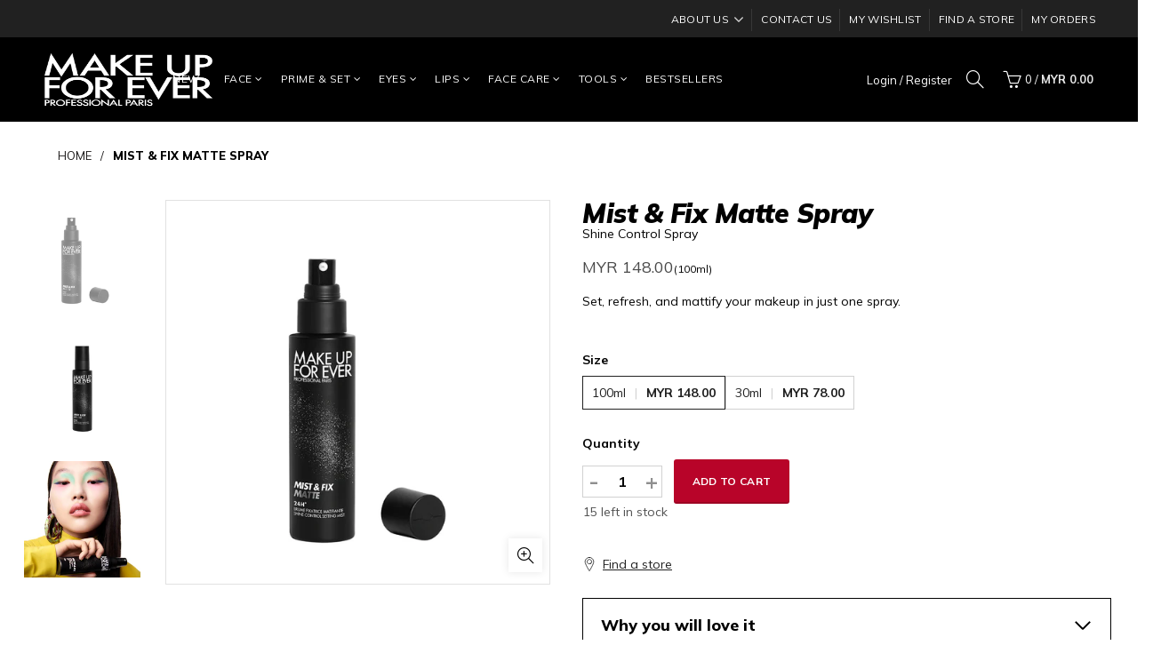

--- FILE ---
content_type: text/html; charset=utf-8
request_url: https://makeupforever.com.my/products/mist-fix-matte-spray
body_size: 66557
content:
<!doctype html>
<html class="no-js" lang="en">
<head>
  <meta charset="utf-8">
  <meta http-equiv="X-UA-Compatible" content="IE=edge,chrome=1">
  <meta name="viewport" content="width=device-width, initial-scale=1.0, maximum-scale=1.0, user-scalable=no">
  <meta name="theme-color" content="#b80429">
  <meta name="keywords" content="MAKE UP FOR EVER MALAYSIA">
  <meta name="author" content="makeupforever.com.my">
  <meta name="format-detection" content="telephone=no">
  <link rel="canonical" href="https://makeupforever.com.my/products/mist-fix-matte-spray"><link rel="shortcut icon" href="//makeupforever.com.my/cdn/shop/files/favicon-32x32_32x32_fc45d712-d67d-44c8-996a-15eeeec40b95_32x.png?v=1674809267" type="image/png">
  
<script type="text/javascript">document.documentElement.className = document.documentElement.className.replace('no-js', 'yes-js js_active js');if (performance.navigation.type === 2) {location.reload(true);}</script><title>Mist &amp; Fix Matte Spray - MAKE UP FOR EVER MALAYSIA
</title><meta name="description" content="Set, refresh, and mattify your makeup in just one spray."><!-- /snippets/social-meta-tags.liquid -->


<meta property="og:site_name" content="MAKE UP FOR EVER MALAYSIA">
<meta property="og:url" content="https://makeupforever.com.my/products/mist-fix-matte-spray">
<meta property="og:title" content="Mist & Fix Matte Spray">
<meta property="og:type" content="product">
<meta property="og:description" content="Set, refresh, and mattify your makeup in just one spray."><meta property="og:image:alt" content="Mist & Fix Matte Spray">
  <meta property="og:price:amount" content="78.00">
  <meta property="og:price:currency" content="MYR"><meta property="og:image" content="http://makeupforever.com.my/cdn/shop/products/I000016902_1_1200x1200.png?v=1674807474"><meta property="og:image" content="http://makeupforever.com.my/cdn/shop/products/I000016902_2_1200x1200.png?v=1674807474"><meta property="og:image" content="http://makeupforever.com.my/cdn/shop/products/I000016902_4_1200x1200.png?v=1674807474">
<meta property="og:image:secure_url" content="https://makeupforever.com.my/cdn/shop/products/I000016902_1_1200x1200.png?v=1674807474"><meta property="og:image:secure_url" content="https://makeupforever.com.my/cdn/shop/products/I000016902_2_1200x1200.png?v=1674807474"><meta property="og:image:secure_url" content="https://makeupforever.com.my/cdn/shop/products/I000016902_4_1200x1200.png?v=1674807474">


  <meta name="twitter:site" content="@makeupforever">

<meta name="twitter:card" content="summary_large_image">
<meta name="twitter:title" content="Mist & Fix Matte Spray">
<meta name="twitter:description" content="Set, refresh, and mattify your makeup in just one spray.">
<link href="//makeupforever.com.my/cdn/shop/t/22/assets/tab_shopify.min.css?v=77642056786062711131680014392" rel="stylesheet" type="text/css" media="all" />
  <link rel="preload" href="//makeupforever.com.my/cdn/shop/t/22/assets/gl_linecons_icons.min.css?v=76569771571515796021680014392" as="style" onload="this.rel='stylesheet'">
  <noscript><link rel="stylesheet" href="//makeupforever.com.my/cdn/shop/t/22/assets/gl_linecons_icons.min.css?v=76569771571515796021680014392"></noscript><link href="//makeupforever.com.my/cdn/shop/t/22/assets/gl_vendor.css?v=141342785074025982771680014392" rel="stylesheet" type="text/css" media="all" />
<link href="//makeupforever.com.my/cdn/shop/t/22/assets/spacing.css?v=183518672321893140561680014392" rel="stylesheet" type="text/css" media="all" />
<link href="//makeupforever.com.my/cdn/shop/t/22/assets/main.min.css?v=2405745239319807691727776238" rel="stylesheet" type="text/css" media="all" />
<link href="//makeupforever.com.my/cdn/shop/t/22/assets/custom-styles.css?v=74847278513338256961758098256" rel="stylesheet" type="text/css" media="all" />

<script src="https://ajax.googleapis.com/ajax/libs/webfont/1.6.26/webfont.js"></script>
   <script>WebFont.load({
       google: {
         families: ["Mulish:100,200,300,400,500,600,700,800,900,100italic,200italic,300italic,400italic,500italic,600italic,700italic,800italic,900italic"]
       }
     });
   </script><script>
/*! loadCSS. [c]2017 Filament Group, Inc. MIT License */
!function(e){"use strict";var t=function(t,n,r){function o(e){return i.body?e():void setTimeout(function(){o(e)})}function a(){d.addEventListener&&d.removeEventListener("load",a),d.media=r||"all"}var l,i=e.document,d=i.createElement("link");if(n)l=n;else{var s=(i.body||i.getElementsByTagName("head")[0]).childNodes;l=s[s.length-1]}var u=i.styleSheets;d.rel="stylesheet",d.href=t,d.media="only x",o(function(){l.parentNode.insertBefore(d,n?l:l.nextSibling)});var f=function(e){for(var t=d.href,n=u.length;n--;)if(u[n].href===t)return e();setTimeout(function(){f(e)})};return d.addEventListener&&d.addEventListener("load",a),d.onloadcssdefined=f,f(a),d};"undefined"!=typeof exports?exports.loadCSS=t:e.loadCSS=t}("undefined"!=typeof global?global:this),function(e){if(e.loadCSS){var t=loadCSS.relpreload={};if(t.support=function(){try{return e.document.createElement("link").relList.supports("preload")}catch(t){return!1}},t.poly=function(){for(var t=e.document.getElementsByTagName("link"),n=0;n<t.length;n++){var r=t[n];"preload"===r.rel&&"style"===r.getAttribute("as")&&(e.loadCSS(r.href,r,r.getAttribute("media")),r.rel=null)}},!t.support()){t.poly();var n=e.setInterval(t.poly,300);e.addEventListener&&e.addEventListener("load",function(){t.poly(),e.clearInterval(n)}),e.attachEvent&&e.attachEvent("onload",function(){e.clearInterval(n)})}}}(this);
</script><style type="text/css">a.pswp__share--download {display: none;}@media (max-width: 480px){.basel-products-tabs .open-title-menu {white-space: nowrap;max-width: 160px;text-overflow: ellipsis;}} #variantQuantity:empty,#variantQuantity_quick:empty {margin: 0;}.loader {position: fixed;background: rgba(0, 0, 0, .85);left: 0;top: 0;width: 100%;height: 100%;z-index: 1000;}.loader .loader-inner {background: url(//cdn.shopify.com/s/files/1/2251/1247/t/22/assets/loader.svg) no-repeat;background-size: 100%;width: 50px;height: 50px;position: absolute;margin: auto;top: 0;bottom: 0;left: 0;right: 0;}input[type=number]::-webkit-outer-spin-button,input[type=number]::-webkit-inner-spin-button {-webkit-appearance: none;margin: 0;}input[type=number] {-webkit-appearance: textfield !important;-moz-appearance: textfield !important;appearance: textfield !important;}.gl_custom_1472909916515__94 {padding-top: 7vw !important;padding-bottom: 7vw !important;background-position: 0 0 !important;background-repeat: no-repeat !important;}.product_img_trust_seal img {width: 100%;}.section_title_sport + .shopify-section .gl_column-inner { margin-top: -7vw !important;padding-top: 0px !important;}.section_title_sport + .shopify-section .gl_row {z-index: 35;position: relative;}.mfp-zoom-in.mfp-bg {transition: all .3s ease-out;}.mfp-zoom-in.mfp-bg {opacity: 0;}.mfp-zoom-in.mfp-bg.mfp-ready {opacity: .8;}.mfp-zoom-in .mfp-with-anim {opacity: 0;transition: all .2s ease-in-out;transform: scale(.8);}.mfp-zoom-in.mfp-ready .mfp-with-anim {opacity: 1;transform: scale(1);}body.basel-header-overlap.template-collection.has_cat_img .main-header.color-scheme-light,body.basel-header-overlap.template-list-collections.has_cat_img .main-header.color-scheme-light {background-color: transparent;}body.basel-header-overlap.template-collection:not(.has_cat_img) .title-shop,body.basel-header-overlap.template-list-collections:not(.has_cat_img) .title-shop{padding:0 !important;}.single-product-content .entry-summary .button.size_guide {display: inline-block;vertical-align: middle;text-align: center;font-size: 14px;line-height: 1.5;color: #4e4e4e;padding: 0;background-color: transparent;border: none;text-transform: none;}.single-product-content .entry-summary .button.size_guide:before {font-size: 18px;vertical-align: middle;margin-right: 5px;color: #4e4e4e;display: inline-block;font-family: Simple-Line-Icons;-webkit-transition: all .2s;-moz-transition: all .2s;-o-transition: all .2s;transition: all .2s;content: "\e060";}.shopify-show-per-page .label_show {display: inline-block;margin-bottom: 0;margin-right: 10px;}.shopify-show-per-page .orderbyshow {width: auto;min-width: 70px;padding-right: 10px;}.header-base_categories.main-header .main-nav {display: block;}/* .wrapper-boxed.basel-cart-opened .website-wrapper { max-width: 100%;} */body.wrapper-boxed.basel-cart-opened {position: relative;}body.wrapper-boxed.basel-cart-opened .website-wrapper.basel-wrapper-shifted { position: static;}#variantQuantity, #variantQuantity_quick {font-weight: bold;text-transform: uppercase;} #recently_wrap .owl-stage-outer {height: 100% !important; }.product-grid-item .same_height .hover-img,.product-grid-item .same_height .hover-img img,.product-list-item .same_height .hover-img, .product-list-item .same_height .hover-img img {height: 100%;}.gl-gird-collection-section .elements-grid .basel-products-loader,.retina-logo{ display: none;}.retina-logo,.sticky-logo{ display: none !important;}.act-scroll .site-logo img.retina-logo, .header-clone .site-logo img.retina-logo {display: none !important;}.template-product .site-content,.product-list-item .product-element-top.product-list-image {margin-bottom: 0;}.color-scheme-light .basel-search-dropdown .autocomplete-suggestions .suggestion-title a, .search-extended .autocomplete-suggestions .suggestion-title a{color: rgba(0,0,0,.7);}.main-header.color-scheme-light .product-grid-item .product-title>a {color: inherit;}.single-product-content .spr-icon {font-size: 12px;}.single-product-content span.spr-badge-caption {font-size: 14px;}.product-list-item .hover-img img {width: 100%;}tr.description>td>p {max-width: 500px;margin: 0 auto;}.basel-header-overlap .topbar-wrapp {z-index: 22222;}.basel-header-overlap .cart-widget-side, .basel-header-overlap .mobile-nav,.basel-header-overlap .login-form-side {z-index: 50000;}.italic {font-style: italic;}.single-product-content .basel-countdown-timer {margin-bottom: 15px;}.selector-wrapper,#variantQuantity,#variantQuantity_quick {display: none;}#variantQuantity.is-visible,#variantQuantity_quick.is-visible {display: block;}div#variantQuantity, div#variantQuantity_quick {margin-bottom: 20px;}li.mini_cart_item.mini_variant_gl span.quantity {margin-left: 72px;}.single-product-content .slick-vertical>button.slick-disabled {color: rgba(0,0,0,0.3);cursor: default;}.single-product-content .slick-vertical>button.slick-disabled:hover { color: #fff; }.swatches-on-grid .swatch-on-grid.swatch-size-medium {width: 25px;height: 25px;}.gl_star-rating {display: inline-block;font-size: 12px;position: relative;height: 18px;line-height: 18px;letter-spacing: 2px;margin-bottom: 4px;}.gl_star-rating span.spr-badge-caption {display: none;}.btn.btn-size-extra-small,.button.btn-size-extra-small,button.btn-size-extra-small,.added_to_cart.btn-size-extra-small,input[type="submit"].btn-size-extra-small { font-size: 10px;line-height: 14px;padding-top: 7px;padding-bottom: 7px;padding-left: 14px;padding-right: 14px;}.promo-banner.term-description {position: relative;margin-bottom: 30px;overflow: hidden;font-size: 16px;color: #000;line-height: 1.3;}.single-product .site-content {margin-bottom: 0;}.single-product-content .out-of-stock.variant_stock {border: 2px solid #CC1414;color: #B50808;margin: 0;padding: 9px 10px;}input.input__error {color: #AF7D27;border-color: #E0B252;background-color: transparent;}.testimonial-content >p {margin-bottom:0;}.color-scheme-light .testimonials.testimon-style-boxed .testimonial-content >p,.color-scheme-light .testimonials.testimon-style-boxed .testimonial-content a,.color-scheme-light .testimonials.testimon-style-boxed .testimonial-content footer>span {color: inherit;}h1.basel-logo-wrap {margin-bottom: 0;}table.gl_infor_account tr td {text-align: left;}.gl_custom_lingerie {margin-top: 20px !important;margin-right: 20px !important;margin-bottom: 20px !important;margin-left: 20px !important;padding-top: 40px !important;padding-right: 40px !important;padding-bottom: 20px !important;padding-left: 40px !important;background-color: #ffffff !important;}.gl_custom_1502352203858_94 {padding-top: 6vh !important;padding-right: 10% !important;padding-bottom: 3vh !important;padding-left: 10% !important;}.gl_custom_article {margin-top: 20px !important;margin-bottom: 20px !important;border-top-width: 1px !important;border-bottom-width: 1px !important;padding-top: 30px !important;padding-bottom: 30px !important;border-top-color: #f4f4f4 !important;border-top-style: solid !important;border-bottom-color: #f4f4f4 !important;border-bottom-style: solid !important;}input.shopify-challenge__button.btn {margin-bottom: 40px;}.gl_custom_article_full {margin-top: -40px !important;margin-bottom: 0px !important;padding-top: 0px !important;padding-bottom: 0px !important;background-color: #f7f7f7 !important;}.gl_custom_social_full {margin-bottom: 70px !important;border-top-width: 1px !important;border-bottom-width: 1px !important;padding-top: 40px !important;padding-bottom: 40px !important;border-top-color: #e5e5e5 !important;border-top-style: solid !important;border-bottom-color: #e5e5e5 !important;border-bottom-style: solid !important;}.gl_row_0 {margin-right: 0px !important;margin-left: 0px !important;}.gl_p_10 { padding: 10px !important;}.gl_pt_15 {padding-top: 15px !important;}.shopify-section.gl_tabs { position: relative; overflow: hidden} .fake_counter_real_time,.product_delivery {display: block;font-size: 14px;color: #2c2c2c;font-weight: bold;-webkit-border-radius: 5px;-moz-border-radius: 5px;border-radius: 5px;position: relative;overflow: hidden;margin: 0 2px;}.fake_counter_real_time #number_counter,#jas_product_delivery,#jas_product_delivery_quick,#product_delivery_quick {background-color: #0f8db3;padding: 5px 10px;border-radius: 2px;line-height: 1.1em;color: #ffffff;display: inline-block;-webkit-box-shadow: inset 0 -2px 0 rgba(0,0,0,.15);box-shadow: inset 0 -2px 0 rgba(0,0,0,.15);}.fake_counter_real_time #number_counter i {margin-left: 3px;}.fake_counter_real_time #number_counter:active {-webkit-box-shadow: none;box-shadow: none;top: 1px;}.basel-button-wrapper.btn-inline {display: inline-block;margin-bottom: 10px;margin-right: 10px;}.gl_pt_25 {padding-top: 25px !important;}.gl_pt_20 {padding-top: 20px !important;}.gl_pb_20 {padding-bottom: 20px !important;}.gl_color_dark p strong {color: black;}.gl_mb_0 {margin-bottom: 0px !important;}.gl_pt_0 {padding-top: 0px !important;}.gl_mb_4 {margin-bottom: 4vh !important;}.gl_mb_5 {margin-bottom: 5px !important;}.gl_mb_10 {margin-bottom: 10px !important;}.gl_mb_15 {margin-bottom: 15px !important;}.gl_mb_20 {margin-bottom: 20px !important;}.gl_mb_25 {margin-bottom: 25px !important;}.gl_mb_30 {margin-bottom: 30px !important;}.gl_mb_35 {margin-bottom: 35px !important;}.gl_mb_40 {margin-bottom: 40px !important;}.gl_mt_10 {margin-top: 10px !important;}.gl_mt_20 {margin-top: 20px !important;}.gl_mt_50 {margin-top: 50px !important;}.gl_mb_50 {margin-bottom: 50px !important;}.gl_mt_25 {margin-top: 25px !important;}.gl_mt_35 {margin-top: 35px !important;}.gl_m_m15 {margin-top: -15px !important;}.gl_mt_m30 {margin-top: -30px !important;}.gl_mt_m75 {margin-top: -75px !important;}.gl_mb_m35 {margin-bottom: -35px !important;}.gl_mtm_40 {margin-top: -40px !important;}.gl_mtm_89 {margin-top: -77px !important;}.gl_mt_40 {margin-top: 40px !important;}.gl_pt_30 {padding-top: 30px !important;}.gl_pb_30 { padding-bottom: 30px !important;}.gl_pr_30 {padding-right: 30px !important;}.gl_pl_30 { padding-left: 30px !important;}.gl_pr_40 {padding-right: 40px !important;}.gl_pl_40 { padding-left: 40px !important;}.gl_pt_35 { padding-top: 35px !important;}.gl_pd_lr_10 {padding-right: 10px !important;padding-left: 10px !important;}.gl_mb_4h {margin-bottom: 4vh !important;}.gl_mb_8h {margin-bottom: 8vh !important;}.gl_pt_8h {padding-top: 8vh !important;} .gl_pb_8h {padding-bottom: 8vh !important;}.gl_price_sushi .spb_single_image img{width: auto;}.gl_custom_1488533043379_94 {padding-top: 4vh !important;padding-bottom: 4vh !important;}.gl_custom_1507644691234_94 {margin-top: -7vh !important;margin-right: -50px !important;margin-bottom: -25vh !important;margin-left: -50px !important;padding-top: 0px !important;}.gl_custom_infor_one {margin-right: 4% !important;margin-bottom: 0px !important;margin-left: 4% !important;border-top-width: 5px !important;border-right-width: 5px !important;border-bottom-width: 5px !important;border-left-width: 5px !important;padding-right: 3% !important;padding-bottom: 0px !important;padding-left: 3% !important;background-color: #ffffff !important;border-left-color: rgba(107,107,107,0.11) !important;border-left-style: solid !important;border-right-color: rgba(107,107,107,0.11) !important;border-right-style: solid !important;border-top-color: rgba(107,107,107,0.11) !important;border-top-style: solid !important;border-bottom-color: rgba(107,107,107,0.11) !important;border-bottom-style: solid !important;}.gl_custom_infor_text_one {margin-top: 40px !important;margin-bottom: 40px !important;border-left-width: 1px !important;padding-top: 0px !important;border-left-color: #f4f4f4 !important;border-left-style: solid !important;}.gl_custom_tab_title {margin-bottom: 30px !important;padding-top: 14px !important;padding-right: 20px !important;padding-bottom: 14px !important;padding-left: 20px !important;background-color: #0f8db3 ;}.gl_custom_lingerie {margin-top: 20px !important;margin-right: 20px !important;margin-bottom: 20px !important;margin-left: 20px !important;padding-top: 40px !important;padding-bottom: 40px !important;background-color: #ffffff !important;}.about-shop-element {box-shadow: 1px 1px 9px rgba(0, 0, 0, 0.17);}body .basel-parallax {background-attachment: fixed;background-size: cover!important;}.gl_custom_hour {padding-top: 40px !important;padding-right: 20px !important;padding-bottom: 40px !important;padding-left: 20px !important;background-color: #ffffff !important;}.gl_custom_jewellery {margin-top: 20px !important;margin-bottom: 20px !important;margin-left: -80px !important;padding-top: 40px !important;padding-right: 40px !important;padding-bottom: 40px !important;padding-left: 40px !important;background-color: #ffffff !important;}.gl_custom_testimonials{border-right-width: 1px !important;padding-top: 20px !important;padding-bottom: 20px !important;border-right-color: rgba(255,255,255,0.13) !important;border-right-style: solid !important;}.gl_custom_jewellery_mobile {margin-top: -50px !important;margin-right: 20px !important;margin-bottom: 20px !important;margin-left: 20px !important;padding-top: 20px !important;padding-right: 20px !important;padding-bottom: 20px !important;padding-left: 20px !important;background-color: #ffffff !important;}.bg_color_white.image-swatch {border: 0;}.gl_custom_map {margin-right: 10% !important;margin-left: 10% !important;padding-top: 6% !important;}.gl_custom_content{border-top-width: 7px !important;border-right-width: 7px !important;border-bottom-width: 7px !important;border-left-width: 7px !important;padding-top: 45px !important;padding-right: 45px !important;padding-bottom: 45px !important;padding-left: 45px !important;background-position: center !important;background-repeat: no-repeat !important;background-size: contain !important;border-left-color: rgba(10,10,10,0.12) !important;border-left-style: solid !important;border-right-color: rgba(10,10,10,0.12) !important;border-right-style: solid !important;border-top-color: rgba(10,10,10,0.12) !important;border-top-style: solid !important;border-bottom-color: rgba(10,10,10,0.12) !important;border-bottom-style: solid !important;}.gl_custom_space_minimalist {padding-right: 4vw !important;padding-left: 4vw !important;}.gl_p_same_strong p, .gl_p_same_strong p{margin-bottom: 0}.pr {position: relative}.site-logo {width: 21%;}.site-logo img {max-width: 196px;max-height: 95px;}.basel-header-overlap header:not(.act-scroll) .site-logo img {max-width: 200px;}.basel-shopify-layered-nav .basel-scroll {max-height: 234px;}.right-column {width: 300px;}.sticky-header .right-column {width: 300px;}/* Header height configs *//* Limit logo image height for according to header height */.site-logo img {max-height: 95px;}/* And for sticky header logo also */.act-scroll .site-logo img,.header-clone .site-logo img {max-height: 75px;max-height: 75px;max-width: 196px;}.act-scroll .site-logo img,.header-clone .site-logo img {display: none;}.act-scroll .site-logo img.sticky-logo,.header-clone .site-logo img.sticky-logo {display: inline-block !important;}/* Set sticky headers height for cloned headers based on menu links line height */.header-clone .main-nav .menu > li > a {height: 75px;line-height: 75px;} /* Height for switch logos */.sticky-header-real:not(.global-header-menu-top) .switch-logo-enable .basel-logo {height: 95px;}.sticky-header-real:not(.global-header-menu-top) .act-scroll .switch-logo-enable .basel-logo {height: 75px;}.sticky-header-real:not(.global-header-menu-top) .act-scroll .switch-logo-enable {transform: translateY(-60px);-webkit-transform: translateY(-60px);}/* Header height for these layouts based on it's menu links line height */.main-nav .menu > li > a {height: 95px;line-height: 95px;}/* The same for sticky header */.act-scroll .main-nav .menu > li > a {height: 75px;line-height: 75px;}/* Set line height for header links for shop header layout. Based in the header height option */.header-shop .right-column .header-links {height: 95px;line-height: 95px;}/* The same for sticky header */.header-shop.act-scroll .right-column .header-links {height: 75px;line-height: 75px;}/* Page headings settings for heading overlap. Calculate on the header height base */.basel-header-overlap .title-size-default,.basel-header-overlap .title-size-small,.basel-header-overlap .title-shop.without-title.title-size-default,.basel-header-overlap .title-shop.without-title.title-size-small {padding-top: 135px;}.basel-header-overlap .title-shop.without-title.title-size-large,.basel-header-overlap .title-size-large {padding-top: 215px;}@media (max-width: 991px) {/* Set header height for mobile devices */.main-header .wrapp-header {min-height: 60px;} /* Limit logo image height for mobile according to mobile header height */.site-logo img {max-height: 60px;} /* Limit logo on sticky header. Both header real and header cloned */.act-scroll .site-logo img,.header-clone .site-logo img {max-height: 60px;}/* Height for switch logos */.main-header .switch-logo-enable .basel-logo {height: 60px;}.sticky-header-real:not(.global-header-menu-top) .act-scroll .switch-logo-enable .basel-logo {height: 60px;}.sticky-header-real:not(.global-header-menu-top) .act-scroll .switch-logo-enable {transform: translateY(-60px);-webkit-transform: translateY(-60px);}/* Page headings settings for heading overlap. Calculate on the MOBILE header height base */.basel-header-overlap .title-size-default,.basel-header-overlap .title-size-small,.basel-header-overlap .title-shop.without-title.title-size-default,.basel-header-overlap .title-shop.without-title.title-size-small {padding-top: 80px;}.basel-header-overlap .title-shop.without-title.title-size-large,.basel-header-overlap .title-size-large {padding-top: 120px;} }.product-category-thumbnail img,.category-grid-item .category-link {width: 100%;}/* .product-grid-item .product-element-top>a img,.basel-hover-alt .hover-img img, .owl-carousel div.owl-item .hover-img img {width:100%;} */.basel-purchase {position:fixed;display:block;bottom:0;left:4%;z-index:10;-webkit-backface-visibility: hidden; /* Chrome, Safari, Opera */backface-visibility: hidden;}.basel-purchase:hover {opacity:0.9;}.basel-product-categories>li.cat-item-109 {display: none;}.col-five > .gl_col-sm-2 {width:20%;}.product-type-grouped.single-product-content .cart {width: 100%;}.product-type-grouped.single-product-content .cart table {border-top: 2px solid black;margin-bottom: 30px;}iframe[name='google_conversion_frame'] { height: 0 !important;width: 0 !important; line-height: 0 !important; font-size: 0 !important;margin-top: -13px;float: left;}.single-product-content .single_variation .shopify-variation-price {margin-right:0;}.single-product-content .single_variation .shopify-variation-price .price {margin-right:15px;}.product-type-grouped .group_table .stock {margin-bottom: 0;margin-right: 0;margin-left: 15px; }.commentlist .comment-text .description {line-height:1.6;}.main-header form.has-categories-dropdown .search-by-category ul .children {display:none;}.cat-design-alt .product-category-thumbnail {margin:-2px; }.cat-design-alt .category-link {display:block;}.dropdown-scroll > .sub-menu-dropdown {height: 540px;overflow: hidden;}.main-nav .menu>li.menu-item-design-sized .sub-menu-dropdown {padding-bottom:10px;}.header-spacing + .header-menu-top {margin-top:-40px;}.shopify-ordering.with-list .selected-order {font-weight:bold;}.basel-navigation .menu>li.menu-item-design-full-width .sub-menu>li>a,.basel-navigation .menu>li.menu-item-design-sized .sub-menu>li>a {font-weight: 600!important;}.header-categories .main-nav .menu li.menu-item-design-full-width>.sub-menu-dropdown {margin-top: -78px;}.basel-hover-quick .product-title a {display:block; }.hide-pag .owl-pagination,.hide-pag .owl-buttons {display:none;}.popup-quick-view .entry-summary .entry-title {font-size: 32px; }.product-quick-view .entry-title a {font-family:inherit;font-weight: inherit;font-style: inherit;}.basel-price-table .basel-plan-footer>a.added {display:none;}.color-scheme-light .testimonial .testimonial-content footer>span {color: rgba(255, 255, 255, 0.8);}.color-scheme-light .owl-theme:hover .owl-controls.clickable .owl-buttons div.disabled {color:rgba(255, 255, 255, 0.6);}.color-scheme-light .owl-theme .owl-controls .owl-buttons div {color:rgba(255, 255, 255, 0.8);}.color-scheme-light .owl-theme .owl-controls.clickable .owl-buttons div:hover {color:rgba(255, 255, 255, 1);}.color-scheme-light .owl-theme .owl-controls .owl-page span {background-color: rgba(255, 255, 255, 0.6);}.color-scheme-light .owl-theme .owl-controls .owl-page.active span, .color-scheme-light .owl-theme .owl-controls.clickable .owl-page:hover span {background-color: white;}.single-product-content .entry-summary .button.compare.loading:after {opacity: 1;visibility: visible;}.spb_video_wrapper .basel-video-poster, .spb_video_wrapper .basel-video-poster-wrapper, .spb_video_wrapper .basel-video-poster-wrapper:after {position: absolute;top: 0;left: 0;right: 0;bottom: 0;}.spb_video_wrapper .basel-video-poster-wrapper {position: absolute!important;z-index: 2;cursor: pointer;overflow: hidden;backface-visibility: hidden;-webkit-backface-visibility: hidden;perspective: 800px;-webkit-perspective: 800px;-webkit-transition: opacity .5s cubic-bezier(0,0,.44,1.18),visibility .5s cubic-bezier(0,0,.44,1.18);transition: opacity .5s cubic-bezier(0,0,.44,1.18),visibility .5s cubic-bezier(0,0,.44,1.18);}.spb_video_wrapper .basel-video-poster {background-size: cover;background-position: center center;background-repeat: no-repeat;margin: -1px;transform: scale(1.09);-webkit-transform: scale(1.09);-webkit-transition: transform .5s cubic-bezier(0,0,.44,1.18);transition: transform .5s cubic-bezier(0,0,.44,1.18);}.spb_video_wrapper .button-play {position: absolute;top: 50%;left: 50%;height: 70px;line-height: 67px;width: 70px;margin-top: -35px;margin-left: -35px;padding-left: 7px;text-align: center;color: #fff;border: 2px solid #1aada3;border-radius: 50%;z-index: 3;background-color: #1aada3;-webkit-transition: opacity .5s cubic-bezier(0,0,.44,1.18);transition: opacity .5s cubic-bezier(0,0,.44,1.18);}.spb_video_wrapper .button-play:after {content: "\f04b";display: inline-block;font-size: 26px;font-family: FontAwesome;}.spb_video_wrapper .basel-video-poster-wrapper.hidden-poster {opacity: 0;visibility: hidden;}.gl_custom_sushi_1494249094915 {margin-top: 100px !important;margin-right: 20px !important;margin-bottom: 4vh !important;margin-left: 20px !important;padding-top: 0px !important;padding-right: 40px !important;padding-bottom: 40px !important;padding-left: 40px !important;background-color: rgba(10,10,10,0.45) !important;}.single-product-content .entry-summary .button.compare:after {content: " ";width: 15px;height: 15px;display: inline-block;vertical-align: middle;border: 1px solid black;border-radius: 50%;border-left-color: transparent !important;border-right-color: transparent !important;animation: load-spin 450ms infinite linear;-o-animation: load-spin 450ms infinite linear;-ms-animation: load-spin 450ms infinite linear;-webkit-animation: load-spin 450ms infinite linear;-moz-animation: load-spin 450ms infinite linear;margin-left: 10px;opacity: 0;visibility: hidden;}.basel-buttons .product-compare-button>a,.single-product-content .entry-summary .button.compare,.basel-hover-base .basel-add-btn>a,.basel-hover-base .product-compare-button a {text-transform:none;}.sticky-header .basel-search-full-screen .basel-search-wrapper {height:100vh;transition: opacity .25s ease-in-out, height .25s ease-in-out, visibility .25s,transform .25s ease-in-out;-webkit-transition: opacity .25s ease-in-out, height .25s ease-in-out, visibility .25s,transform .25s ease-in-out;}.sticky-header .basel-search-full-screen .basel-search-inner .basel-close-search {bottom:90px;}.rtl .has-border,.rtl .has-border > .gl_column-inner {border:none!important;}.related-and-upsells .product-grid-item .hover-img img {width:100%;}.cat-design-alt .product-category-thumbnail img {width:100%!important;}.hidden-nav-button {display:none!important;}.dropdown-scroll .spb_single_image {border: 2px solid #f7f7f7;}.page-id-25728 .dropdown-scroll .spb_single_image,.page-id-23954 .dropdown-scroll .spb_single_image {border: 2px solid rgba(255,255,255,0.1);}.owl-carousel .owl-stage-outer {clear: both;}.widget_product_categories .cat-item-109 .cat-item:nth-child(even) {display: none;}.rtl {direction: rtl;}@media (max-width: 1024px) and (min-width: 991px) {.header-categories .categories-menu-dropdown .sub-menu-dropdown {width: 680px;}}@media (max-width: 991px) {.sticky-footer-on .footer-container {visibility: visible;}}.menu-item-19907 > .sub-menu-dropdown {background-size: contain}.product-design-sticky .shopify-product-gallery .shopify-product-gallery__wrapper a > img {width: 100%;}.product-design-sticky .shopify-product-gallery .shopify-product-gallery__wrapper .shopify-product-gallery__image:not(:first-child) a {display: block;transform:translateY(100px);-webkit-transform:translateY(100px);-moz-transform:translateY(100px);-o-transform:translateY(100px);transition: all 0.45s ease-in-out;-webkit-transition: all 0.45s ease-in-out;-moz-transition: all 0.45s ease-in-out;-o-transition: all 0.45s ease-in-out;opacity: 0;}.product-design-sticky .shopify-product-gallery .shopify-product-gallery__wrapper .shopify-product-gallery__image:not(:first-child) a.animate-images {transform:translateY(0px);-webkit-transform:translateY(0px);-moz-transform:translateY(0px);-o-transform:translateY(0px);opacity: 1;}.shopify-checkout-review-order-table td {width: 50%}@media (min-width: 992px) {.buy-basel {position: fixed;bottom: 40px;right: 40px;z-index: 1000;margin-bottom: 110px;background-color: #729c29;border-radius: 50%;-webkit-border-radius: 50%;-moz-border-radius: 50%;box-shadow: -6.772px 8.668px 16px 0px rgba(28, 30, 35, 0.15);-webkit-box-shadow: -6.772px 8.668px 16px 0px rgba(28, 30, 35, 0.15);-moz-box-shadow: -6.772px 8.668px 16px 0px rgba(28, 30, 35, 0.15);transition: all 1s ease;-webkit-transition: all 1s ease;-moz-transition: all 1s ease;-o-transition: all 1s ease;animation-name: animFadeUp;animation-fill-mode: both;animation-duration: 0.4s;animation-timing-function: ease;animation-delay: 1.5s;-webkit-animation-name: animFadeUp;-webkit-animation-fill-mode: both;-webkit-animation-duration: 0.4s;-webkit-animation-timing-function: ease;-webkit-animation-delay: 1.5s;-moz-animation-name: animFadeUp;-moz-animation-fill-mode: both;-moz-animation-duration: 0.4s;-moz-animation-timing-function: ease;-moz-animation-delay: 1.5s;-o-animation-name: animFadeUp;-o-animation-fill-mode: both;-o-animation-duration: 0.4s;-o-animation-timing-function: ease;-o-animation-delay: 1.5s;}.buy-basel img.envato-logo {position: absolute;right: -8px;bottom: -3px;background: #7cb442;border-radius: 50%;padding: 6px;}.rtl .buy-basel {left: auto;right: 40px;} }@media (min-width: 768px) and (max-width: 991px) {.buy-basel {display:none;}.swatch-on-grid .basel-tooltip-label {display:none;}.dropdown-scroll > .sub-menu-dropdown {display:none;}.basel-back-btn>span:before, .basel-products-nav .product-btn>a span:before {top: 0px;}.shop-loop-head {width:100%;}body .basel-parallax {background-attachment: scroll!important;} }@media (min-width: 481px) and (max-width: 767px) { .buy-basel {display:none;}.swatch-on-grid .basel-tooltip-label {display:none;}.dropdown-scroll > .sub-menu-dropdown {display:none;}.basel-back-btn>span:before, .basel-products-nav .product-btn>a span:before {top: 0px;}/* .product-grid-item .product-element-top>a img,.basel-hover-alt .hover-img img {width:100%;} */body .basel-parallax {background-attachment: scroll!important;} }@media (max-width: 480px) { .buy-basel {display:none;}.swatch-on-grid .basel-tooltip-label {display:none;}body .basel-parallax {background-attachment: scroll!important;}.dropdown-scroll > .sub-menu-dropdown {display:none;}.basel-back-btn>span:before, .basel-products-nav .product-btn>a span:before {top: 0px;}}/* color settings */body {background-color: rgba(0,0,0,0);}.gl_page_title.page-title-default {background-color: #ffffff;}body.template-collection .page-title-default {background-color: #ffffff;background-repeat: no-repeat;background-size: cover;background-attachment: default;background-position: center center;}.topbar-wrapp {background-color: #212121;}.main-header, .sticky-header.header-clone, .header-spacing {background-color: #000000;}.footer-container {background-color: #000000;}.template-product .site-content {background-color: rgba(0,0,0,0);}body,p,.widget_nav_mega_menu .menu > li > a,.mega-navigation .menu > li > a,.basel-navigation .menu > li.menu-item-design-full-width .sub-sub-menu li a,.basel-navigation .menu > li.menu-item-design-sized .sub-sub-menu li a,.basel-navigation .menu > li.menu-item-design-default .sub-menu li a,.font-default {font-family: Mulish, Arial, Helvetica, sans-serif;color: #000000;font-size: 14px;}h1 a,h2 a,h3 a,h4 a,h5 a,h6 a,h1,h2,h3,h4,h5,h6,.title,table th,.sp-tabs li a,.masonry-filter li a,.shopify .cart-empty,.basel-navigation .menu > li.menu-item-design-full-width .sub-menu > li > a,.basel-navigation .menu > li.menu-item-design-sized .sub-menu > li > a,fieldset legend,table th,.color-scheme-dark .info-box-inner h1,.color-scheme-dark .info-box-inner h2,.color-scheme-dark .info-box-inner h3,.color-scheme-dark .info-box-inner h4,.color-scheme-dark .info-box-inner h5,.color-scheme-dark .info-box-inner h6 {font-family: Mulish, 'MS Sans Serif', Geneva, sans-serif;font-weight: normal;font-style: normal;}h1 a, h2 a, h3 a, h4 a, h5 a, h6 a, h1, h2, h3, h4, h5, h6, .title, table th, .masonry-filter li a, .shopify .cart-empty, .basel-navigation .menu > li.menu-item-design-full-width .sub-menu > li > a, .basel-navigation .menu > li.menu-item-design-sized .sub-menu > li > a {font-family: Mulish, 'MS Sans Serif', Geneva, sans-serif;color: #000000;}.product-title a,.post-slide .entry-title a,.category-grid-item .hover-mask h3,.basel-search-full-screen .basel-search-inner input[type="text"],.blog-post-loop .entry-title,.single-product-content .entry-title,.font-title {font-family: Mulish, 'MS Sans Serif', Geneva, sans-serif;color: #000000;}.title-alt, .subtitle, .font-alt {font-family: Mulish, 'Comic Sans MS', cursive;font-weight: 400;font-style: italic;}.type-post .entry-meta {font-family: Mulish, 'Comic Sans MS', cursive;font-weight: 400;font-style: italic;}.widgettitle,.widget-title {font-family: Mulish;font-weight: 700;font-style: normal;color: #0a0a0a;}.main-nav .menu > li > a {font-size: 14px;font-family: Mulish;}.nathan_style_2.single-product-content .cart .button {font-size: 13px;line-height: 18px;padding: 11px 20px;background-color: #f3f3f3;color: #3E3E3E;display: inline-block;position: relative;font-weight: 600;text-align: center;text-transform: uppercase;letter-spacing: .3px;border-radius: 0;border-width: 0;border-style: solid;border-color: transparent;outline: 0;-webkit-box-shadow: none;box-shadow: none;text-shadow: none;text-decoration: none;vertical-align: middle;cursor: pointer;border: none;-webkit-box-shadow: inset 0 -2px 0 rgba(0,0,0,.15);box-shadow: inset 0 -2px 0 rgba(0,0,0,.15);-webkit-transition: color .25s ease,background-color .25s ease,border-color .25s ease,box-shadow 0s ease,opacity .25s ease;-webkit-transition: color .25s ease,background-color .25s ease,border-color .25s ease,opacity .25s ease,-webkit-box-shadow 0s ease;transition: color .25s ease,background-color .25s ease,border-color .25s ease,opacity .25s ease,-webkit-box-shadow 0s ease;transition: color .25s ease,background-color .25s ease,border-color .25s ease,box-shadow 0s ease,opacity .25s ease;transition: color .25s ease,background-color .25s ease,border-color .25s ease,box-shadow 0s ease,opacity .25s ease,-webkit-box-shadow 0s ease;color: #fff;}.nathan_style_2.single-product-content .cart .button:focus, .nathan_style_2.single-product-content .cart .button:hover {opacity: .8;}.nathan_style_2.single-product-content .cart .button:focus, .nathan_style_2.single-product-content .cart .button:hover {opacity: 1;-webkit-box-shadow: inset 0 -2px 0 rgba(0,0,0,.15);box-shadow: inset 0 -2px 0 rgba(0,0,0,.15);}.nathan_style_2.single-product-content .cart .button.loading {color: transparent!important;}.nathan_style_2.single-product-content .cart .button.loading:after {border-color: #fff;content: "";width: 18px;height: 18px;display: inline-block;vertical-align: middle;border: 1px solid #fff;border-left-color: #fff;border-radius: 50%;position: absolute;top: 50%;left: 50%;opacity: 0;margin-left: -9px;margin-top: -9px;transition: opacity 0s ease;-webkit-transition: opacity 0s ease;opacity: 1;animation: load-spin 450ms infinite linear;-webkit-animation: load-spin 450ms infinite linear;transition: opacity .25s ease;-webkit-transition: opacity .25s ease;}.nathan_style_2.single-product-content .cart .button:active {-webkit-box-shadow: none;box-shadow: none;top: 1px;}.color-primary,.mobile-nav ul li.current_page_item > a,.main-nav .menu > li.current-menu-item > a,.main-nav .menu > li.onepage-link.current-menu-item > a,.main-nav .menu > li > a:hover,.main-nav .menu > li > a:focus,.basel-navigation .menu>li.menu-item-design-default ul li:hover>a,.basel-navigation .menu > li.menu-item-design-full-width .sub-menu li a:hover,.basel-navigation .menu > li.menu-item-design-sized .sub-menu li a:hover,.basel-product-categories.responsive-cateogires li.current-cat > a,.basel-product-categories.responsive-cateogires li.current-cat-parent > a,.basel-product-categories.responsive-cateogires li.current-cat-ancestor > a,a[href^=tel],.topbar-menu ul > li > .sub-menu-dropdown li > a:hover,.btn.btn-color-primary.btn-style-bordered,.button.btn-color-primary.btn-style-bordered,button.btn-color-primary.btn-style-bordered,.added_to_cart.btn-color-primary.btn-style-bordered,input[type=submit].btn-color-primary.btn-style-bordered,.basel-dark .single-product-content .entry-summary .yith-wcwl-add-to-wishlist .yith-wcwl-wishlistaddedbrowse a:before,.basel-dark .single-product-content .entry-summary .yith-wcwl-add-to-wishlist .yith-wcwl-wishlistexistsbrowse a:before,.basel-dark .read-more-section .btn-read-more,.basel-dark .products-footer .basel-blog-load-more,.basel-dark .products-footer .basel-products-load-more,.basel-dark .products-footer .basel-portfolio-load-more,.basel-dark .blog-footer .basel-blog-load-more,.basel-dark .blog-footer .basel-products-load-more,.basel-dark .blog-footer .basel-portfolio-load-more,.basel-dark .portfolio-footer .basel-blog-load-more,.basel-dark .portfolio-footer .basel-products-load-more,.basel-dark .portfolio-footer .basel-portfolio-load-more,.basel-dark .color-primary,.basel-hover-link .swap-elements .btn-add a,.basel-hover-link .swap-elements .btn-add a:hover,.basel-hover-link .swap-elements .btn-add a:focus,.menu-item-language .submenu-languages li:hover a,.blog-post-loop .entry-title a:hover,.blog-post-loop.sticky .entry-title:before,.post-slide .entry-title a:hover,.comments-area .reply a,.single-post-navigation a:hover,blockquote footer:before,blockquote cite,.format-quote .entry-content blockquote cite,.format-quote .entry-content blockquote cite a,.type-post .entry-meta .meta-author a,.type-post .entry-meta .meta-author .name_author,.search-no-results.shopify .site-content:before,.search-no-results .not-found .entry-header:before,.login .lost_password > a:hover,.error404 .page-title,.menu-label-new:after,.widget_shopping_cart .product_list_widget li .quantity .amount,.product_list_widget li ins .amount,.price ins > .amount,.price ins,.single-product-content .price,.single-product-content .price .amount,.basel-products-nav .product-short .price,.basel-products-nav .product-short .price .amount,.star-rating span:before,.single-product-content .comment-form .stars span a:hover,.single-product-content .comment-form .stars span a.active,.tabs-layout-accordion .basel-tab-wrapper .basel-accordion-title:hover,.tabs-layout-accordion .basel-tab-wrapper .basel-accordion-title.active,.single-product-content .shopify-product-details__short-description ul > li:before,.single-product-content #tab-description ul > li:before,.blog-post-loop .entry-content ul > li:before,.comments-area .comment-list li ul > li:before,.sidebar-widget li a:hover,.filter-widget li a:hover,.sidebar-widget li > ul li a:hover,.filter-widget li > ul li a:hover,.basel-price-filter ul li a:hover .amount,.basel-hover-effect-4 .swap-elements > a,.basel-hover-effect-4 .swap-elements > a:hover,.wishlist_table tr td.product-price ins .amount,.basel-buttons .yith-wcwl-add-to-wishlist .yith-wcwl-wishlistaddedbrowse > a,.basel-buttons .yith-wcwl-add-to-wishlist .yith-wcwl-wishlistexistsbrowse > a,.basel-buttons .product-compare-button > a.compare.added,.compare.added, .basel-buttons .yith-wcwl-add-to-wishlist .yith-wcwl-wishlistaddedbrowse > a:hover,.basel-buttons .yith-wcwl-add-to-wishlist .yith-wcwl-wishlistexistsbrowse > a:hover,.single-product-content .entry-summary .yith-wcwl-add-to-wishlist a:hover,.single-product-content .entry-summary .yith-wcwl-add-to-wishlist a:hover:before,.single-product-content .entry-summary .yith-wcwl-add-to-wishlist .yith-wcwl-wishlistaddedbrowse a:before,.single-product-content .entry-summary .yith-wcwl-add-to-wishlist .yith-wcwl-wishlistexistsbrowse a:before,.single-product-content .entry-summary .yith-wcwl-add-to-wishlist .yith-wcwl-add-button.feid-in > a:before,.vendors-list ul li a:hover,.single-product-content .entry-summary .button.compare:hover,.single-product-content .entry-summary .button.compare:hover:before,.single-product-content .entry-summary .button.compare.added:before,.blog-post-loop .entry-content ul li:before,.basel-menu-price .menu-price-price,.basel-menu-price.cursor-pointer:hover .menu-price-title,.comments-area #cancel-comment-reply-link:hover,.comments-area .comment-body .comment-edit-link:hover,.popup-quick-view .entry-summary .entry-title a:hover,.spb_text_column ul:not(.social-icons) > li:before,.widget_product_categories .basel-cats-toggle:hover,.widget_product_categories .toggle-active,.basel-products-suggest .table_suggest a:hover,.widget_product_categories .current-cat-parent > a,#shopify-section-gl_section_sidebar_blog .widget_categories .current-cat > a,.shopify-checkout-review-order-table tfoot .order-total td .amount,.widget_shopping_cart .product_list_widget li .remove:hover,.basel-active-filters .widget_layered_nav_filters ul li a .amount,.title-wrapper.basel-title-color-primary .title-subtitle,.widget_categories li.cat-item.current-cat,.topbar-menu ul>li.currency li.active a, .topbar-menu ul>li.language li.active a,.topbar-menu .currencies li.active a, .topbar-menu .jas_lang li.active a,.widget_shopping_cart .widget_shopping_cart_content > .total .amount,.subtitle-color-primary.subtitle-style-default,.color-scheme-light .gl_tta-tabs.gl_tta-tabs-position-top.gl_tta-style-classic .gl_tta-tab.gl_active > a,.gl-tab-js .gl_tta.gl_general.gl_tta-style-classic .gl_tta-tab.gl_active > a {color: #b80429;}.right-column .wishlist-info-widget > a > span,.basel-cart-design-2 > a .basel-cart-number,.basel-cart-design-3 > a .basel-cart-number,.btn.btn-color-primary,.button.btn-color-primary,button.btn-color-primary,.added_to_cart.btn-color-primary,input[type=submit].btn-color-primary,.btn.btn-color-primary:hover,.btn.btn-color-primary:focus,.button.btn-color-primary:hover,.button.btn-color-primary:focus,button.btn-color-primary:hover,button.btn-color-primary:focus,.added_to_cart.btn-color-primary:hover,.added_to_cart.btn-color-primary:focus,input[type=submit].btn-color-primary:hover,input[type=submit].btn-color-primary:focus,.btn.btn-color-primary.btn-style-bordered:hover,.btn.btn-color-primary.btn-style-bordered:focus,.button.btn-color-primary.btn-style-bordered:hover,.button.btn-color-primary.btn-style-bordered:focus,button.btn-color-primary.btn-style-bordered:hover,button.btn-color-primary.btn-style-bordered:focus,.added_to_cart.btn-color-primary.btn-style-bordered:hover,.added_to_cart.btn-color-primary.btn-style-bordered:focus,input[type=submit].btn-color-primary.btn-style-bordered:hover,input[type=submit].btn-color-primary.btn-style-bordered:focus,.widget_shopping_cart .widget_shopping_cart_content .buttons .checkout,.widget_shopping_cart .widget_shopping_cart_content .buttons .checkout:hover,.widget_shopping_cart .widget_shopping_cart_content .buttons .checkout:focus,.basel-search-dropdown .basel-search-wrapper .basel-search-inner form button,.basel-search-dropdown .basel-search-wrapper .basel-search-inner form button:hover,.basel-search-dropdown .basel-search-wrapper .basel-search-inner form button:focus,.no-results .searchform #searchsubmit,.no-results .searchform #searchsubmit:hover,.no-results .searchform #searchsubmit:focus,.comments-area .comment-respond input[type=submit],.comments-area .comment-respond input[type=submit]:hover,.comments-area .comment-respond input[type=submit]:focus,.shopify .cart-collaterals .cart_totals .sp-proceed-to-checkout a,.shopify .cart-collaterals .cart_totals .sp-proceed-to-checkout a:hover,.shopify .cart-collaterals .cart_totals .sp-proceed-to-checkout a:focus,.shopify .checkout_coupon .button,.shopify .checkout_coupon .button:hover,.shopify .checkout_coupon .button:focus,.shopify .place-order input[type=submit],.shopify .place-order input[type=submit]:hover,.shopify .place-order input[type=submit]:focus,.shopify-order-pay #order_review .button,.shopify-order-pay #order_review .button:hover,.shopify-order-pay #order_review .button:focus,.shopify input[name=track],.shopify input[name=track]:hover,.shopify input[name=track]:focus,.shopify input[name=save_account_details],.shopify input[name=save_address],.shopify-page input[name=save_account_details],.shopify-page input[name=save_address],.shopify input[name=save_account_details]:hover,.shopify input[name=save_account_details]:focus,.shopify input[name=save_address]:hover,.shopify input[name=save_address]:focus,.shopify-page input[name=save_account_details]:hover,.shopify-page input[name=save_account_details]:focus,.shopify-page input[name=save_address]:hover,.shopify-page input[name=save_address]:focus,.search-no-results .not-found .entry-content .searchform #searchsubmit,.search-no-results .not-found .entry-content .searchform #searchsubmit:hover,.search-no-results .not-found .entry-content .searchform #searchsubmit:focus,.error404 .page-content > .searchform #searchsubmit,.error404 .page-content > .searchform #searchsubmit:hover,.error404 .page-content > .searchform #searchsubmit:focus,.shopify .return-to-shop .button,.shopify .return-to-shop .button:hover,.shopify .return-to-shop .button:focus,.basel-hover-excerpt .btn-add a,.basel-hover-excerpt .btn-add a:hover,.basel-hover-excerpt .btn-add a:focus,.basel-hover-standard .btn-add > a,.basel-hover-standard .btn-add > a:hover,.basel-hover-standard .btn-add > a:focus,.basel-price-table .basel-plan-footer > a,.basel-price-table .basel-plan-footer > a:hover,.basel-price-table .basel-plan-footer > a:focus,.basel-info-box.box-style-border .info-btn-wrapper a,.basel-info-box.box-style-border .info-btn-wrapper a:hover,.basel-info-box.box-style-border .info-btn-wrapper a:focus,.basel-info-box2.box-style-border .info-btn-wrapper a,.basel-info-box2.box-style-border .info-btn-wrapper a:hover,.basel-info-box2.box-style-border .info-btn-wrapper a:focus,.basel-hover-quick .shopify-variation-add-to-cart .button,.basel-hover-quick .shopify-variation-add-to-cart .button:hover,.basel-hover-quick .shopify-variation-add-to-cart .button:focus,.spb_video_wrapper .button-play,.basel-navigation .menu > li.callto-btn > a,.basel-navigation .menu > li.callto-btn > a:hover,.basel-navigation .menu > li.callto-btn > a:focus,.basel-dark .products-footer .basel-blog-load-more:hover,.basel-dark .products-footer .basel-blog-load-more:focus,.basel-dark .products-footer .basel-products-load-more:hover,.basel-dark .products-footer .basel-products-load-more:focus,.basel-dark .products-footer .basel-portfolio-load-more:hover,.basel-dark .products-footer .basel-portfolio-load-more:focus,.basel-dark .blog-footer .basel-blog-load-more:hover,.basel-dark .blog-footer .basel-blog-load-more:focus,.basel-dark .blog-footer .basel-products-load-more:hover,.basel-dark .blog-footer .basel-products-load-more:focus,.basel-dark .blog-footer .basel-portfolio-load-more:hover,.basel-dark .blog-footer .basel-portfolio-load-more:focus,.basel-dark .portfolio-footer .basel-blog-load-more:hover,.basel-dark .portfolio-footer .basel-blog-load-more:focus,.basel-dark .portfolio-footer .basel-products-load-more:hover,.basel-dark .portfolio-footer .basel-products-load-more:focus,.basel-dark .portfolio-footer .basel-portfolio-load-more:hover,.basel-dark .portfolio-footer .basel-portfolio-load-more:focus,.basel-dark .feedback-form .wpcf7-submit,.basel-dark .mc4wp-form input[type=submit],.basel-dark .single-product-content .cart button,.basel-dark .single-product-content .comment-form .form-submit input[type=submit],.basel-dark .basel-registration-page .basel-switch-to-register,.basel-dark .register .button,.basel-dark .login .button,.basel-dark .lost_reset_password .button,.basel-dark .wishlist_table tr td.product-add-to-cart > .add_to_cart.button,.basel-dark .shopify .cart-actions .coupon .button,.basel-dark .feedback-form .wpcf7-submit:hover,.basel-dark .mc4wp-form input[type=submit]:hover,.basel-dark .single-product-content .cart button:hover,.basel-dark .single-product-content .comment-form .form-submit input[type=submit]:hover,.basel-dark .basel-registration-page .basel-switch-to-register:hover,.basel-dark .register .button:hover,.basel-dark .login .button:hover,.basel-dark .lost_reset_password .button:hover,.basel-dark .wishlist_table tr td.product-add-to-cart > .add_to_cart.button:hover,.basel-dark .shopify .cart-actions .coupon .button:hover,.basel-ext-primarybtn-dark:focus,.basel-dark .feedback-form .wpcf7-submit:focus,.basel-dark .mc4wp-form input[type=submit]:focus,.basel-dark .single-product-content .cart button:focus,.basel-dark .single-product-content .comment-form .form-submit input[type=submit]:focus,.basel-dark .basel-registration-page .basel-switch-to-register:focus,.basel-dark .register .button:focus,.basel-dark .login .button:focus,.basel-dark .lost_reset_password .button:focus,.basel-dark .wishlist_table tr td.product-add-to-cart > .add_to_cart.button:focus,.basel-dark .shopify .cart-actions .coupon .button:focus,.widget_price_filter .ui-slider .ui-slider-handle,.widget_price_filter .ui-slider .ui-slider-range,.widget_tag_cloud .tagcloud a:hover,.widget_product_tag_cloud .tagcloud a:hover,div.bbp-submit-wrapper button,div.bbp-submit-wrapper button:hover,div.bbp-submit-wrapper button:focus,#bbpress-forums .bbp-search-form #bbp_search_submit,#bbpress-forums .bbp-search-form #bbp_search_submit:hover,#bbpress-forums .bbp-search-form #bbp_search_submit:focus,.shopify-checkout .select2-container--default .select2-results__option--highlighted[aria-selected],.shopify-account .select2-container--default .select2-results__option--highlighted[aria-selected],.product-video-button a:hover:before,.product-360-button a:hover:before,.mobile-nav ul li .up-icon,.scrollToTop:hover,.scrollToTop:focus,.categories-opened li a:active,.basel-price-table .basel-plan-price,.header-categories .secondary-header .mega-navigation,.widget_nav_mega_menu,.blog-post-loop .meta-post-categories,.post-slide .meta-post-categories,.slider-title:before,.title-wrapper.basel-title-style-simple .title:after,.menu-label-new,.product-list-item .product-list-buttons>a,.onsale,.basel-products-suggest .suggest-close,.nathan_style_2.single-product-content .cart .button,#popup_basel button.active, #popup_basel button:focus,.cart-collaterals .cart_totals .wc-proceed-to-checkout a,.cart-collaterals .cart_totals .wc-proceed-to-checkout a:focus, .cart-collaterals .cart_totals .wc-proceed-to-checkout a:hover,.widget_search form.gl_search_post button,.widget_search form.gl_search_post button:hover,.color-scheme-light .gl_tta-tabs.gl_tta-tabs-position-top.gl_tta-style-classic .gl_tta-tab.gl_active > a span:after,.gl-tab-js .gl_tta.gl_general.gl_tta-style-classic .gl_tta-tab.gl_active > a span:after,.portfolio-with-bg-alt .portfolio-entry:hover .entry-header > .portfolio-info,.fake_counter_real_time #number_counter,#jas_product_delivery,#product_delivery_quick,#jas_product_delivery_quick,.product-list-item .product-list-buttons>a:focus, .product-list-item .product-list-buttons>a:hover,.sidebar-container .mc4wp-form input[type="submit"], .footer-container .mc4wp-form input[type="submit"], .filters-area .mc4wp-form input[type="submit"],.sidebar-container .mc4wp-form input[type="submit"]:hover, .sidebar-container .mc4wp-form input[type="submit"]:focus, .footer-container .mc4wp-form input[type="submit"]:hover, .footer-container .mc4wp-form input[type="submit"]:focus, .filters-area .mc4wp-form input[type="submit"]:hover, .filters-area .mc4wp-form input[type="submit"]:focus,.cart__popup .popup__cart-product a.modal_btn_add_to_cart,.basel-toolbar .gl_count_wishlist,.basel-toolbar .basel-cart-number {background-color: #b80429;}.nathan_style_2.single-product-content .cart .button:focus, .nathan_style_2.single-product-content .cart .button:hover {background-color: #86031e;}.btn.btn-color-primary,.button.btn-color-primary,button.btn-color-primary,.added_to_cart.btn-color-primary,input[type=submit].btn-color-primary,.btn.btn-color-primary:hover,.btn.btn-color-primary:focus,.button.btn-color-primary:hover,.button.btn-color-primary:focus,button.btn-color-primary:hover,button.btn-color-primary:focus,.added_to_cart.btn-color-primary:hover,.added_to_cart.btn-color-primary:focus,input[type=submit].btn-color-primary:hover,input[type=submit].btn-color-primary:focus,.btn.btn-color-primary.btn-style-bordered:hover,.btn.btn-color-primary.btn-style-bordered:focus,.button.btn-color-primary.btn-style-bordered:hover,.button.btn-color-primary.btn-style-bordered:focus,button.btn-color-primary.btn-style-bordered:hover,button.btn-color-primary.btn-style-bordered:focus,.widget_shopping_cart .widget_shopping_cart_content .buttons .checkout,.widget_shopping_cart .widget_shopping_cart_content .buttons .checkout:hover,.widget_shopping_cart .widget_shopping_cart_content .buttons .checkout:focus,.basel-search-dropdown .basel-search-wrapper .basel-search-inner form button,.basel-search-dropdown .basel-search-wrapper .basel-search-inner form button:hover,.basel-search-dropdown .basel-search-wrapper .basel-search-inner form button:focus,.comments-area .comment-respond input[type=submit],.comments-area .comment-respond input[type=submit]:hover,.comments-area .comment-respond input[type=submit]:focus,.sidebar-container .mc4wp-form input[type=submit],.sidebar-container .mc4wp-form input[type=submit]:hover,.sidebar-container .mc4wp-form input[type=submit]:focus,.footer-container .mc4wp-form input[type=submit],.footer-container .mc4wp-form input[type=submit]:hover,.footer-container .mc4wp-form input[type=submit]:focus,.filters-area .mc4wp-form input[type=submit],.filters-area .mc4wp-form input[type=submit]:hover,.filters-area .mc4wp-form input[type=submit]:focus,.shopify .cart-collaterals .cart_totals .sp-proceed-to-checkout a,.shopify .cart-collaterals .cart_totals .sp-proceed-to-checkout a:hover,.shopify .cart-collaterals .cart_totals .sp-proceed-to-checkout a:focus,.shopify .checkout_coupon .button,.shopify .checkout_coupon .button:hover,.shopify .checkout_coupon .button:focus,.shopify .place-order input[type=submit],.shopify .place-order input[type=submit]:hover,.shopify .place-order input[type=submit]:focus,.shopify-order-pay #order_review .button,.shopify-order-pay #order_review .button:hover,.shopify-order-pay #order_review .button:focus,.shopify input[name=track],.shopify input[name=track]:hover,.shopify input[name=track]:focus,.shopify input[name=save_account_details],.shopify input[name=save_address],.shopify-page input[name=save_account_details],.shopify-page input[name=save_address],.shopify input[name=save_account_details]:hover,.shopify input[name=save_account_details]:focus,.shopify input[name=save_address]:hover,.shopify input[name=save_address]:focus,.shopify-page input[name=save_account_details]:hover,.shopify-page input[name=save_account_details]:focus,.shopify-page input[name=save_address]:hover,.shopify-page input[name=save_address]:focus,.search-no-results .not-found .entry-content .searchform #searchsubmit,.search-no-results .not-found .entry-content .searchform #searchsubmit:hover,.search-no-results .not-found .entry-content .searchform #searchsubmit:focus,.error404 .page-content > .searchform #searchsubmit,.error404 .page-content > .searchform #searchsubmit:hover,.error404 .page-content > .searchform #searchsubmit:focus,.no-results .searchform #searchsubmit,.no-results .searchform #searchsubmit:hover,.no-results .searchform #searchsubmit:focus,.shopify .return-to-shop .button,.shopify .return-to-shop .button:hover,.shopify .return-to-shop .button:focus,.basel-hover-excerpt .btn-add a,.basel-hover-excerpt .btn-add a:hover,.basel-hover-excerpt .btn-add a:focus,.basel-hover-standard .btn-add > a,.basel-hover-standard .btn-add > a:hover,.basel-hover-standard .btn-add > a:focus,.basel-price-table .basel-plan-footer > a,.basel-price-table .basel-plan-footer > a:hover,.basel-price-table .basel-plan-footer > a:focus,.basel-info-box.box-style-border .info-btn-wrapper a,.basel-info-box.box-style-border .info-btn-wrapper a:hover,.basel-info-box.box-style-border .info-btn-wrapper a:focus,.basel-info-box2.box-style-border .info-btn-wrapper a,.basel-info-box2.box-style-border .info-btn-wrapper a:hover,.basel-info-box2.box-style-border .info-btn-wrapper a:focus,.basel-hover-quick .shopify-variation-add-to-cart .button,.basel-hover-quick .shopify-variation-add-to-cart .button:hover,.basel-hover-quick .shopify-variation-add-to-cart .button:focus,.spb_video_wrapper .button-play,.basel-dark .read-more-section .btn-read-more,.basel-dark .products-footer .basel-blog-load-more,.basel-dark .products-footer .basel-products-load-more,.basel-dark .products-footer .basel-portfolio-load-more,.basel-dark .blog-footer .basel-blog-load-more,.basel-dark .blog-footer .basel-products-load-more,.basel-dark .blog-footer .basel-portfolio-load-more,.basel-dark .portfolio-footer .basel-blog-load-more,.basel-dark .portfolio-footer .basel-products-load-more,.basel-dark .portfolio-footer .basel-portfolio-load-more,.basel-dark .products-footer .basel-blog-load-more:hover,.basel-dark .products-footer .basel-blog-load-more:focus,.basel-dark .products-footer .basel-products-load-more:hover,.basel-dark .products-footer .basel-products-load-more:focus,.basel-dark .products-footer .basel-portfolio-load-more:hover,.basel-dark .products-footer .basel-portfolio-load-more:focus,.basel-dark .blog-footer .basel-blog-load-more:hover,.basel-dark .blog-footer .basel-blog-load-more:focus,.basel-dark .blog-footer .basel-products-load-more:hover,.basel-dark .blog-footer .basel-products-load-more:focus,.basel-dark .blog-footer .basel-portfolio-load-more:hover,.basel-dark .blog-footer .basel-portfolio-load-more:focus,.basel-dark .portfolio-footer .basel-blog-load-more:hover,.basel-dark .portfolio-footer .basel-blog-load-more:focus,.basel-dark .portfolio-footer .basel-products-load-more:hover,.basel-dark .portfolio-footer .basel-products-load-more:focus,.basel-dark .portfolio-footer .basel-portfolio-load-more:hover,.basel-dark .portfolio-footer .basel-portfolio-load-more:focus,.basel-dark .products-footer .basel-blog-load-more:after,.basel-dark .products-footer .basel-products-load-more:after,.basel-dark .products-footer .basel-portfolio-load-more:after,.basel-dark .blog-footer .basel-blog-load-more:after,.basel-dark .blog-footer .basel-products-load-more:after,.basel-dark .blog-footer .basel-portfolio-load-more:after,.basel-dark .portfolio-footer .basel-blog-load-more:after,.basel-dark .portfolio-footer .basel-products-load-more:after,.basel-dark .portfolio-footer .basel-portfolio-load-more:after,.basel-dark .feedback-form .wpcf7-submit,.basel-dark .mc4wp-form input[type=submit],.basel-dark .single-product-content .cart button,.basel-dark .single-product-content .comment-form .form-submit input[type=submit],.basel-dark .basel-registration-page .basel-switch-to-register,.basel-dark .register .button,.basel-dark .login .button,.basel-dark .lost_reset_password .button,.basel-dark .wishlist_table tr td.product-add-to-cart > .add_to_cart.button,.basel-dark .shopify .cart-actions .coupon .button,.basel-dark .feedback-form .wpcf7-submit:hover,.basel-dark .mc4wp-form input[type=submit]:hover,.basel-dark .single-product-content .cart button:hover,.basel-dark .single-product-content .comment-form .form-submit input[type=submit]:hover,.basel-dark .basel-registration-page .basel-switch-to-register:hover,.basel-dark .register .button:hover,.basel-dark .login .button:hover,.basel-dark .lost_reset_password .button:hover,.basel-dark .wishlist_table tr td.product-add-to-cart > .add_to_cart.button:hover,.basel-dark .shopify .cart-actions .coupon .button:hover,.basel-ext-primarybtn-dark:focus,.basel-dark .feedback-form .wpcf7-submit:focus,.basel-dark .mc4wp-form input[type=submit]:focus,.basel-dark .single-product-content .cart button:focus,.basel-dark .single-product-content .comment-form .form-submit input[type=submit]:focus,.basel-dark .basel-registration-page .basel-switch-to-register:focus,.basel-dark .register .button:focus,.basel-dark .login .button:focus,.basel-dark .lost_reset_password .button:focus,.basel-dark .wishlist_table tr td.product-add-to-cart > .add_to_cart.button:focus,.basel-dark .shopify .cart-actions .coupon .button:focus,.cookies-buttons .cookies-accept-btn:hover,.cookies-buttons .cookies-accept-btn:focus,.blockOverlay:after,.widget_shopping_cart .product_list_widget:before,.basel-price-table:hover,.title-shop .nav-shop ul li a:after,.widget_tag_cloud .tagcloud a:hover,.widget_product_tag_cloud .tagcloud a:hover,div.bbp-submit-wrapper button,div.bbp-submit-wrapper button:hover,div.bbp-submit-wrapper button:focus,#bbpress-forums .bbp-search-form #bbp_search_submit,#bbpress-forums .bbp-search-form #bbp_search_submit:hover,#bbpress-forums .bbp-search-form #bbp_search_submit:focus,.basel-hover-link .swap-elements .btn-add a,.basel-hover-link .swap-elements .btn-add a:hover,.basel-hover-link .swap-elements .btn-add a:focus,.basel-hover-link .swap-elements .btn-add a.loading:after,.scrollToTop:hover,.scrollToTop:focus,.widget_search form.gl_search_post button,.product-list-item .product-list-buttons>a,.widget_search form.gl_search_post button:hover,.product-list-item .product-list-buttons>a:focus, .product-list-item .product-list-buttons>a:hover,.cart-collaterals .cart_totals .wc-proceed-to-checkout a,.cart-collaterals .cart_totals .wc-proceed-to-checkout a:focus, .cart-collaterals .cart_totals .wc-proceed-to-checkout a:hover,blockquote,#popup_basel button.active, #popup_basel button:focus {border-color: #b80429;}.with-animation .info-box-icon svg path {stroke: #b80429;}.shopify-product-details__short-description p.p_des_ex, .popup-quick-view .entry-summary div[itemprop=description] p.p_des_ex {font-style: normal;font-weight: normal;text-decoration: none;}.basel-dark .cart-collaterals.gl_cart_note,.basel-dark .cart-collaterals .cart_totals { background-color: #212121;}.single-product-content .cart .button,.shopify .cart-actions .coupon .button,.added_to_cart.btn-color-black,input[type=submit].btn-color-black,.wishlist_table tr td.product-add-to-cart>.add_to_cart.button,.basel-hover-quick .quick-shop-btn > a,table.compare-list tr.add-to-cart td a {background-color: #000000;}.single-product-content .cart .button,.shopify .cart-actions .coupon .button,.added_to_cart.btn-color-black,input[type=submit].btn-color-black,.wishlist_table tr td.product-add-to-cart>.add_to_cart.button,.basel-hover-quick .quick-shop-btn > a,table.compare-list tr.add-to-cart td a {border-color: #000000;}.basel-hover-alt .btn-add>a {color: #000000;}.basel-dark .basel-navigation p {color: rgba(255,255,255,.8)}.basel-dark .gl_custom_1479204795229 {border-right-color: rgba(224, 224, 224, 0.4) !important;}.single-product-content .cart .button:hover,.single-product-content .cart .button:focus,.shopify .cart-actions .coupon .button:hover,.shopify .cart-actions .coupon .button:focus,.added_to_cart.btn-color-black:hover,.added_to_cart.btn-color-black:focus,input[type=submit].btn-color-black:hover,input[type=submit].btn-color-black:focus,.wishlist_table tr td.product-add-to-cart>.add_to_cart.button:hover,.wishlist_table tr td.product-add-to-cart>.add_to_cart.button:focus,.basel-hover-quick .quick-shop-btn > a:hover,.basel-hover-quick .quick-shop-btn > a:focus,table.compare-list tr.add-to-cart td a:hover,table.compare-list tr.add-to-cart td a:focus {background-color: #333333;}.single-product-content .cart .button:hover,.single-product-content .cart .button:focus,.shopify .cart-actions .coupon .button:hover,.shopify .cart-actions .coupon .button:focus,.added_to_cart.btn-color-black:hover,.added_to_cart.btn-color-black:focus,input[type=submit].btn-color-black:hover,input[type=submit].btn-color-black:focus,.wishlist_table tr td.product-add-to-cart>.add_to_cart.button:hover,.wishlist_table tr td.product-add-to-cart>.add_to_cart.button:focus,.basel-hover-quick .quick-shop-btn > a:hover,.basel-hover-quick .quick-shop-btn > a:focus,table.compare-list tr.add-to-cart td a:hover,table.compare-list tr.add-to-cart td a:focus {border-color: #333333;}.basel-hover-alt .btn-add>a:hover,.basel-hover-alt .btn-add>a:focus {color: #333333;}.basel-promo-popup {background-repeat: no-repeat;background-size: cover;background-position: left center;}.single_add_to_cart_button.loading:after {border-color: #fff;}.product-label.onsale {background-color: #b80429;}.product-label.hot {background-color: #b80429;}.product-label.new {background-color: #b80429;}.product-label.out-of-stock {background-color: #b80429;}.mega-navigation .menu>li:hover, .widget_nav_mega_menu .menu>li:hover {background-color: #fbbc34;}.mega-navigation .menu>li>a, .widget_nav_mega_menu .menu>li>a {color: #fff;font-size: 12px;}.main-header.color-scheme-light.act-scroll,.main-header.act-scroll,.main-header.header-has-no-bg.act-scroll,.sticky-header.header-clone.act-scroll {background-color: #000000;}.main-header.color-scheme-light.act-scroll,.main-header.header-has-no-bg.color-scheme-light.act-scroll {background-color: rgba(0, 0, 0, 0.9) !important;}.banner-hr-align-left .wrapper-content-banner {-webkit-box-align: start;-ms-flex-align: start;align-items: flex-start;}.gl_banner_handmade .promo-banner .wrapper-content-banner {position: absolute;top: 0;bottom: 0;left: 0;right: 0;overflow: hidden;z-index: 2;display: -webkit-box;display: -ms-flexbox;display: flex;-webkit-box-orient: vertical;-webkit-box-direction: normal;-ms-flex-direction: column;flex-direction: column;-webkit-box-align: stretch;-ms-flex-align: stretch;align-items: stretch;padding: 30px;}.gl_banner_handmade btn.btn-color-primary.btn-style-link {font-weight: 600;border-width: 2px;}.swatch-on-grid.swatch-has-image {border: 0;}/* .gl_slide_show .owl-carousel .owl-item {-webkit-backface-visibility: hidden;-webkit-transform: translateZ(0) scale(1.0, 1.0);} */.gl_slide_show .owl-carousel div.owl-item img {width: 100%;display:block;}/* .gl_slide_show,.gl_slide_show .owl-carousel {position: relative;overflow: hidden;} */.mobile-nav .searchform button {top: 6px;}.basel-search-mobile form.basel-ajax-search.search-loading button:before {line-height: 48px;position: absolute;top: 15px;content: " ";width: 18px;height: 18px;display: inline-block;vertical-align: middle;border: 2px solid #000;border-radius: 50%;border-left-color: transparent!important;border-right-color: transparent!important;animation: load-spin 450ms infinite linear;-o-animation: load-spin 450ms infinite linear;-ms-animation: load-spin 450ms infinite linear;-webkit-animation: load-spin 450ms infinite linear;-moz-animation: load-spin 450ms infinite linear;border-color: #bbb;}.basel-search-mobile .search-results-wrapper .basel-search-results .suggestion-title a {color: inherit;}.nt_light .mobile-nav,.nt_light .mobile-nav .opener-page >.icon-sub-menu:after,.nt_light .mobile-nav .opener-page >.icon-sub-menu:before {background-color: #fff;}.nt_light .mobile-nav .sub-menu-dropdown ul {background-color: #f7f7f7;}.nt_light .mobile-nav .sub-menu-dropdown ul:before {color: #f7f7f7;}.nt_light .mobile-nav ul li a,.nt_light .mobile-nav ul li a,.nt_light .mobile-nav .searchform button {color: rgba(0, 0, 0, 0.8);}.nt_light .mobile-nav .icon-sub-menu:after,.nt_light .mobile-nav .icon-sub-menu:before {background-color: #0c0c0c;}.nt_light .mobile-nav .searchform input[type=text] {background-color:#f7f7f7; color: rgba(0, 0, 0, 0.8);}.nt_light .mobile-nav input::-webkit-input-placeholder { /* WebKit, Blink, Edge */color: rgba(0, 0, 0, 0.8);}.nt_light .mobile-nav input:-moz-placeholder { /* Mozilla Firefox 4 to 18 */color: rgba(0, 0, 0, 0.8);}.nt_light .mobile-nav input::-moz-placeholder { /* Mozilla Firefox 19+ */color: rgba(0, 0, 0, 0.8);}.nt_light .mobile-nav input:-ms-input-placeholder { /* Internet Explorer 10-11 */color: rgba(0, 0, 0, 0.8);}.nt_light .mobile-nav input::-ms-input-placeholder { /* Microsoft Edge */color: rgba(0, 0, 0, 0.8);} .variations.variant_simple .input-dropdown-inner .dropdown-list {display: inline-block !important;visibility: hidden;opacity: 0;}.variations.variant_simple .input-dropdown-inner.dd-shown .dropdown-list { visibility: visible;opacity: 1;}.variations.variant_simple .input-dropdown-inner .dropdown-list li.current-item a {background-color: transparent;color: #8b8b8b!important;}.variations.variant_simple .input-dropdown-inner .dropdown-list li.active-swatch a {background-color: #f1f1f1;color: #545252!important;}.variations.variant_simple .input-dropdown-inner .dropdown-list li {background-image: none !important;}#tab-description iframe { width: 100%;}@media screen and (max-width: 767px){.basel_table_responsive {width: 100%;margin-bottom: 15px;overflow-y: hidden;-ms-overflow-style: -ms-autohiding-scrollbar;border: 1px solid #ddd;}.gl_slide_show .visible-xs {display: inline-block !important;margin-bottom: 2px !important;}.gl_slide_show .visible-xs.hidden-mb {display: none !important}}.gl_custom_1484895441326_94_04 {margin-top: 100px !important;border-top-width: 3px !important;border-right-width: 3px !important;border-bottom-width: 3px !important;border-left-width: 3px !important;padding-top: 20px !important;padding-right: 27px !important;padding-bottom: 20px !important;padding-left: 27px !important;border-left-color: #f7f7f7 !important;border-left-style: solid !important;border-right-color: #f7f7f7 !important;border-right-style: solid !important;border-top-color: #f7f7f7 !important;border-top-style: solid !important;border-bottom-color: #f7f7f7 !important;border-bottom-style: solid !important;}.popup-added_to_cart.pass_gl:after {font-size: 115px;}.section_banner_promo .gl_column_container.gl_col-md-6.gl_col-lg-6:nth-child(2n+1) { clear: left;}.section_banner_promo .gl_column_container.gl_col-md-4.gl_col-lg-4:nth-child(3n+1) {clear: left;}.swatches-on-grid .swatch-on-grid.swatch-has-image,#cart-form .image-swatch,#cart-form-quick .image-swatch {background-size: 100% !important;background-repeat: no-repeat;background-position: center;background-color: #fff;}.related-and-upsells div.owl-item .product-grid-item img,div.owl-item .product-grid-item img {width: 100%;}.basel-dark a {color: #fff;}.basel-dark .price {color: rgba(255,255,255,.8);}.basel-dark #shopify-product-reviews fieldset {border: none;}.bg_color_apricot{background-color: #d37745;}.bg_color_cedar{background-color: #724a3e;}.bg_color_cobalt{background-color: #4f5774;}.bg_color_coral{background-color: #e6555f;}.bg_color_currant{background-color: #722e31;}.bg_color_gold{background-color: #fac062;}.bg_color_moss{background-color: #515743;}.bg_color_oat{background-color: #a79275;}.bg_color_obsidian{background-color: #32363a;}.bg_color_plum{background-color: #947c8c;}.bg_color_violet{background-color: #50384b;}.bg_color_stone{background-color: #877b75;}.bg_color_black-brown{background-color: #393139;}.bg_color_metallic-silver{background-color: #989085;}.bg_color_metallic-gold{background-color: #b69d6d;}.banners-carousel-wrapper.gl_column-gap-0,.gl_row.gl_column-gap-0 {margin-left: 0;margin-right: 0;}.banners-carousel-wrapper.gl_column-gap-1,.gl_row.gl_column-gap-1 {margin-left: -1px;margin-right: -1px;}.banners-carousel-wrapper.gl_column-gap-2,.gl_row.gl_column-gap-2 {margin-left: -2px;margin-right: -2px;}.banners-carousel-wrapper.gl_column-gap-3,.gl_row.gl_column-gap-3 {margin-left: -3px;margin-right: -3px;}.banners-carousel-wrapper.gl_column-gap-4,.gl_row.gl_column-gap-4 {margin-left: -4px;margin-right: -4px;}.banners-carousel-wrapper.gl_column-gap-5,.gl_row.gl_column-gap-5 {margin-left: -5px;margin-right: -5px;}.banners-carousel-wrapper.gl_column-gap-10,.gl_row.gl_column-gap-10 {margin-left: -10px;margin-right: -10px;}.banners-carousel-wrapper.gl_column-gap-15,.gl_row.gl_column-gap-15 {margin-left: -15px;margin-right: -15px;}.banners-carousel-wrapper.gl_column-gap-20,.gl_row.gl_column-gap-20 {margin-left: -20px;margin-right: -20px;}.banners-carousel-wrapper.gl_column-gap-25,.gl_row.gl_column-gap-25 {margin-left: -25px;margin-right: -25px;}.banners-carousel-wrapper.gl_column-gap-30,.gl_row.gl_column-gap-30 {margin-left: -30px;margin-right: -30px;}.banners-carousel-wrapper.gl_column-gap-35,.gl_row.gl_column-gap-35 {margin-left: -35px;margin-right: -35px;}.banners-carousel-wrapper.gl_column-gap-0 .owl-item,.gl_row.gl_column-gap-0>.gl_column_container {padding-left: 0;padding-right: 0;}.banners-carousel-wrapper.gl_column-gap-1 .owl-item,.gl_row.gl_column-gap-1>.gl_column_container {padding-left: 1px;padding-right: 1px;}.banners-carousel-wrapper.gl_column-gap-2 .owl-item,.gl_row.gl_column-gap-2>.gl_column_container {padding-left: 2px;padding-right: 2px;}.banners-carousel-wrapper.gl_column-gap-3 .owl-item,.gl_row.gl_column-gap-3>.gl_column_container {padding-left: 3px;padding-right: 3px;}.banners-carousel-wrapper.gl_column-gap-4 .owl-item,.gl_row.gl_column-gap-4>.gl_column_container {padding-left: 4px;padding-right: 4px;}.banners-carousel-wrapper.gl_column-gap-5 .owl-item,.gl_row.gl_column-gap-5>.gl_column_container {padding-left: 5px;padding-right: 5px;}.banners-carousel-wrapper.gl_column-gap-10 .owl-item,.gl_row.gl_column-gap-10>.gl_column_container {padding-left: 10px;padding-right: 10px;}.banners-carousel-wrapper.gl_column-gap-15 .owl-item,.gl_row.gl_column-gap-15>.gl_column_container {padding-left: 15px;padding-right: 15px;}.banners-carousel-wrapper.gl_column-gap-20 .owl-item,.gl_row.gl_column-gap-20>.gl_column_container {padding-left: 20px;padding-right: 20px;}.banners-carousel-wrapper.gl_column-gap-25 .owl-item,.gl_row.gl_column-gap-25>.gl_column_container {padding-left: 25px;padding-right: 25px;}.banners-carousel-wrapper.gl_column-gap-30 .owl-item,.gl_row.gl_column-gap-30>.gl_column_container {padding-left: 30px;padding-right: 30px;}.banners-carousel-wrapper.gl_column-gap-35 .owl-item,.gl_row.gl_column-gap-35>.gl_column_container {padding-left: 35px;padding-right: 35px;} .gl_section_promo_banner .gl_column_container>.gl_column-inner { padding:0}.banners-carousel-wrapper .owl-carousel div.owl-item img {width: 100%;}body.basel-header-overlap:not(.template-index) .main-header {background-color: rgba(0,0,0,.9);}body.rtl .text-left {text-align: right;}.rtl .title-wrapper.basel-title-style-bordered {direction: rtl;}body.rtl .gl_col-sm-1,body.rtl .gl_col-sm-10,body.rtl .gl_col-sm-11,body.rtl .gl_col-sm-12,body.rtl .gl_col-sm-2,body.rtl .gl_col-sm-3,body.rtl .gl_col-sm-4,body.rtl .gl_col-sm-5,body.rtl .gl_col-sm-6,body.rtl .gl_col-sm-7,body.rtl .gl_col-sm-8,body.rtl .gl_col-sm-9 {float: right;}body.rtl span.gl_icon_element-icon.icons {float: right !important;} body.rtl .wpcf7 {direction: rtl;} .gl_col-xs-15,.gl_col-sm-15,.gl_col-md-15,.gl_col-lg-15 {position: relative;min-height: 1px;padding-right: 10px;padding-left: 10px;}.gl_col-xs-15 {width: 20%;float: left;}@media (min-width: 768px) {.gl_col-sm-15{width: 20%;float: left;}}@media (min-width: 992px) {.gl_col-md-15 {width: 20%;float: left;}}@media (min-width: 1200px) {.gl_col-lg-15 {width: 20%;float: left;}}
  
  
  .wc-proceed-to-checkout.tr {
    text-align: right;
  }
  
  button.checkout-button.button.alt {
    padding-top: 15px;
    padding-bottom: 15px;
    width: 100%;
    font-size: 16px;
    background-color: #b80429;
    color: #fff;
    border-color: #b80429;
  }
  button.checkout-button.button.alt:hover,button.checkout-button.button.alt:focus{
      opacity: .8;
  }
  .product_list_widget input.custom-qty {
  	height: 30px;
  }
  
  /*Fixed newsletter_dark*/
  .newsletter_dark_title {
    font-size: 68px;
    color: #bc9c72;
    line-height: 1;
    text-align: center;
  }
  .newsletter_dark_sub_title {
    font-size: 68px;
    line-height: 1;
    text-align: center;
  }
  .newsletter_dark_sub_text {
    font-size: 15px;
    line-height: 1.4;
    text-align: center;
  }
  
  /*Fixed newsletter_pet*/
  .newsletter_pet_title {
  font-size: 32px;
    color: #efc17a;
    line-height: 32px;
    text-align: center;
  }
  .newsletter_pet_sub_title {
    font-size: 54px;
    line-height: 54px;
    text-align: center;
  }
  .newsletter_pet_sub_text {
    font-size: 15px;
    line-height: 1.4;
    text-align: center;
  }
  
  /*Fixed newsletter_three*/
  .newsletter_text_three_title p{
    color: #676767; 
    font-size: 14px; 
    letter-spacing: 1.5px;
  }
  .newsletter_three_title h6{
  color: #9e9e9e; 
    margin-bottom: 5px;
  }
  /*Fixed newsletter_two*/
  .newsletter_two_text {
  color: white; 
    margin-bottom: 0px;
  }
  .newsletter_two_banner_text {
  color: white; 
    margin-bottom: 0px;
  }
  /*Fixed newsletter_one*/
  .neweletter_one_title {
    font-size: 67px;
    color: #ffffff;
    line-height: 1;
    text-align: center;
    font-family:Playfair Display;font-weight:700;
    font-style:normal;
  }
  .neweletter_one_title_xs {
    font-size: 24px;
    color: #ffffff;
    line-height: 1;
    text-align: center;
    font-family:Playfair Display;font-weight:700;
    font-style:normal;
  }
  .neweletter_one_subtext {
    color: #ffffff;
    line-height: 1.4;
    text-align: center;
  }
  .header-banner-enabled .website-wrapper {
  margin-top: 0;
  transition: margin-top .6s ease;
  -webkit-transition: margin-top .6s ease;
}

.header-banner-display .header-banner {
  opacity: 1;
  transition: opacity 0s ease;
  -webkit-transition: opacity 0s ease;
}
.header-banner-display .website-wrapper {
  transition: margin-top .6s ease .25s;
  -webkit-transition: margin-top .6s ease .25s;
}

.header-banner {
  position: absolute;
  top: 0;
  left: 0;
  right: 0;
  opacity: 0;
  display: -webkit-box;
  display: -ms-flexbox;
  display: flex;
  -webkit-box-orient: vertical;
  -webkit-box-direction: normal;
  -ms-flex-direction: column;
  flex-direction: column;
  -webkit-box-pack: center;
  -ms-flex-pack: center;
  justify-content: center;
  z-index: -1;
  overflow: hidden;
  transition: opacity 0s ease .6s;
  -webkit-transition: opacity 0s ease .6s;
}
.admin-bar .header-banner {
  top: 32px;
}

.header-banner-container > p,
.header-banner-container > h1,
.header-banner-container > h2,
.header-banner-container > h3,
.header-banner-container > h4,
.header-banner-container > h5,
.header-banner-container > h6,
.header-banner-container > ul,
.header-banner-container > ol {
  margin-bottom: 10px;
}
.header-banner-container > p:last-child,
.header-banner-container > h1:last-child,
.header-banner-container > h2:last-child,
.header-banner-container > h3:last-child,
.header-banner-container > h4:last-child,
.header-banner-container > h5:last-child,
.header-banner-container > h6:last-child,
.header-banner-container > ul:last-child,
.header-banner-container > ol:last-child {
  margin-bottom: 0;
}

.header-banner-link {
  position: absolute;
  top: 0;
  bottom: 0;
  left: 0;
  right: 0;
}

.close-header-banner {
  position: absolute;
  right: 0;
  top: 0;
  bottom: 0;
  width: 60px;
  cursor: pointer;
  padding-left: 21px;
  padding-left: 0;
}
.close-header-banner:after, .close-header-banner:before {
  content: " ";
  position: absolute;
  left: 0px;
  top: 50%;
  margin-top: -1px;
  width: 15px;
  height: 2px;
  display: inline-block;
  background-color: white;
  -webkit-transition: background-color 0.2s ease-in-out, transform 0.2s ease-in-out, width 0.2s ease-in-out;
  -moz-transition: background-color 0.2s ease-in-out, transform 0.2s ease-in-out, width 0.2s ease-in-out;
  -o-transition: background-color 0.2s ease-in-out, transform 0.2s ease-in-out, width 0.2s ease-in-out;
  transition: background-color 0.2s ease-in-out, transform 0.2s ease-in-out, width 0.2s ease-in-out;
}
.close-header-banner:after, .close-header-banner:before {
  left: 50%;
  margin-left: -7px;
}
.close-header-banner:after {
  transform: rotate(-45deg);
  -webkit-transform: rotate(-45deg);
  -moz-transform: rotate(-45deg);
  -o-transform: rotate(-45deg);
  -ms-transform: rotate(-45deg);
  -sand-transform: rotate(-45deg);
}
.close-header-banner:before {
  -webkit-transform: rotate(45deg);
  -moz-transform: rotate(45deg);
  -o-transform: rotate(45deg);
  -ms-transform: rotate(45deg);
  -sand-transform: rotate(45deg);
  transform: rotate(45deg);
}
.close-header-banner:hover, .close-header-banner:focus {
  opacity: 0.6;
}
.close-header-banner + .header-banner-link {
  right: 60px;
}
.color-scheme-dark .close-header-banner:after, .color-scheme-dark .close-header-banner:before {
  background-color: #4C4C4C;
}
  .rtl .close-header-banner {
  right: auto;
  left: 0;
}
.rtl .close-header-banner + .header-banner-link {
  right: 0;
  left: 60px;
}
    .header-banner-display .website-wrapper {
    margin-top: 35px;
}
    .header-banner {
    height: 35px;
}
  .close-header-banner:after, .close-header-banner:before {
    background-color: #fff;
}.header-banner {
     background-color: #f05f30;}@media (min-width: 1025px) {
     .rtl.global-header-vertical .header-banner {
    left: 0;
    right: 280px;
  }
  .hidden-pc {display: none !important}
  .visible-pc {display: block !important}
  }
  @media (max-width: 1024px) {
    .wc-proceed-to-checkout.tr {
      text-align: left;
    }
    .hidden-tb {display: none !important}
    .visible-tb {display: block !important}
  }
  @media (max-width: 991px)  {
    .testimonials.testimonials-grid .testimonial {
      -webkit-flex-basis: 100%;
      -ms-flex-basis: 100%;
      flex-basis: 100%;
      width: 100% !important;
    }
     .close-header-banner {
      width: 50px;
    }
    .close-header-banner + .header-banner-link {
      right: 50px;
    }
    .header-banner {
      height: 50px;
    }
    .header-banner-display .website-wrapper {
      margin-top: 50px;
    }
    .right-column .shopping-cart.basel-cart-design-1>a .basel-cart-number {background-color: #b80429}
  }
  @media (max-width: 768px) {
    button.checkout-button.button.alt{
      width: 100%;
    }
    .admin-bar .header-banner {
      top: 46px;
    }

    .header-banner-container {
      padding-left: 40px;
      padding-right: 40px;
    }

    .close-header-banner {
      width: 40px;
    }
    .close-header-banner + .header-banner-link {
      right: 40px;
    }
    .row-reverse-mobile>.spb_column:nth-child(1) {
      order: 12;
    }
    .row-reverse-mobile>.spb_column:nth-child(2) {
      order: 11;
    }
  }
  @media screen and (-webkit-min-device-pixel-ratio: 0){
    .single-product-content .cart .quantity input[type=number],.quantity input[type=number] {
      -webkit-appearance: none;
      -moz-appearance: none;
      appearance: none; 
      border-radius: 0;
      border: 1px solid rgba(129,129,129,.25)
        -webkit-box-shadow: none !important;
      -moz-box-shadow: none !important;
      box-shadow: none !important;

    }
  .quantity input.minus,.quantity input.plus {
        -webkit-appearance: none;
   -moz-appearance: none;
   appearance: none; 
  border-radius: 0;
     padding: 1px 6px;
    width: 20px;
  }
  }
/*   update v2.0 */
  .shopify-payment-button {
    margin-top: 20px;
}
    .enable-sticky-header.basel-header-overlap .main-header {
    position: absolute;
}
    .sticky-header-prepared .header-shop, .sticky-header-prepared .header-split, .sticky-header-prepared.nathan-header-overlap .main-header {
    position: absolute;
}
  .sticky-header-prepared .header-split.act-scroll, 
  .sticky-header-prepared.nathan-header-overlap .main-header,
    .enable-sticky-header.basel-header-overlap .main-header.act-scroll,
    .sticky-header-prepared.nathan-header-overlap .main-header.act-scroll{
    position: fixed;
}
    body.basel-header-overlap:not(.template-index) .color-scheme-dark.main-header {
    background-color: #fff;
}
    .brands-carousel {
    margin-left: -10px;
    margin-right: -10px;
}
    .brands-widget .brand-item {
    text-align: center;
}
    .brands-widget .brand-item a {
    display: block;
    padding-left: 20px;
    padding-right: 20px;
    padding-bottom: 20px;
    padding-top: 20px;
}
    .brands-carousel .brand-item a {
    padding-left: 10px;
    padding-right: 10px;
}
    .brands-widget .brand-item img {
    max-height: 60px;
}
    .brands-hover-alt .brand-item img {
    -webkit-filter: grayscale(100%);
    filter: grayscale(100%);
    opacity: .5;
    transition: filter .3s ease,opacity .3s ease;
    -webkit-transition: -webkit-filter .3s ease,opacity .3s ease;
}
    .brands-hover-alt .brand-item:hover img {
    opacity: 1;
    -webkit-filter: grayscale(0);
    filter: grayscale(0);
}
  .jas_soldout.bg_color_black.bg_color {
    background-color: #c5bcbc;
}
   .variations .swatches-select>.jas_unavailable {
    display: none !important;
}.variations .swatches-select>div.jas_soldout:not(.bg_color):after,.variations.variant_square .swatches-select>div.jas_soldout.bg_color:after {
                        content: " ";
                        position: absolute;
                        top: 50%;
                        right: 2px;
                        margin-top: 0;
                        width: 95%;
                         -webkit-width: calc(100% - 4px);
                        -moz-width: calc(100% - 4px);
                        width: calc(100% - 4px);
                        height: 1px;
                        display: inline-block;
                        background-color: #000;
                        -webkit-transition: background-color .2s ease-in-out,transform .2s ease-in-out,width .2s ease-in-out;
                        -moz-transition: background-color .2s ease-in-out,transform .2s ease-in-out,width .2s ease-in-out;
                        -o-transition: background-color .2s ease-in-out,transform .2s ease-in-out,width .2s ease-in-out;
                        transition: background-color .2s ease-in-out,transform .2s ease-in-out,width .2s ease-in-out;
                      }
  .variations .swatches-select>div.jas_soldout.bg_color{
                                background-image: url(//makeupforever.com.my/cdn/shop/t/22/assets/sold_out.png?v=174504563296916457131680014392);
                               background-size: cover;
                               background-repeat: no-repeat;
                               background-position: 0 0
                        }
   .variations .swatches-select>li.jas_soldout a,
  .variations.variant_simple .input-dropdown-inner .dropdown-list li.current-item.jas_soldout a,
  .variations.variant_simple .input-dropdown-inner .dropdown-list li.jas_soldout a{
   color: #d0c8c8 !important;
  }.db {
    display: block;
}
  .owl-carousel div.owl-item img[class*=lazyload] {
    width: 100%;
    display: block;
}
  .product-element-top img {
        width: 100%;
  }
  .lazyload,.lazyloading {
    width: 100%;
    opacity: 0;
    -webkit-transition: opacity .25s ease,visibility .25s ease;
    transition: opacity .25s ease,visibility .25s ease;
}
.w__100 {
  width: 100%;
}
  .section_tab_single .spb_single_image .gl_figure,.section_tab_single .spb_single_image .gl_single_image-wrapper {
    display: block;
    position: relative;
  }
  .lazyloaded {
    opacity: 1;
}
  .jas-wrap-lazy:before {
    content: "";
    display: block;
    width: 100%;
    height: 100%;
    left: 0;
    top: 0;
    background-color: #f5f5f5;
    position: absolute;
    opacity: 1;
    visibility: visible;
    -webkit-transition: opacity .25s ease,visibility .25s ease;
    transition: opacity .25s ease,visibility .25s ease;
}
 .lazyloaded + .jas-wrap-lazy:before, .lazyloaded >.jas-wrap-lazy:before,.gl_slide_show .lazyloaded ~ .jas-wrap-lazy:before {
    opacity: 0;
    visibility: hidden;
}
  .equal-columns .product-element-top >a,.equal-columns .product-element-top .jas-hover-img>a,
  .equal-columns .post-img-wrapp >a{
    display: block;
    width: 100%;
    height: 100%;
    position: relative;
    background-position: 50% 50%;
    background-repeat: no-repeat;
    background-size: cover;
  }
  .equal-columns .product-list-item .hover-img,.equal-columns .basel-hover-alt .hover-img {
    bottom: 0;
    left: 0;
    right: 0;
}
  .op_0 {
    opacity: 0;
    visibility: hidden;
  }
  .equal-columns .product-element-top >a.lazyload,.equal-columns .product-element-top >a.lazyloading,
  .equal-columns .product-element-top .jas-hover-img>a.lazyload,.equal-columns .product-element-top .jas-hover-img>a.lazyloading,
  .lazy_bg.lazyload,.lazy_bg.lazyloading{
      background-image: none !important;
        background-color: #f5f5f5;
  }
  .equal-columns .post-img-wrapp >a {
    margin:0
  }
 .equal-columns.jas_contain .product-element-top >a,.equal-columns.jas_contain .product-element-top .jas-hover-img>a {
    background-size: contain;
  }
  .blog-post-loop .post-img-wrapp,.spb_single_image .gl_single_image-wrapper,.spb_single_image .gl_figure {
    display: block;
}
    table tr td.coupon_Shipping {    padding: 15px 0;}
    .basel-dark .pswp__share-tooltip a {
    color: #000;
}
    .basel-dark .pswp__share--facebook:hover, .basel-dark .pswp__share--twitter:hover,.basel-dark .fake_counter_real_time {
    color: #fff;
}
  .basel-dark .single-product-content .slick-vertical>button.slick-disabled {
    color: rgba(239, 230, 230, 0.3);
}
   .hide_post_categories.blog-design-masonry .entry-thumbnail {
    margin-bottom: 15px;
}
  .basel-navigation .menu>li li.menu-item-design-default .sub-menu-dropdown {
      left: 100%;
    top: 0;
  }
  .basel-navigation .menu>li li.item-event-hover:hover>.sub-menu-dropdown {
    visibility: visible;
    opacity: 1;
}
.info-box-spacing-30 .owl-carousel:not(.owl-loaded)>div, .info-box-spacing-30 .owl-item {
    padding-left: 15px;
    padding-right: 15px;
}
  .gl_custom_1507540070387_94 {
    padding-top: 8vh !important;
    padding-bottom: 8vh !important;
}
  .cat-design-lighting .category-content {
    position: relative;
    overflow: hidden;
        text-align: right;
}
  .cat-design-lighting .hover-mask {
    position: absolute;
    top: 0;
    left: 0;
    right: 0;
    padding: 20px;
    z-index: 1;
    top: 100%;
    transform: translateY(-100%);
    -sand-transform: translateY(-100%);
    -ms-transform: translateY(-100%);
    -moz-transform: translateY(-100%);
    -webkit-transform: translateY(-100%);
}
 .cat-design-lighting .hover-mask h3 {
    font-weight: 700;
    margin-bottom: 0;
}
 .cat-design-lighting .product-category-thumbnail {
    -moz-transition: all .6s;
    -o-transition: all .6s;
    -webkit-transition: all .6s;
    transition: all .6s;
}
  .cat-design-lighting:hover .product-category-thumbnail {
    transform: scale(1.1);
    -sand-transform: scale(1.1);
    -ms-transform: scale(1.1);
    -moz-transform: scale(1.1);
    -o-transform: scale(1.1);
    -webkit-transform: scale(1.1);
}
  .cat-design-lighting .hover-mask h3 + a,.cat-design-lighting .products-cat-number {display:none}
  .gl_custom_1505215104170 {
    padding-top: 50px !important;
    padding-right: 15% !important;
    padding-bottom: 50px !important;
    padding-left: 15% !important;
    background-position: 0 0 !important;
    background-repeat: repeat !important;
}
  .gl_custom_1505121070758 {
    border-bottom-width: 1px !important;
    padding-bottom: 20px !important;
    border-bottom-color: #f6f6f6 !important;
    border-bottom-style: solid !important;
}
  .gl_pr_0 {    padding-right: 0px !important;}
  .sticky-header-prepared .header-shop.act-scroll {position: fixed;}
  .basel-navigation .menu>li.menu-item-design-full-width>.sub-menu-dropdown, .basel-navigation .menu>li.menu-item-design-sized>.sub-menu-dropdown {
  pointer-events: none !important;
  }
 .basel-navigation .menu>li.item-event-click.item-menu-opened>.sub-menu-dropdown, 
  .basel-navigation .menu>li.item-event-hover:hover>.sub-menu-dropdown,
  .basel-navigation .menu>li.item-event-hover a:hover>.sub-menu-dropdown,
  .basel-navigation .menu>li.item-event-hover>.sub-menu-dropdown:hover,
   .basel-navigation .menu>li.item-event-click.nt_hover>.sub-menu-dropdown,
  .basel-navigation .menu>li.item-event-hover.nt_hover>.sub-menu-dropdown{
  pointer-events: auto !important;
  }
    .block_type_sub_mega_product  .owl-carousel .owl-nav .owl-prev {left: 0}
.block_type_sub_mega_product  .owl-carousel .owl-nav .owl-next {right: 0}
.block_type_sub_mega_product  .owl-carousel .owl-nav>div {opacity: 1}
  .equal-columns .basel-hover-quick .hover-img {height: 100%}
  .gl_custom_faqs_tab {position: relative;overflow: hidden;}
  .enable-sticky-header.basel-header-overlap:not(.template-index) .header-spacing {display: block}
  .enable-sticky-header.basel-header-overlap.template-collection .main-header, 
  .enable-sticky-header.basel-header-overlap.template-collection .header-spacing,
  .enable-sticky-header.basel-header-overlap.template-cart .main-header, 
  .enable-sticky-header.basel-header-overlap.template-cart .header-spacing,
  .enable-sticky-header.basel-header-overlap.template-blog .main-header, 
  .enable-sticky-header.basel-header-overlap.template-blog .header-spacing,
  .enable-sticky-header.basel-header-overlap.template-article .main-header, 
  .enable-sticky-header.basel-header-overlap.template-article .header-spacing{margin-bottom: 0 !important}
  
  .additional-checkout-buttons {
    margin-top: 20px;
  }
    .additional-checkout-buttons .additional-checkout-button {
      display: block;
      margin-left: 0 !important;
      width: 100% !important;
          margin-bottom: 20px;
  }
    .additional-checkout-buttons .additional-checkout-button--google-pay {
      width: 100% !important;
  }
  .single-product-content .variations.variant_square.radio td,
  .single-product-content .variations.variant_square.radio tr:last-child td {padding-bottom: 10px;}
  .single-product-content .variations.variant_square.radio label{ margin: 0;padding-left: 4px;}.variations.variant_square.radio tbody,
   .single-product-content .variations.variant_square.radio .swatches-select,
  table.variations.variant_square.radio tr, table.variations.variant_square.radio td {display: block;}
  table.variations.variant_square.radio .swatches-select>div {
  display: block;
    width: 100%;
    text-align: left;
    background-color: #ffff;
    color: #000000;
        border-radius: 0;
    padding: 9px 11px;
    margin: 3px 4px 7px 3px;
    border: 1px solid #ddd;
  }
  table.variations.variant_square.radio .swatches-select>div:before {
    display: inline-block;
    content: "";
    width: 10px;
    height: 10px;
    margin-right: 10px;
    border: 1px solid;
  border-color: rgba(119,119,119,0.5);
  border-radius: 50%;
    -webkit-transition: background .3s;
    -o-transition: background .3s;
    transition: background .3s;
}
  table.variations.variant_square.radio .swatches-select>div.active-swatch:before,
  table.variations.variant_square.radio .swatches-select>div:hover:before {
  background-color: #000000;
}
  .variations.variant_square.radio .swatches-select>div.jas_soldout.bg_color {
    background-image: none;
  }
  /*   col filter other col-sm-6 col-md-4 */
    .basel-price-filter.custom_other {
        max-height: 100%;
    width: 100%;
    float: left;
  }
  .basel-price-filter.custom_other li {
      width: 50%;
    float: left;
  }
.has_cat_img.basel-header-overlap .header-spacing {
  display: none !important;
}
.has_cat_img.basel-header-overlap .main-header {
  background-color: transparent !important;
}
.header-shop .main-nav .menu>li.menu-item-design-full-width.item-event-click.item-menu-opened>.sub-menu-dropdown, .header-shop .main-nav .menu>li.menu-item-design-full-width.item-event-hover:hover>.sub-menu-dropdown {
    top: 90%;
}
.template-product.basel-header-overlap:not(.sticky-header-real):not(.sticky-header-clone) .main-header,
.template-page.basel-header-overlap:not(.sticky-header-real):not(.sticky-header-clone) .main-header{
    position: relative;top:0;
}
.shopify-payment-button__button--hidden {display: none !important}
.shopify-payment-button__button {border-radius: 0 !important}
.variations_form:not(.nt_full) .shopify-payment-button{max-width: 222px}
.single-product-content .cart.nt_full,
.single-product-content .nt_full .single_variation_wrap .variations_button {
    display: block;
        margin-right: 0;
}
.nt_full .add_to_cart_button {width: 100%;margin-top: 15px}
.single-product-content .cart .button,
.nathan_style_2.single-product-content .cart .button {
    background: #b80429;
    border-color: #b80429;
    color: #ffffff;
}
.single-product-content .cart .button:hover,.single-product-content .cart .button:focus,
.nathan_style_2.single-product-content .cart .button:hover,.nathan_style_2.single-product-content .cart .button:focus {
    background: #b80429;
    border-color: #b80429;
    color: #b80429;
}
.widget_shopping_cart .buttons a,.shopify .cart-actions .button,.cart__popup a.button:not(.modal_btn_add_to_cart):not(.checkout-button) {
    background: #b80429;
    border-color: #b80429;
    color: #ffffff;
}
.widget_shopping_cart .buttons a:hover,.widget_shopping_cart .buttons a:focus,
.cart__popup a.button:not(.modal_btn_add_to_cart):not(.checkout-button):hover,.cart__popup a.button:not(.modal_btn_add_to_cart):not(.checkout-button):focus,
.shopify .cart-actions .button:hover,.shopify .cart-actions .button:focus {
    background: #b80429;
    border-color: #b80429;
    color: #fff;
}
.widget_shopping_cart .buttons .checkout,button.checkout-button.button.alt,.cart__popup a.button.checkout-button,
.widget_shopping_cart .widget_shopping_cart_content .buttons .checkout, .widget_shopping_cart .widget_shopping_cart_content .buttons .checkout:hover {
    background: #b80429;
    border-color: #b80429;
    color: #fff;
}
.shopify-payment-button .shopify-payment-button__button, .shopify-payment-button .shopify-payment-button__button--unbranded, .shopify-payment-button .shopify-payment-button__more-options, 
.shopify-payment-button .shopify-payment-button__button--unbranded:hover, .shopify-payment-button .shopify-payment-button__button:hover, .shopify-payment-button .shopify-payment-button__more-options:hover, 
.shopify-payment-button .shopify-payment-button__button--unbranded:focus, .shopify-payment-button .shopify-payment-button__button:focus, .shopify-payment-button .shopify-payment-button__more-options:focus {
    background: #b80429 !important;
    border-color: #b80429 !important;
    color: #ffffff;
}
.shopify-payment-button .shopify-payment-button__button:hover,.shopify-payment-button .shopify-payment-button__button:focus {opacity: .8}
.jas_flash_sold {
    font-size: 18px;
    margin-bottom: 20px;
    color: #d41212;
}
.jas_flash_icon, .nt_flash {
    animation: fading 1s infinite;
}
@keyframes fading{0%{opacity:0}50%{opacity:1}100%{opacity:0}}
@-moz-keyframes fading {0%{opacity:0}50%{opacity:1}100%{opacity:0}}
@-webkit-keyframes fading {0%{opacity:0}50%{opacity:1}100%{opacity:0}}
@-o-keyframes fading {0%{opacity:0}50%{opacity:1}100%{opacity:0}}
@-ms-keyframes fading {0%{opacity:0}50%{opacity:1}100%{opacity:0}}
.popup-quick-view .entry-summary .product_meta {margin-top: 20px}
.jas_progress_bar{margin-top:15px;margin-bottom: 20px;}
.jas_progress_bar .progressbar.progressbar{background:#ffe8e8;border:0px solid whitesmoke;height:11px}
.jas_progress_bar .progressbar.progressbar div{background:#d95350;height:11px}
.jas_progress_bar .progressbar.progressbar div,.jas_progress_bar .progressbar.progressbar.active div{-webkit-animation:2s linear 0s normal none infinite running progress-bar-stripes;animation:2s linear 0s normal none infinite running progress-bar-stripes}
.jas_progress_bar .progressbar.progressbar div,.jas_progress_bar .progress-striped.progressbar.progressbar div{background-image:-webkit-linear-gradient(45deg, rgba(255, 255, 255, 0.15) 25%, transparent 25%, transparent 50%, rgba(255, 255, 255, 0.15) 50%, rgba(255, 255, 255, 0.15) 75%, transparent 75%, transparent);background-image:linear-gradient(45deg, rgba(255, 255, 255, 0.15) 25%, rgba(0, 0, 0, 0) 25%, rgba(0, 0, 0, 0) 50%, rgba(255, 255, 255, 0.15) 50%, rgba(255, 255, 255, 0.15) 75%, rgba(0, 0, 0, 0) 75%, rgba(0, 0, 0, 0));background-size:40px 40px}
.jas_progress_bar .count{color:#a94442;padding:1px}
.jas_progress_bar .items-count p{padding-bottom:5px;margin:0;text-transform:uppercase;font-weight:700;text-align:center}.progressbar{position:relative;display:block;background-color:#ca0000;border:1px solid #ddd;margin-bottom:15px;-webkit-box-shadow:inset 0 1px 2px rgba(0, 0, 0, .1);box-shadow:inset 0 1px 2px rgba(0, 0, 0, .1)}
.jas_progress_bar .progressbar > div{background-color:#ca0000;width:0;margin-bottom:0;height:15px}
.jas_progress_bar .progressbar > div.less-than-ten{background-color:#ca0000 !important}
.jas_clock_ticker{display:block;margin-bottom:15px}
.jas_clock_ticker .block{position:relative;color:#000;font-weight:bold;float:left;text-align:center;width:25%}
.jas_clock_ticker .block .flip-top{width:88px;height:39px;line-height:40px;font-size:40px;text-align:center}
.jas_clock_ticker .block .label,span.flip-top{color:#000;font-weight:bold;text-align:center;font-size:14px;text-transform:uppercase;width:88px;line-height:25px}
.jas_progress_bar .progressbar.progressbar div {
    background-color: #56cfe1 !important;
    transition: 0.9s linear;
  transition-property: width, background-color;
}
.jas_progress_bar .progressbar.progressbar {
    background-color: #bddfe4;
}
.jas_progress_bar .count {color: #56cfe1;}.product .product-brand {margin-bottom: 7px;text-transform: uppercase}
.template-index .main-header,.template-index .header-spacing {margin-bottom: 0 !important}
body.basel-dark, .basel-dark .main-page-wrapper {background-color: #000 !important;}
.basel-dark .jas_clock_ticker .block .label,.basel-dark span.flip-top {color: #fff}
.jas-sticky-nt-atc {
  position: fixed;
  bottom: 0;
  left: 0;
  z-index: 1100;
  width: 100%;
  padding: 15px 30px;
  background-color: rgba(0, 0, 0, 0.9);
  border-top: 2px solid rgba(255, 255, 255, 0.1);
  color: white;
  opacity: 0;
  visibility: hidden;
  transform: translate3d(0, 100%, 0);
  -webkit-transform: translate3d(0, 100%, 0);
  -ms-transform: translate3d(0, 100%, 0);
  -sand-transform: translate3d(0, 100%, 0);
  -o-transform: translate3d(0, 100%, 0);
  -moz-transform: translate3d(0, 100%, 0);
  -webkit-transition: all 0.4s cubic-bezier(0.784, 0.134, 0.14, 0.85);
  -moz-transition: all 0.4s cubic-bezier(0.784, 0.134, 0.14, 0.85);
  -o-transition: all 0.4s cubic-bezier(0.784, 0.134, 0.14, 0.85);
  transition: all 0.4s cubic-bezier(0.784, 0.134, 0.14, 0.85);
}
.jas-sticky-nt-atc.top {
  top: 0;
  bottom: auto;
}
.jas-sticky-nt-atc.popup-display {
  opacity: 1;
  visibility: visible;
  transform: translate3d(0, 0, 0);
  -webkit-transform: translate3d(0, 0, 0);
  -ms-transform: translate3d(0, 0, 0);
  -sand-transform: translate3d(0, 0, 0);
  -o-transform: translate3d(0, 0, 0);
  -moz-transform: translate3d(0, 0, 0);
}
.jas-sticky-nt-atc.popup-hide {
  opacity: 0;
  visibility: hidden;
}
.jas-sticky-nt-atc {z-index: 1000;padding: 10px }
#pr_img_sticky {
      width: 68px;
    height: 68px;
      padding: 3px;
    border: 1px solid #ddd;
    display: inline-block;
        vertical-align: middle;
    border-radius: 50%;
}
.sticky_img {
 width: 60px;
    height: 60px;
    display: inline-block;
        vertical-align: middle;
    border-radius: 50%;
        background-size: cover;
    background-repeat: no-repeat;
        background-position: center;
}
.input-dropdown-inner > a {
    list-style: none;
    padding: 0 15px;
    display: block;
    width: 100%;
    min-width: 100px;
    height: 35px;
    border: 2px solid rgba(168,168,168,.4);
    font-size: 15px;
    text-transform: uppercase;
    letter-spacing: .4px;
    text-align: left;
    color: inherit;
    line-height: 35px;
    text-overflow: ellipsis;
    white-space: nowrap;
    overflow: hidden;
}
.dropdown-list {
    list-style: none;
    text-align: left;
    position: absolute;
    top: 100%;
    z-index: 300;
    width: 100%;
    background-color: #fff;
    padding: 10px 0;
    border-bottom: 1px solid rgba(124,124,124,.2);
    border-right: 1px solid rgba(124,124,124,.2);
    border-left: 1px solid rgba(124,124,124,.2);
    left: 0;
    border-width: 2px;
    border-color: rgba(168,168,168,.2);
}
.dropdown-list li a {
    text-transform: uppercase;
    font-size: 12px;
    display: block;
    color: #8b8b8b;
    text-overflow: ellipsis;
    white-space: nowrap;
    overflow-x: hidden;
    padding: 10px 15px;
    -webkit-transition: all .1s ease;
    -moz-transition: all .1s ease;
    -o-transition: all .1s ease;
    transition: all .1s ease;
}
.jas-sticky-nt-atc .input-dropdown-inner > a {
        background-image: url([data-uri]);
        background-position: 100% 50%;
    background-repeat: no-repeat;
    border: 1px solid #999;
        padding-right: 20px;
        min-width: 200px;
        max-width: 200px;
        height: 40px
}
.rtl .jas-sticky-nt-atc .input-dropdown-inner > a {padding-right: 15px;padding-left: 20px;}
.button_sticky{
  opacity: 1 !important;
    display: inline-block;
    font-size: 11px;
    line-height: 16px;
    padding-top: 10px;
    padding-bottom: 10px;
    padding-left: 14px;
    padding-right: 14px;
    color: #fff;
    border: 1px solid #fff;
    text-transform: uppercase;
    letter-spacing: 3px;
    background: inherit;
}
form#cart_form_sticky .quantity {margin-right: 10px;}
.jas-sticky-nt-atc .dropdown-list {
    overflow: hidden;
    height: inherit;
    display: block !important;
    overflow-y: auto;
        max-height: 0;
    opacity: 0;
    padding: 0;
    -webkit-transition: all 0.5s cubic-bezier(0.39, 0.575, 0.565, 1);
    transition: all 0.5s cubic-bezier(0.39, 0.575, 0.565, 1);
}
.jas-sticky-nt-atc .dd-shown .dropdown-list {
        max-height: 320px;
        opacity: 1;
}
.jas-sticky-nt-atc.bottom .dropdown-list {
    top: auto;
    bottom: 100%;
    border-top: 1px solid rgba(124,124,124,.2);
    border-bottom: 0;
}
.jas-sticky-nt-atc .jas_clock_ticker,.jas-sticky-nt-atc .single-product-content .cart {margin: 0}
.jas-sticky-nt-atc .jas_progress_bar {
    margin: 0;
    margin-right: 10px;
}
.jas-sticky-nt-atc .jas_clock_ticker .block .label,.jas-sticky-nt-atc span.flip-top {
  color: #fff;
      line-height: 10px;
      font-size: 10px;
}
.jas-sticky-nt-atc .jas_clock_ticker .block .flip-top {font-size: 20px;line-height: 20px;}
.jas-sticky-nt-atc .jas_clock_ticker .block {
    padding: 0 8px;
}
.flex {
    display: -webkit-flex;
    display: -ms-flexbox;
    display: -webkit-box;
    display: flex;
}
.center-xs {
    -webkit-justify-content: center;
    -ms-flex-pack: center;
    -webkit-box-pack: center;
    justify-content: center;
    text-align: center;
}
.middle-xs {
    -webkit-align-items: center;
    -ms-flex-align: center;
    -webkit-box-align: center;
    align-items: center;
}
.mr__10 {
    margin-right: 10px;
}
.ml__10 {
    margin-left: 10px;
}
.mt__20 { margin-top: 20px }
.jas-sticky-nt-atc .input-dropdown-inner {
    position: relative;
    display: block;
}
.jas-sticky-nt-atc .cart .quantity input[type=number],.jas-sticky-nt-atc .cart .quantity .minus, .jas-sticky-nt-atc .cart .quantity .plus {
    background-color: transparent;
    border: 1px solid #999;
}
.jas-sticky-nt-atc .cart .quantity .minus {
    border-right: 0;
}
.jas-sticky-nt-atc .cart .quantity .plus {
    border-left: 0;
}
.button_sticky:after {
    position: absolute;
        top: 50%;
    left: 50%;
    opacity: 0;
    margin-left: -9px;
    margin-top: -9px;
    right: 0;
    visibility: hidden;
    opacity: 0;
    content: " ";
    width: 15px;
    height: 15px;
    display: inline-block;
    vertical-align: middle;
    border: 1px solid #fff;
    border-radius: 50%;
    border-left-color: transparent!important;
    border-right-color: transparent!important;
    animation: load-spin 450ms infinite linear;
    -o-animation: load-spin 450ms infinite linear;
    -ms-animation: load-spin 450ms infinite linear;
    -webkit-animation: load-spin 450ms infinite linear;
    -moz-animation: load-spin 450ms infinite linear;
    -webkit-transition: right .2s ease-in-out,opacity .25s ease-in-out;
    -moz-transition: right .2s ease-in-out,opacity .25s ease-in-out;
    -o-transition: right .2s ease-in-out,opacity .25s ease-in-out;
    -ms-transition: right .2s ease-in-out,opacity .25s ease-in-out;
    transition: right .2s ease-in-out,opacity .25s ease-in-out;
}
.button_sticky.loading {color: transparent!important;}
.button_sticky.loading:after {
    visibility: visible;
    opacity: 1;
    right: 10px;
}
@media only screen and (max-width: 767px) {
 .hidden-mb {display: none !important}
 .visible-mb {display: block !important}
 #pr_img_sticky, .jas-sticky-nt-atc, .jas-sticky-nt-atc .jas_progress_bar, .jas-sticky-nt-atc .quantity {display: none !important}
 .jas-sticky-nt-atc.sticky_add_mobile {display: block !important}
}
.nt-products-suggest {
   background-color: #fff;
    position: fixed;
    -webkit-box-shadow: -1px 2px 6px rgba(30,32,40,.3);
    -moz-box-shadow: -1px 2px 6px rgba(30,32,40,.3);
    box-shadow: -1px 2px 6px rgba(30,32,40,.3);
    -webkit-transition: all 1s ease;
    -moz-transition: all 1s ease;
    -ms-transition: all 1s ease;
    -o-transition: all 1s ease;
    left: 20px;
    bottom: 20px;
    width: 320px;
    z-index: 99;
}
.add_sticky_nt .nt-products-suggest {bottom: 100px}
.nt-products-suggest .table-cell-top.img {
    width: 100%;
    max-width: 85px;
    max-height: 100%;
}
.nt-products-suggest .table-cell-top.infors {
   padding: 12px 25px 12px 10px;
       font-size: 13px;
    width: calc(100% - 85px); 
}
.nt-products-suggest.color-scheme-dark .infors{color: #333}
.nt-products-suggest .product-title {
       letter-spacing: .3px;
    text-decoration: none;
    display: block;
    font-weight: bold;
    font-size: 14.5px;
    line-height: 1.5;
    text-transform: uppercase;
    white-space: nowrap;
    overflow: hidden;
    text-overflow: ellipsis;
    width: 100%;
}
.nt-products-suggest .suggest-close {
    position: absolute;
    top: 0;
    font-size: 20px;
    line-height: 1;
    right: 0;
}
.nt-products-suggest .suggest-qv{
   display: block;
      top: 2px;
   width: 30px;
    font-size: 20px;
    line-height: 1;
    right: 0; 
    -webkit-transition: all .3s ease-in-out;
    -o-transition: all .3s ease-in-out;
    transition: all .3s ease-in-out;
}
.nt-products-suggest.style_2 .img {padding: 10px;padding-right: 0}
.nt-products-suggest.style_2 .img img{
       -webkit-border-radius: 3px;
    -moz-border-radius: 3px;
    border-radius: 3px
}
.nt-products-suggest .suggest-close + .suggest-qv {top:auto;bottom: 2px;}
.nt-products-suggest .suggest-close + .suggest-qv.btn-loading {top:auto;bottom: 8px}
.nt-grid-item .suggest-qv.btn-loading i:before {
   border-left-color: #333;
    width: 16px;
    height: 16px;
    margin-left: -8px;
    margin-top: -8px;
}
.mb__5 {
    margin-bottom: 5px;
}
.dib {
    display: inline-block;
}
.nt-products-suggest {
  background-color: #fff;}
.cart__popup_opend .product-grid-item.basel-hover-quick .added_to_cart {display: none}
.equal-nt [class*="lazyload"]:before {
    content: '';
    display: block;
    height: 0;
    width: 100%;
   /*  padding-top: 127.7777778%; */
}
.equal-nt.ratio8_5 [class*="lazyload"]:before{
  padding-top: 62.5%;
}
.equal-nt.ratio3_2 [class*="lazyload"]:before{
  padding-top: 66.66%;
}
.equal-nt.ratio2_1 [class*="lazyload"]:before{
  padding-top: 50%;
}
.equal-nt.ratio1_2 [class*="lazyload"]:before{
  padding-top: 200%;
}
.equal-nt.ratio4_3 [class*="lazyload"]:before{
  padding-top: 75%;
}
.equal-nt.ratio16_9 [class*="lazyload"]:before{
  padding-top: 56.25%;
}
.equal-nt.ratio1_1 [class*="lazyload"]:before{
  padding-top: 100%;
}
.equal-nt.ratio_nt [class*="lazyload"]:before{
  padding-top: 127.7777778%;
}
.equal-nt.ratio2_3 [class*="lazyload"]:before {
    padding-top: 150%;
}.nt_bg_lz.lazyload,.nt_bg_lz.lazyloading {
    background-color: #f5f5f5;
    opacity: 1;
    background-image: none !important;
}
.equal-nt [class*="lazyload"] {
  display: block;
    width: 100%;
    height: 100%;
    position: relative;
    background-repeat: no-repeat;
    background-size: cover;background-color: #fff;
}
.equal-nt.nt_contain [class*="lazyload"] {background-size: contain}
.equal-nt .back-img[class*="lazyload"] { position: absolute}
.equal-nt.position_1 [class*="lazyload"]{background-position: left top}
.equal-nt.position_2 [class*="lazyload"]{background-position: left center}
.equal-nt.position_3 [class*="lazyload"]{background-position: left bottom}
.equal-nt.position_4 [class*="lazyload"]{background-position: right top}
.equal-nt.position_5 [class*="lazyload"]{background-position: right center}
.equal-nt.position_6 [class*="lazyload"]{background-position: right bottom}
.equal-nt.position_7 [class*="lazyload"]{background-position: center top}
.equal-nt.position_8 [class*="lazyload"]{background-position: center center}
.equal-nt.position_9 [class*="lazyload"]{background-position: center bottom}
.basel-hover-info .product-brand a {color: #fff}
@media only screen and (max-width: 736px) {
   .add_sticky_nt #nt_backtop.show,.add_sticky_nt .nt-products-suggest {bottom: 80px}
   .add_sticky_nt .default_variant + #nt_backtop.show,.add_sticky_nt .default_variant + .nt-products-suggest {bottom: 140px}
}
.gl-gird-collection-section-banner .basel-products-element .basel-products-loader:after {position: absolute}
.post-slide.format-standard.blog-design-default-alt .entry-thumbnail {margin-bottom:10px}
.post-slide.format-standard.blog-design-small-images .entry-thumbnail {margin-bottom:15px}
.post-slide.blog-design-small-images {text-align: left}
.rtl .post-slide.blog-design-small-images {text-align: right}
/* .nt_custom_new .color-scheme-light input[type=email]{
  color: currentcolor
} */
.nt_custom_new .mc4wp-form ::-webkit-input-placeholder {
color: currentcolor
}
.nt_custom_new .mc4wp-form ::-moz-placeholder {
color: currentcolor
}
.nt_custom_new .mc4wp-form :-moz-placeholder {
color: currentcolor
}
.nt_custom_new .mc4wp-form input[type=email],.nt_custom_new .mc4wp-form p{
border-color: #ffffff;
color: #ffffff;
}
.nt_custom_new .mc4wp-form input[type=submit],.nt_custom_new .color-scheme-light .mc4wp-form input[type=submit]{
    background-color: #ffffff !important;
    color: #ffffff !important;
    border-color: #ffffff !important;
}
.mc4wp-form input[type=submit]:hover,.mc4wp-form input[type=submit]:focus {opacity: .8}
.mobile_nav_center .right-column.one {display: none}
@media (max-width: 1024px) {
.mobile_nav_center .right-column.one {display: table-cell}
  .mobile_nav_center .right-column {width: 20% !important;white-space: nowrap}
  .mobile_nav_center .right-column.one,.mobile_nav_center .mobile-nav-icon {text-align: left} 
  .main-header .mobile_nav_center .site-logo,.mobile_nav_center .site-logo {
    width: 60%;
    padding-right: 5px;
    padding-left: 5px;
    text-align: center;
  }
   .rtl .mobile_nav_center .right-column.one,.rtl .mobile_nav_center .mobile-nav-icon {text-align: right} 
}
.gl_slide_show [data-gl-full-width="true"] .owl-carousel .owl-nav>div.owl-prev, .gl_slide_show [data-gl-full-width="true"] .owl-carousel:hover .owl-nav .owl-prev {
    left: 0
}
.gl_slide_show [data-gl-full-width="true"] .owl-carousel .owl-nav>div.owl-next, .gl_slide_show [data-gl-full-width="true"] .owl-carousel:hover .owl-nav .owl-next {
    right: 0
}
.rtl .gl_slide_show [data-gl-full-width="true"] .owl-carousel .owl-nav>div.owl-prev,.rtl .gl_slide_show [data-gl-full-width="true"] .owl-carousel:hover .owl-nav .owl-prev {
    left: auto;
    right: 0;
}
.rtl .gl_slide_show [data-gl-full-width="true"] .owl-carousel .owl-nav>div.owl-next,.rtl .gl_slide_show [data-gl-full-width="true"] .owl-carousel:hover .owl-nav .owl-next {
    right: auto;
    left: 0
}
.gl_slide_show .h1,.gl_slide_show .h2,.gl_slide_show .h3,.gl_slide_show .h4{margin-top: 0;margin-bottom: 10px !important}
.row.display-flex {
    display: -webkit-flex;
    display: -ms-flexbox;
    display: flex;
    -webkit-flex: 0 1 auto;
    -ms-flex: 0 1 auto;
    -webkit-box-flex: 0;
    flex: 0 1 auto;
    -webkit-flex-direction: row;
    -ms-flex-direction: row;
    -webkit-box-orient: horizontal;
    -webkit-box-direction: normal;
    flex-direction: row;
    -webkit-flex-wrap: wrap;
    -ms-flex-wrap: wrap;
    flex-wrap: wrap;
}
.row.display-flex .visible-lg-block,.row.display-flex .visible-xs-block,.row.display-flex .visible-sm-block {display: none !important}
.row.display-flex .product-grid-item{float:none}
.row.display-flex:before,.row.display-flex:after {display: none}
.template-index .site-content {margin-bottom: 0}.jas_flash_sold,.jas_flash_sold_quick {
      font-size: 16px;
        font-weight: 600;
        color: #dd1e31;
  }.gl_slide_show .banner-image {
    background-size: cover;
    background-repeat: no-repeat;
    background-position: center;
}
.basel-cart-opened .jas-sticky-nt-atc {z-index: 1}
.PI_SimpleTwitterTweets {
    max-height: 285px;
    overflow-x: hidden;
    overflow-y: auto;  
}
.enable-sticky-header.basel-header-overlap:not(.has_cat_img_none):not(.template-index) .main-header.header-base,
.enable-sticky-header.basel-header-overlap:not(.has_cat_img_none):not(.template-index) .main-header.header-base_categories,
.enable-sticky-header.basel-header-overlap:not(.has_cat_img_none):not(.template-index) .main-header.header-logo-center,
.enable-sticky-header.basel-header-overlap:not(.has_cat_img_none):not(.template-index) .main-header.header-categories {
    position: static;
}
.owl-carousel,.owl-carousel .owl-stage {
    -ms-touch-action: pan-Y;
    touch-action: manipulation;
    -moz-backface-visibility: hidden;
}
/* @media (prefers-reduced-motion)
.animated {
    -webkit-animation: unset!important;
    animation: unset!important;
    -webkit-transition: none!important;
    transition: none!important;
} */
.product_list_widget li.mini_variant_gl img {
    margin-bottom: 45px;
}
.mc4wp-response.klaviyo_messages {
    margin-top: 10px;
}
.basel-header-overlap .color-scheme-tra-light:not(.act-scroll) .main-nav .menu>li>a,
.basel-header-overlap .color-scheme-tra-light:not(.act-scroll) .main-nav .menu>li.current-menu-item>a, 
.basel-header-overlap .color-scheme-tra-light:not(.act-scroll) .main-nav .menu>li.menu-item-has-children>a:after,
.basel-header-overlap .color-scheme-tra-light:not(.act-scroll) .right-column a {
    color: #fff;
}
.basel-header-overlap .color-scheme-tra-light:not(.act-scroll) .amount {
    color: rgba(255,255,255,.9);
}
.basel-header-overlap .color-scheme-tra-dark:not(.act-scroll) .main-nav .menu>li>a {
    color: #000;
}
.jas-pr-image-link.lazyload:before, .jas-pr-image-link.lazyloading:before, .jas-wrap-lazy:before {
    background-image: url(//makeupforever.com.my/cdn/shop/t/22/assets/lds_infinity.svg?v=85280605628867150941680014392) !important;
    background-repeat: no-repeat !important;
    background-position: center !important;
    background-size: 50px !important;
}
header.color-scheme-light .right-column .basel-burger, 
header.color-scheme-light .right-column .basel-burger:after, 
header.color-scheme-light .right-column .basel-burger:before {
  background-color: rgba(255,255,255,.9);
}
  
.color_sticky_dark.act-scroll .basel-burger,
.color_sticky_dark.act-scroll .basel-burger:after,
.color_sticky_dark.act-scroll .basel-burger:before{
  background-color: rgba(0,0,0,.8) !important;
}
</style>



<style type="text/css">
      </style><script type="text/javascript">/* <![CDATA[ */var nathan_settings = { use_agree_checkbox:"yes", use_additional_checkout_buttons:false, stock_from:12, stock_to:20, conditions: "You must agree with the terms and conditions of sales to check out.",stock_message_first:"Hurry! Only", stock_message_last:"left in stock.", stock_bg_process:"#56cfe1", stock_countdown:true, real_time:false, real_time_min:null, real_time_max:100, real_interval_time:2000, flash_sold:true, flash_sold_min:5, flash_sold_max:25, flash_min_time:3, flash_max_time:24, enable_delivery_option:"true", enable_delivery_order:true, delivery_off_days:"SAT SUN", delivery_cutoff:"16:00:00", mc_submit:"Subscribe", mc_subscribing:"Subscribing...", countdown_days_page:"days", countdown_hours_page:"hours", countdown_mins_page:"minutes", countdown_sec_page:"seconds", "ajax_scroll_offset":"100", "cookie_time":"2500", "load_more":"Load More", "popup_remove":"Removed from the cart", "popup_undo":"Undo?", "loading":"Loading...", "countdown_days":"days", "countdown_hours":"hr", "countdown_mins":"min", "countdown_sec":"sc", "order_hours":" hours ", "order_mins":" minutes", "order_date_format":"ww mm dd yyyy", "order_dayNames":"Sunday Monday Tuesday Wednesday Thursday Friday Saturday", "added_popup":"no", "categories_toggle":"yes", "new_delay":"5000", "new_event":"time", "new_scroll":"800", "new_pages":"4", "ajax_add_to_cart":"1", "all_results":"View all results", "zoom_enable":"yes", "close":"Close (Esc)", "share_fb":"Share on Facebook", "pin_it":"Pin it", "tweet":"Tweet", "download_image":"Download image", "delete_address":"Are you sure you wish to delete this address?"};/* ]]> */</script><script src="//ajax.googleapis.com/ajax/libs/jquery/1.12.4/jquery.min.js" type="text/javascript"></script>
<script>window.performance && window.performance.mark && window.performance.mark('shopify.content_for_header.start');</script><meta name="google-site-verification" content="pl6HHhrxczLV72UmBx25H4rDTb8FcCzABVULCWAisJ8">
<meta id="shopify-digital-wallet" name="shopify-digital-wallet" content="/68927619349/digital_wallets/dialog">
<link rel="alternate" type="application/json+oembed" href="https://makeupforever.com.my/products/mist-fix-matte-spray.oembed">
<script async="async" src="/checkouts/internal/preloads.js?locale=en-MY"></script>
<script id="shopify-features" type="application/json">{"accessToken":"54f61fe93d7776fe4faa7bae438390e6","betas":["rich-media-storefront-analytics"],"domain":"makeupforever.com.my","predictiveSearch":true,"shopId":68927619349,"locale":"en"}</script>
<script>var Shopify = Shopify || {};
Shopify.shop = "make-up-for-ever-malaysia-official.myshopify.com";
Shopify.locale = "en";
Shopify.currency = {"active":"MYR","rate":"1.0"};
Shopify.country = "MY";
Shopify.theme = {"name":"Basel 3.3.1 MY (Do Not Delete Promo Banner)","id":146476106005,"schema_name":"Basel","schema_version":"3.3","theme_store_id":null,"role":"main"};
Shopify.theme.handle = "null";
Shopify.theme.style = {"id":null,"handle":null};
Shopify.cdnHost = "makeupforever.com.my/cdn";
Shopify.routes = Shopify.routes || {};
Shopify.routes.root = "/";</script>
<script type="module">!function(o){(o.Shopify=o.Shopify||{}).modules=!0}(window);</script>
<script>!function(o){function n(){var o=[];function n(){o.push(Array.prototype.slice.apply(arguments))}return n.q=o,n}var t=o.Shopify=o.Shopify||{};t.loadFeatures=n(),t.autoloadFeatures=n()}(window);</script>
<script id="shop-js-analytics" type="application/json">{"pageType":"product"}</script>
<script defer="defer" async type="module" src="//makeupforever.com.my/cdn/shopifycloud/shop-js/modules/v2/client.init-shop-cart-sync_IZsNAliE.en.esm.js"></script>
<script defer="defer" async type="module" src="//makeupforever.com.my/cdn/shopifycloud/shop-js/modules/v2/chunk.common_0OUaOowp.esm.js"></script>
<script type="module">
  await import("//makeupforever.com.my/cdn/shopifycloud/shop-js/modules/v2/client.init-shop-cart-sync_IZsNAliE.en.esm.js");
await import("//makeupforever.com.my/cdn/shopifycloud/shop-js/modules/v2/chunk.common_0OUaOowp.esm.js");

  window.Shopify.SignInWithShop?.initShopCartSync?.({"fedCMEnabled":true,"windoidEnabled":true});

</script>
<script>(function() {
  var isLoaded = false;
  function asyncLoad() {
    if (isLoaded) return;
    isLoaded = true;
    var urls = ["\/\/swymv3free-01.azureedge.net\/code\/swym-shopify.js?shop=make-up-for-ever-malaysia-official.myshopify.com","https:\/\/quizify.arhamcommerce.com\/js\/shortcode.js?shop=make-up-for-ever-malaysia-official.myshopify.com","https:\/\/chimpstatic.com\/mcjs-connected\/js\/users\/6e8a8fec306a8aab426e135f1\/884beb5853ba572538da4090f.js?shop=make-up-for-ever-malaysia-official.myshopify.com","https:\/\/admin.revenuehunt.com\/embed.js?shop=make-up-for-ever-malaysia-official.myshopify.com","https:\/\/d33a6lvgbd0fej.cloudfront.net\/script_tag\/secomapp.scripttag.js?shop=make-up-for-ever-malaysia-official.myshopify.com"];
    for (var i = 0; i < urls.length; i++) {
      var s = document.createElement('script');
      s.type = 'text/javascript';
      s.async = true;
      s.src = urls[i];
      var x = document.getElementsByTagName('script')[0];
      x.parentNode.insertBefore(s, x);
    }
  };
  if(window.attachEvent) {
    window.attachEvent('onload', asyncLoad);
  } else {
    window.addEventListener('load', asyncLoad, false);
  }
})();</script>
<script id="__st">var __st={"a":68927619349,"offset":28800,"reqid":"df4618b5-957f-4559-bd16-1fa74c88edb8-1768371246","pageurl":"makeupforever.com.my\/products\/mist-fix-matte-spray","u":"808956479b77","p":"product","rtyp":"product","rid":8083187859733};</script>
<script>window.ShopifyPaypalV4VisibilityTracking = true;</script>
<script id="captcha-bootstrap">!function(){'use strict';const t='contact',e='account',n='new_comment',o=[[t,t],['blogs',n],['comments',n],[t,'customer']],c=[[e,'customer_login'],[e,'guest_login'],[e,'recover_customer_password'],[e,'create_customer']],r=t=>t.map((([t,e])=>`form[action*='/${t}']:not([data-nocaptcha='true']) input[name='form_type'][value='${e}']`)).join(','),a=t=>()=>t?[...document.querySelectorAll(t)].map((t=>t.form)):[];function s(){const t=[...o],e=r(t);return a(e)}const i='password',u='form_key',d=['recaptcha-v3-token','g-recaptcha-response','h-captcha-response',i],f=()=>{try{return window.sessionStorage}catch{return}},m='__shopify_v',_=t=>t.elements[u];function p(t,e,n=!1){try{const o=window.sessionStorage,c=JSON.parse(o.getItem(e)),{data:r}=function(t){const{data:e,action:n}=t;return t[m]||n?{data:e,action:n}:{data:t,action:n}}(c);for(const[e,n]of Object.entries(r))t.elements[e]&&(t.elements[e].value=n);n&&o.removeItem(e)}catch(o){console.error('form repopulation failed',{error:o})}}const l='form_type',E='cptcha';function T(t){t.dataset[E]=!0}const w=window,h=w.document,L='Shopify',v='ce_forms',y='captcha';let A=!1;((t,e)=>{const n=(g='f06e6c50-85a8-45c8-87d0-21a2b65856fe',I='https://cdn.shopify.com/shopifycloud/storefront-forms-hcaptcha/ce_storefront_forms_captcha_hcaptcha.v1.5.2.iife.js',D={infoText:'Protected by hCaptcha',privacyText:'Privacy',termsText:'Terms'},(t,e,n)=>{const o=w[L][v],c=o.bindForm;if(c)return c(t,g,e,D).then(n);var r;o.q.push([[t,g,e,D],n]),r=I,A||(h.body.append(Object.assign(h.createElement('script'),{id:'captcha-provider',async:!0,src:r})),A=!0)});var g,I,D;w[L]=w[L]||{},w[L][v]=w[L][v]||{},w[L][v].q=[],w[L][y]=w[L][y]||{},w[L][y].protect=function(t,e){n(t,void 0,e),T(t)},Object.freeze(w[L][y]),function(t,e,n,w,h,L){const[v,y,A,g]=function(t,e,n){const i=e?o:[],u=t?c:[],d=[...i,...u],f=r(d),m=r(i),_=r(d.filter((([t,e])=>n.includes(e))));return[a(f),a(m),a(_),s()]}(w,h,L),I=t=>{const e=t.target;return e instanceof HTMLFormElement?e:e&&e.form},D=t=>v().includes(t);t.addEventListener('submit',(t=>{const e=I(t);if(!e)return;const n=D(e)&&!e.dataset.hcaptchaBound&&!e.dataset.recaptchaBound,o=_(e),c=g().includes(e)&&(!o||!o.value);(n||c)&&t.preventDefault(),c&&!n&&(function(t){try{if(!f())return;!function(t){const e=f();if(!e)return;const n=_(t);if(!n)return;const o=n.value;o&&e.removeItem(o)}(t);const e=Array.from(Array(32),(()=>Math.random().toString(36)[2])).join('');!function(t,e){_(t)||t.append(Object.assign(document.createElement('input'),{type:'hidden',name:u})),t.elements[u].value=e}(t,e),function(t,e){const n=f();if(!n)return;const o=[...t.querySelectorAll(`input[type='${i}']`)].map((({name:t})=>t)),c=[...d,...o],r={};for(const[a,s]of new FormData(t).entries())c.includes(a)||(r[a]=s);n.setItem(e,JSON.stringify({[m]:1,action:t.action,data:r}))}(t,e)}catch(e){console.error('failed to persist form',e)}}(e),e.submit())}));const S=(t,e)=>{t&&!t.dataset[E]&&(n(t,e.some((e=>e===t))),T(t))};for(const o of['focusin','change'])t.addEventListener(o,(t=>{const e=I(t);D(e)&&S(e,y())}));const B=e.get('form_key'),M=e.get(l),P=B&&M;t.addEventListener('DOMContentLoaded',(()=>{const t=y();if(P)for(const e of t)e.elements[l].value===M&&p(e,B);[...new Set([...A(),...v().filter((t=>'true'===t.dataset.shopifyCaptcha))])].forEach((e=>S(e,t)))}))}(h,new URLSearchParams(w.location.search),n,t,e,['guest_login'])})(!0,!0)}();</script>
<script integrity="sha256-4kQ18oKyAcykRKYeNunJcIwy7WH5gtpwJnB7kiuLZ1E=" data-source-attribution="shopify.loadfeatures" defer="defer" src="//makeupforever.com.my/cdn/shopifycloud/storefront/assets/storefront/load_feature-a0a9edcb.js" crossorigin="anonymous"></script>
<script data-source-attribution="shopify.dynamic_checkout.dynamic.init">var Shopify=Shopify||{};Shopify.PaymentButton=Shopify.PaymentButton||{isStorefrontPortableWallets:!0,init:function(){window.Shopify.PaymentButton.init=function(){};var t=document.createElement("script");t.src="https://makeupforever.com.my/cdn/shopifycloud/portable-wallets/latest/portable-wallets.en.js",t.type="module",document.head.appendChild(t)}};
</script>
<script data-source-attribution="shopify.dynamic_checkout.buyer_consent">
  function portableWalletsHideBuyerConsent(e){var t=document.getElementById("shopify-buyer-consent"),n=document.getElementById("shopify-subscription-policy-button");t&&n&&(t.classList.add("hidden"),t.setAttribute("aria-hidden","true"),n.removeEventListener("click",e))}function portableWalletsShowBuyerConsent(e){var t=document.getElementById("shopify-buyer-consent"),n=document.getElementById("shopify-subscription-policy-button");t&&n&&(t.classList.remove("hidden"),t.removeAttribute("aria-hidden"),n.addEventListener("click",e))}window.Shopify?.PaymentButton&&(window.Shopify.PaymentButton.hideBuyerConsent=portableWalletsHideBuyerConsent,window.Shopify.PaymentButton.showBuyerConsent=portableWalletsShowBuyerConsent);
</script>
<script data-source-attribution="shopify.dynamic_checkout.cart.bootstrap">document.addEventListener("DOMContentLoaded",(function(){function t(){return document.querySelector("shopify-accelerated-checkout-cart, shopify-accelerated-checkout")}if(t())Shopify.PaymentButton.init();else{new MutationObserver((function(e,n){t()&&(Shopify.PaymentButton.init(),n.disconnect())})).observe(document.body,{childList:!0,subtree:!0})}}));
</script>
<link id="shopify-accelerated-checkout-styles" rel="stylesheet" media="screen" href="https://makeupforever.com.my/cdn/shopifycloud/portable-wallets/latest/accelerated-checkout-backwards-compat.css" crossorigin="anonymous">
<style id="shopify-accelerated-checkout-cart">
        #shopify-buyer-consent {
  margin-top: 1em;
  display: inline-block;
  width: 100%;
}

#shopify-buyer-consent.hidden {
  display: none;
}

#shopify-subscription-policy-button {
  background: none;
  border: none;
  padding: 0;
  text-decoration: underline;
  font-size: inherit;
  cursor: pointer;
}

#shopify-subscription-policy-button::before {
  box-shadow: none;
}

      </style>

<script>window.performance && window.performance.mark && window.performance.mark('shopify.content_for_header.end');</script>

  <!-- Google Tag Manager -->
    <script>(function(w,d,s,l,i){w[l]=w[l]||[];w[l].push({'gtm.start':
    new Date().getTime(),event:'gtm.js'});var f=d.getElementsByTagName(s)[0],
    j=d.createElement(s),dl=l!='dataLayer'?'&l='+l:'';j.async=true;j.src=
    'https://www.googletagmanager.com/gtm.js?id='+i+dl;f.parentNode.insertBefore(j,f);
    })(window,document,'script','dataLayer','GTM-T2KB9GF');</script>
  <!-- End Google Tag Manager -->

<script src="https://cdn.shopify.com/extensions/019bb70a-be4d-7746-91c7-30714bd9d014/node-app-147/assets/bookeasy-widget.js" type="text/javascript" defer="defer"></script>
<link href="https://monorail-edge.shopifysvc.com" rel="dns-prefetch">
<script>(function(){if ("sendBeacon" in navigator && "performance" in window) {try {var session_token_from_headers = performance.getEntriesByType('navigation')[0].serverTiming.find(x => x.name == '_s').description;} catch {var session_token_from_headers = undefined;}var session_cookie_matches = document.cookie.match(/_shopify_s=([^;]*)/);var session_token_from_cookie = session_cookie_matches && session_cookie_matches.length === 2 ? session_cookie_matches[1] : "";var session_token = session_token_from_headers || session_token_from_cookie || "";function handle_abandonment_event(e) {var entries = performance.getEntries().filter(function(entry) {return /monorail-edge.shopifysvc.com/.test(entry.name);});if (!window.abandonment_tracked && entries.length === 0) {window.abandonment_tracked = true;var currentMs = Date.now();var navigation_start = performance.timing.navigationStart;var payload = {shop_id: 68927619349,url: window.location.href,navigation_start,duration: currentMs - navigation_start,session_token,page_type: "product"};window.navigator.sendBeacon("https://monorail-edge.shopifysvc.com/v1/produce", JSON.stringify({schema_id: "online_store_buyer_site_abandonment/1.1",payload: payload,metadata: {event_created_at_ms: currentMs,event_sent_at_ms: currentMs}}));}}window.addEventListener('pagehide', handle_abandonment_event);}}());</script>
<script id="web-pixels-manager-setup">(function e(e,d,r,n,o){if(void 0===o&&(o={}),!Boolean(null===(a=null===(i=window.Shopify)||void 0===i?void 0:i.analytics)||void 0===a?void 0:a.replayQueue)){var i,a;window.Shopify=window.Shopify||{};var t=window.Shopify;t.analytics=t.analytics||{};var s=t.analytics;s.replayQueue=[],s.publish=function(e,d,r){return s.replayQueue.push([e,d,r]),!0};try{self.performance.mark("wpm:start")}catch(e){}var l=function(){var e={modern:/Edge?\/(1{2}[4-9]|1[2-9]\d|[2-9]\d{2}|\d{4,})\.\d+(\.\d+|)|Firefox\/(1{2}[4-9]|1[2-9]\d|[2-9]\d{2}|\d{4,})\.\d+(\.\d+|)|Chrom(ium|e)\/(9{2}|\d{3,})\.\d+(\.\d+|)|(Maci|X1{2}).+ Version\/(15\.\d+|(1[6-9]|[2-9]\d|\d{3,})\.\d+)([,.]\d+|)( \(\w+\)|)( Mobile\/\w+|) Safari\/|Chrome.+OPR\/(9{2}|\d{3,})\.\d+\.\d+|(CPU[ +]OS|iPhone[ +]OS|CPU[ +]iPhone|CPU IPhone OS|CPU iPad OS)[ +]+(15[._]\d+|(1[6-9]|[2-9]\d|\d{3,})[._]\d+)([._]\d+|)|Android:?[ /-](13[3-9]|1[4-9]\d|[2-9]\d{2}|\d{4,})(\.\d+|)(\.\d+|)|Android.+Firefox\/(13[5-9]|1[4-9]\d|[2-9]\d{2}|\d{4,})\.\d+(\.\d+|)|Android.+Chrom(ium|e)\/(13[3-9]|1[4-9]\d|[2-9]\d{2}|\d{4,})\.\d+(\.\d+|)|SamsungBrowser\/([2-9]\d|\d{3,})\.\d+/,legacy:/Edge?\/(1[6-9]|[2-9]\d|\d{3,})\.\d+(\.\d+|)|Firefox\/(5[4-9]|[6-9]\d|\d{3,})\.\d+(\.\d+|)|Chrom(ium|e)\/(5[1-9]|[6-9]\d|\d{3,})\.\d+(\.\d+|)([\d.]+$|.*Safari\/(?![\d.]+ Edge\/[\d.]+$))|(Maci|X1{2}).+ Version\/(10\.\d+|(1[1-9]|[2-9]\d|\d{3,})\.\d+)([,.]\d+|)( \(\w+\)|)( Mobile\/\w+|) Safari\/|Chrome.+OPR\/(3[89]|[4-9]\d|\d{3,})\.\d+\.\d+|(CPU[ +]OS|iPhone[ +]OS|CPU[ +]iPhone|CPU IPhone OS|CPU iPad OS)[ +]+(10[._]\d+|(1[1-9]|[2-9]\d|\d{3,})[._]\d+)([._]\d+|)|Android:?[ /-](13[3-9]|1[4-9]\d|[2-9]\d{2}|\d{4,})(\.\d+|)(\.\d+|)|Mobile Safari.+OPR\/([89]\d|\d{3,})\.\d+\.\d+|Android.+Firefox\/(13[5-9]|1[4-9]\d|[2-9]\d{2}|\d{4,})\.\d+(\.\d+|)|Android.+Chrom(ium|e)\/(13[3-9]|1[4-9]\d|[2-9]\d{2}|\d{4,})\.\d+(\.\d+|)|Android.+(UC? ?Browser|UCWEB|U3)[ /]?(15\.([5-9]|\d{2,})|(1[6-9]|[2-9]\d|\d{3,})\.\d+)\.\d+|SamsungBrowser\/(5\.\d+|([6-9]|\d{2,})\.\d+)|Android.+MQ{2}Browser\/(14(\.(9|\d{2,})|)|(1[5-9]|[2-9]\d|\d{3,})(\.\d+|))(\.\d+|)|K[Aa][Ii]OS\/(3\.\d+|([4-9]|\d{2,})\.\d+)(\.\d+|)/},d=e.modern,r=e.legacy,n=navigator.userAgent;return n.match(d)?"modern":n.match(r)?"legacy":"unknown"}(),u="modern"===l?"modern":"legacy",c=(null!=n?n:{modern:"",legacy:""})[u],f=function(e){return[e.baseUrl,"/wpm","/b",e.hashVersion,"modern"===e.buildTarget?"m":"l",".js"].join("")}({baseUrl:d,hashVersion:r,buildTarget:u}),m=function(e){var d=e.version,r=e.bundleTarget,n=e.surface,o=e.pageUrl,i=e.monorailEndpoint;return{emit:function(e){var a=e.status,t=e.errorMsg,s=(new Date).getTime(),l=JSON.stringify({metadata:{event_sent_at_ms:s},events:[{schema_id:"web_pixels_manager_load/3.1",payload:{version:d,bundle_target:r,page_url:o,status:a,surface:n,error_msg:t},metadata:{event_created_at_ms:s}}]});if(!i)return console&&console.warn&&console.warn("[Web Pixels Manager] No Monorail endpoint provided, skipping logging."),!1;try{return self.navigator.sendBeacon.bind(self.navigator)(i,l)}catch(e){}var u=new XMLHttpRequest;try{return u.open("POST",i,!0),u.setRequestHeader("Content-Type","text/plain"),u.send(l),!0}catch(e){return console&&console.warn&&console.warn("[Web Pixels Manager] Got an unhandled error while logging to Monorail."),!1}}}}({version:r,bundleTarget:l,surface:e.surface,pageUrl:self.location.href,monorailEndpoint:e.monorailEndpoint});try{o.browserTarget=l,function(e){var d=e.src,r=e.async,n=void 0===r||r,o=e.onload,i=e.onerror,a=e.sri,t=e.scriptDataAttributes,s=void 0===t?{}:t,l=document.createElement("script"),u=document.querySelector("head"),c=document.querySelector("body");if(l.async=n,l.src=d,a&&(l.integrity=a,l.crossOrigin="anonymous"),s)for(var f in s)if(Object.prototype.hasOwnProperty.call(s,f))try{l.dataset[f]=s[f]}catch(e){}if(o&&l.addEventListener("load",o),i&&l.addEventListener("error",i),u)u.appendChild(l);else{if(!c)throw new Error("Did not find a head or body element to append the script");c.appendChild(l)}}({src:f,async:!0,onload:function(){if(!function(){var e,d;return Boolean(null===(d=null===(e=window.Shopify)||void 0===e?void 0:e.analytics)||void 0===d?void 0:d.initialized)}()){var d=window.webPixelsManager.init(e)||void 0;if(d){var r=window.Shopify.analytics;r.replayQueue.forEach((function(e){var r=e[0],n=e[1],o=e[2];d.publishCustomEvent(r,n,o)})),r.replayQueue=[],r.publish=d.publishCustomEvent,r.visitor=d.visitor,r.initialized=!0}}},onerror:function(){return m.emit({status:"failed",errorMsg:"".concat(f," has failed to load")})},sri:function(e){var d=/^sha384-[A-Za-z0-9+/=]+$/;return"string"==typeof e&&d.test(e)}(c)?c:"",scriptDataAttributes:o}),m.emit({status:"loading"})}catch(e){m.emit({status:"failed",errorMsg:(null==e?void 0:e.message)||"Unknown error"})}}})({shopId: 68927619349,storefrontBaseUrl: "https://makeupforever.com.my",extensionsBaseUrl: "https://extensions.shopifycdn.com/cdn/shopifycloud/web-pixels-manager",monorailEndpoint: "https://monorail-edge.shopifysvc.com/unstable/produce_batch",surface: "storefront-renderer",enabledBetaFlags: ["2dca8a86","a0d5f9d2"],webPixelsConfigList: [{"id":"1039532309","configuration":"{\"pixelCode\":\"CI8GLRJC77U4209VGV90\"}","eventPayloadVersion":"v1","runtimeContext":"STRICT","scriptVersion":"22e92c2ad45662f435e4801458fb78cc","type":"APP","apiClientId":4383523,"privacyPurposes":["ANALYTICS","MARKETING","SALE_OF_DATA"],"dataSharingAdjustments":{"protectedCustomerApprovalScopes":["read_customer_address","read_customer_email","read_customer_name","read_customer_personal_data","read_customer_phone"]}},{"id":"589791509","configuration":"{\"config\":\"{\\\"pixel_id\\\":\\\"G-5GMRLT73SR\\\",\\\"target_country\\\":\\\"MY\\\",\\\"gtag_events\\\":[{\\\"type\\\":\\\"begin_checkout\\\",\\\"action_label\\\":[\\\"G-5GMRLT73SR\\\",\\\"AW-11323054404\\\/HkGICI-b5u0YEMSyoJcq\\\"]},{\\\"type\\\":\\\"search\\\",\\\"action_label\\\":[\\\"G-5GMRLT73SR\\\",\\\"AW-11323054404\\\/kheRCImb5u0YEMSyoJcq\\\"]},{\\\"type\\\":\\\"view_item\\\",\\\"action_label\\\":[\\\"G-5GMRLT73SR\\\",\\\"AW-11323054404\\\/JqsMCIab5u0YEMSyoJcq\\\",\\\"MC-P3NCPH95GK\\\"]},{\\\"type\\\":\\\"purchase\\\",\\\"action_label\\\":[\\\"G-5GMRLT73SR\\\",\\\"AW-11323054404\\\/IGrpCICb5u0YEMSyoJcq\\\",\\\"MC-P3NCPH95GK\\\"]},{\\\"type\\\":\\\"page_view\\\",\\\"action_label\\\":[\\\"G-5GMRLT73SR\\\",\\\"AW-11323054404\\\/Y3bnCIOb5u0YEMSyoJcq\\\",\\\"MC-P3NCPH95GK\\\"]},{\\\"type\\\":\\\"add_payment_info\\\",\\\"action_label\\\":[\\\"G-5GMRLT73SR\\\",\\\"AW-11323054404\\\/7L-NCJKb5u0YEMSyoJcq\\\"]},{\\\"type\\\":\\\"add_to_cart\\\",\\\"action_label\\\":[\\\"G-5GMRLT73SR\\\",\\\"AW-11323054404\\\/_gT1CIyb5u0YEMSyoJcq\\\"]}],\\\"enable_monitoring_mode\\\":false}\"}","eventPayloadVersion":"v1","runtimeContext":"OPEN","scriptVersion":"b2a88bafab3e21179ed38636efcd8a93","type":"APP","apiClientId":1780363,"privacyPurposes":[],"dataSharingAdjustments":{"protectedCustomerApprovalScopes":["read_customer_address","read_customer_email","read_customer_name","read_customer_personal_data","read_customer_phone"]}},{"id":"227737877","configuration":"{\"pixel_id\":\"1038190900497267\",\"pixel_type\":\"facebook_pixel\"}","eventPayloadVersion":"v1","runtimeContext":"OPEN","scriptVersion":"ca16bc87fe92b6042fbaa3acc2fbdaa6","type":"APP","apiClientId":2329312,"privacyPurposes":["ANALYTICS","MARKETING","SALE_OF_DATA"],"dataSharingAdjustments":{"protectedCustomerApprovalScopes":["read_customer_address","read_customer_email","read_customer_name","read_customer_personal_data","read_customer_phone"]}},{"id":"126877973","eventPayloadVersion":"1","runtimeContext":"LAX","scriptVersion":"1","type":"CUSTOM","privacyPurposes":["ANALYTICS","MARKETING","SALE_OF_DATA"],"name":"Insider Custom Web Pixel (MY)"},{"id":"shopify-app-pixel","configuration":"{}","eventPayloadVersion":"v1","runtimeContext":"STRICT","scriptVersion":"0450","apiClientId":"shopify-pixel","type":"APP","privacyPurposes":["ANALYTICS","MARKETING"]},{"id":"shopify-custom-pixel","eventPayloadVersion":"v1","runtimeContext":"LAX","scriptVersion":"0450","apiClientId":"shopify-pixel","type":"CUSTOM","privacyPurposes":["ANALYTICS","MARKETING"]}],isMerchantRequest: false,initData: {"shop":{"name":"MAKE UP FOR EVER MALAYSIA","paymentSettings":{"currencyCode":"MYR"},"myshopifyDomain":"make-up-for-ever-malaysia-official.myshopify.com","countryCode":"MY","storefrontUrl":"https:\/\/makeupforever.com.my"},"customer":null,"cart":null,"checkout":null,"productVariants":[{"price":{"amount":148.0,"currencyCode":"MYR"},"product":{"title":"Mist \u0026 Fix Matte Spray","vendor":"make-up-for-ever-malaysia-official","id":"8083187859733","untranslatedTitle":"Mist \u0026 Fix Matte Spray","url":"\/products\/mist-fix-matte-spray","type":"Prime \u0026 Set"},"id":"44198719127829","image":{"src":"\/\/makeupforever.com.my\/cdn\/shop\/products\/I000016902_1.png?v=1674807474"},"sku":"I000016902","title":"100ml","untranslatedTitle":"100ml"},{"price":{"amount":78.0,"currencyCode":"MYR"},"product":{"title":"Mist \u0026 Fix Matte Spray","vendor":"make-up-for-ever-malaysia-official","id":"8083187859733","untranslatedTitle":"Mist \u0026 Fix Matte Spray","url":"\/products\/mist-fix-matte-spray","type":"Prime \u0026 Set"},"id":"44198719160597","image":{"src":"\/\/makeupforever.com.my\/cdn\/shop\/products\/I000017902_1.png?v=1674807474"},"sku":"I000017902","title":"30ml","untranslatedTitle":"30ml"}],"purchasingCompany":null},},"https://makeupforever.com.my/cdn","7cecd0b6w90c54c6cpe92089d5m57a67346",{"modern":"","legacy":""},{"shopId":"68927619349","storefrontBaseUrl":"https:\/\/makeupforever.com.my","extensionBaseUrl":"https:\/\/extensions.shopifycdn.com\/cdn\/shopifycloud\/web-pixels-manager","surface":"storefront-renderer","enabledBetaFlags":"[\"2dca8a86\", \"a0d5f9d2\"]","isMerchantRequest":"false","hashVersion":"7cecd0b6w90c54c6cpe92089d5m57a67346","publish":"custom","events":"[[\"page_viewed\",{}],[\"product_viewed\",{\"productVariant\":{\"price\":{\"amount\":148.0,\"currencyCode\":\"MYR\"},\"product\":{\"title\":\"Mist \u0026 Fix Matte Spray\",\"vendor\":\"make-up-for-ever-malaysia-official\",\"id\":\"8083187859733\",\"untranslatedTitle\":\"Mist \u0026 Fix Matte Spray\",\"url\":\"\/products\/mist-fix-matte-spray\",\"type\":\"Prime \u0026 Set\"},\"id\":\"44198719127829\",\"image\":{\"src\":\"\/\/makeupforever.com.my\/cdn\/shop\/products\/I000016902_1.png?v=1674807474\"},\"sku\":\"I000016902\",\"title\":\"100ml\",\"untranslatedTitle\":\"100ml\"}}]]"});</script><script>
  window.ShopifyAnalytics = window.ShopifyAnalytics || {};
  window.ShopifyAnalytics.meta = window.ShopifyAnalytics.meta || {};
  window.ShopifyAnalytics.meta.currency = 'MYR';
  var meta = {"product":{"id":8083187859733,"gid":"gid:\/\/shopify\/Product\/8083187859733","vendor":"make-up-for-ever-malaysia-official","type":"Prime \u0026 Set","handle":"mist-fix-matte-spray","variants":[{"id":44198719127829,"price":14800,"name":"Mist \u0026 Fix Matte Spray - 100ml","public_title":"100ml","sku":"I000016902"},{"id":44198719160597,"price":7800,"name":"Mist \u0026 Fix Matte Spray - 30ml","public_title":"30ml","sku":"I000017902"}],"remote":false},"page":{"pageType":"product","resourceType":"product","resourceId":8083187859733,"requestId":"df4618b5-957f-4559-bd16-1fa74c88edb8-1768371246"}};
  for (var attr in meta) {
    window.ShopifyAnalytics.meta[attr] = meta[attr];
  }
</script>
<script class="analytics">
  (function () {
    var customDocumentWrite = function(content) {
      var jquery = null;

      if (window.jQuery) {
        jquery = window.jQuery;
      } else if (window.Checkout && window.Checkout.$) {
        jquery = window.Checkout.$;
      }

      if (jquery) {
        jquery('body').append(content);
      }
    };

    var hasLoggedConversion = function(token) {
      if (token) {
        return document.cookie.indexOf('loggedConversion=' + token) !== -1;
      }
      return false;
    }

    var setCookieIfConversion = function(token) {
      if (token) {
        var twoMonthsFromNow = new Date(Date.now());
        twoMonthsFromNow.setMonth(twoMonthsFromNow.getMonth() + 2);

        document.cookie = 'loggedConversion=' + token + '; expires=' + twoMonthsFromNow;
      }
    }

    var trekkie = window.ShopifyAnalytics.lib = window.trekkie = window.trekkie || [];
    if (trekkie.integrations) {
      return;
    }
    trekkie.methods = [
      'identify',
      'page',
      'ready',
      'track',
      'trackForm',
      'trackLink'
    ];
    trekkie.factory = function(method) {
      return function() {
        var args = Array.prototype.slice.call(arguments);
        args.unshift(method);
        trekkie.push(args);
        return trekkie;
      };
    };
    for (var i = 0; i < trekkie.methods.length; i++) {
      var key = trekkie.methods[i];
      trekkie[key] = trekkie.factory(key);
    }
    trekkie.load = function(config) {
      trekkie.config = config || {};
      trekkie.config.initialDocumentCookie = document.cookie;
      var first = document.getElementsByTagName('script')[0];
      var script = document.createElement('script');
      script.type = 'text/javascript';
      script.onerror = function(e) {
        var scriptFallback = document.createElement('script');
        scriptFallback.type = 'text/javascript';
        scriptFallback.onerror = function(error) {
                var Monorail = {
      produce: function produce(monorailDomain, schemaId, payload) {
        var currentMs = new Date().getTime();
        var event = {
          schema_id: schemaId,
          payload: payload,
          metadata: {
            event_created_at_ms: currentMs,
            event_sent_at_ms: currentMs
          }
        };
        return Monorail.sendRequest("https://" + monorailDomain + "/v1/produce", JSON.stringify(event));
      },
      sendRequest: function sendRequest(endpointUrl, payload) {
        // Try the sendBeacon API
        if (window && window.navigator && typeof window.navigator.sendBeacon === 'function' && typeof window.Blob === 'function' && !Monorail.isIos12()) {
          var blobData = new window.Blob([payload], {
            type: 'text/plain'
          });

          if (window.navigator.sendBeacon(endpointUrl, blobData)) {
            return true;
          } // sendBeacon was not successful

        } // XHR beacon

        var xhr = new XMLHttpRequest();

        try {
          xhr.open('POST', endpointUrl);
          xhr.setRequestHeader('Content-Type', 'text/plain');
          xhr.send(payload);
        } catch (e) {
          console.log(e);
        }

        return false;
      },
      isIos12: function isIos12() {
        return window.navigator.userAgent.lastIndexOf('iPhone; CPU iPhone OS 12_') !== -1 || window.navigator.userAgent.lastIndexOf('iPad; CPU OS 12_') !== -1;
      }
    };
    Monorail.produce('monorail-edge.shopifysvc.com',
      'trekkie_storefront_load_errors/1.1',
      {shop_id: 68927619349,
      theme_id: 146476106005,
      app_name: "storefront",
      context_url: window.location.href,
      source_url: "//makeupforever.com.my/cdn/s/trekkie.storefront.55c6279c31a6628627b2ba1c5ff367020da294e2.min.js"});

        };
        scriptFallback.async = true;
        scriptFallback.src = '//makeupforever.com.my/cdn/s/trekkie.storefront.55c6279c31a6628627b2ba1c5ff367020da294e2.min.js';
        first.parentNode.insertBefore(scriptFallback, first);
      };
      script.async = true;
      script.src = '//makeupforever.com.my/cdn/s/trekkie.storefront.55c6279c31a6628627b2ba1c5ff367020da294e2.min.js';
      first.parentNode.insertBefore(script, first);
    };
    trekkie.load(
      {"Trekkie":{"appName":"storefront","development":false,"defaultAttributes":{"shopId":68927619349,"isMerchantRequest":null,"themeId":146476106005,"themeCityHash":"12885625695842872645","contentLanguage":"en","currency":"MYR","eventMetadataId":"03791a5d-8551-41fa-b257-ba35f28dfbe2"},"isServerSideCookieWritingEnabled":true,"monorailRegion":"shop_domain","enabledBetaFlags":["65f19447"]},"Session Attribution":{},"S2S":{"facebookCapiEnabled":true,"source":"trekkie-storefront-renderer","apiClientId":580111}}
    );

    var loaded = false;
    trekkie.ready(function() {
      if (loaded) return;
      loaded = true;

      window.ShopifyAnalytics.lib = window.trekkie;

      var originalDocumentWrite = document.write;
      document.write = customDocumentWrite;
      try { window.ShopifyAnalytics.merchantGoogleAnalytics.call(this); } catch(error) {};
      document.write = originalDocumentWrite;

      window.ShopifyAnalytics.lib.page(null,{"pageType":"product","resourceType":"product","resourceId":8083187859733,"requestId":"df4618b5-957f-4559-bd16-1fa74c88edb8-1768371246","shopifyEmitted":true});

      var match = window.location.pathname.match(/checkouts\/(.+)\/(thank_you|post_purchase)/)
      var token = match? match[1]: undefined;
      if (!hasLoggedConversion(token)) {
        setCookieIfConversion(token);
        window.ShopifyAnalytics.lib.track("Viewed Product",{"currency":"MYR","variantId":44198719127829,"productId":8083187859733,"productGid":"gid:\/\/shopify\/Product\/8083187859733","name":"Mist \u0026 Fix Matte Spray - 100ml","price":"148.00","sku":"I000016902","brand":"make-up-for-ever-malaysia-official","variant":"100ml","category":"Prime \u0026 Set","nonInteraction":true,"remote":false},undefined,undefined,{"shopifyEmitted":true});
      window.ShopifyAnalytics.lib.track("monorail:\/\/trekkie_storefront_viewed_product\/1.1",{"currency":"MYR","variantId":44198719127829,"productId":8083187859733,"productGid":"gid:\/\/shopify\/Product\/8083187859733","name":"Mist \u0026 Fix Matte Spray - 100ml","price":"148.00","sku":"I000016902","brand":"make-up-for-ever-malaysia-official","variant":"100ml","category":"Prime \u0026 Set","nonInteraction":true,"remote":false,"referer":"https:\/\/makeupforever.com.my\/products\/mist-fix-matte-spray"});
      }
    });


        var eventsListenerScript = document.createElement('script');
        eventsListenerScript.async = true;
        eventsListenerScript.src = "//makeupforever.com.my/cdn/shopifycloud/storefront/assets/shop_events_listener-3da45d37.js";
        document.getElementsByTagName('head')[0].appendChild(eventsListenerScript);

})();</script>
<script
  defer
  src="https://makeupforever.com.my/cdn/shopifycloud/perf-kit/shopify-perf-kit-3.0.3.min.js"
  data-application="storefront-renderer"
  data-shop-id="68927619349"
  data-render-region="gcp-us-central1"
  data-page-type="product"
  data-theme-instance-id="146476106005"
  data-theme-name="Basel"
  data-theme-version="3.3"
  data-monorail-region="shop_domain"
  data-resource-timing-sampling-rate="10"
  data-shs="true"
  data-shs-beacon="true"
  data-shs-export-with-fetch="true"
  data-shs-logs-sample-rate="1"
  data-shs-beacon-endpoint="https://makeupforever.com.my/api/collect"
></script>
</head><body class="sticky-toolbar-false basel-ajax-shop-on template-product  basel-top-bar-on header-full-width enable-sticky-header sticky-header-clone
  no-sticky-footer wrapper-full-width  global-search-full-screen basel-ajax-search-on gl-tab-js basel-product-design-default global-header-simple global-cart-design-1 catalog-mode-off shopify shopify-page">

<!-- Google Tag Manager (noscript) -->
  <noscript><iframe src="https://www.googletagmanager.com/ns.html?id=GTM-T2KB9GF"
  height="0" width="0" style="display:none;visibility:hidden"></iframe></noscript>
<!-- End Google Tag Manager (noscript) --><div class="login-form-side">
   <div class="widget-heading">
      <h3 class="widget-title">Sign in</h3>
      <a href="#" class="widget-close">close</a>
   </div>
   <div class="login-form">
      <div class="shopify-message resetSuccessside" style="display:none;">We&#39;ve sent you an email with a link to update your password.</div>
      <p class="text_content_success resetSuccessside" style="display:none;">A password reset email has been sent to the email address on file for your account, but may take several minutes to show up in your inbox. Please wait at least 10 minutes before attempting another reset.</p>
      <ul id="gl_shopify_errorside" class="shopify-error" style="display:none;">
         <li class="html_li" id="jas_html_frmside"></li>
      </ul>
      <form method="post" action="/account/login" id="customer_login_side" accept-charset="UTF-8" data-login-with-shop-sign-in="true" class="login shopify-form shopify-form-login"><input type="hidden" name="form_type" value="customer_login" /><input type="hidden" name="utf8" value="✓" /><p class="shopify-FormRow shopify-FormRow--wide form-row form-row-wide">
            <label for="usernameside">Email address <span class="required">*</span></label>
            <input type="text" class="shopify-Input shopify-Input--text input-text" name="customer[email]" id="usernameside" value="">
         </p><p class="shopify-FormRow shopify-FormRow--wide form-row form-row-wide">
               <label for="passwordside">Password <span class="required">*</span></label>
               <input class="shopify-Input shopify-Input--text input-text" type="password" name="customer[password]" id="passwordside">
            </p>
            <p class="shopify-LostPassword lost_password">
               <a href="javascript:void(0)" onclick="showRecoverPasswordFormSide();return false;">Lost your password?</a>
            </p><p class="form-row">
            <input type="submit" class="shopify-Button btn btn-outline mt-2 w-100" name="login" value="Login">
         </p></form><div id="register_sidediv" style="display: none"><form method="post" action="/account" id="register_side" accept-charset="UTF-8" data-login-with-shop-sign-up="true" class="login shopify-form shopify-form-login"><input type="hidden" name="form_type" value="create_customer" /><input type="hidden" name="utf8" value="✓" /><p class="shopify-FormRow shopify-FormRow--wide form-row form-row-wide">
                  <label for="FirstNamereg">First Name</label>
                  <input type="text" name="customer[first_name]" id="FirstNamereg" autofocus>
               </p>
               <p class="shopify-FormRow shopify-FormRow--wide form-row form-row-wide">
                  <label for="LastNamereg">Last Name</label>
                  <input type="text" name="customer[last_name]" id="LastNamereg">
               </p>
               <p class="shopify-FormRow shopify-FormRow--wide form-row form-row-wide">
                  <label for="reg_emailreg">Email address <span class="required">*</span></label>
                  <input type="email" class="shopify-Input shopify-Input--text input-text" name="customer[email]" id="reg_emailreg">
               </p>
               <p class="shopify-FormRow shopify-FormRow--wide form-row form-row-wide">
                  <label for="reg_passwordreg">Password <span class="required">*</span></label>
                  <input type="password" class="shopify-Input shopify-Input--text input-text" name="customer[password]" id="reg_passwordreg" required="required"></p>
               
               <p class="shopify-FormRow shopify-FormRow--wide form-row form-row-wide">
                  <label for="reg_phonereg">Phone number</label>
                  <input type="tel" class="shopify-Input shopify-Input--text input-text" name="customer[note][phone]" id="reg_phonereg">
               </p>
               
               
               <p class="shopify-FormRow shopify-FormRow--wide form-row form-row-wide">
                  <label for="reg_birthdayreg">Date of Birth <span class="required">*</span></label>
                  <input type="date" class="shopify-Input shopify-Input--text input-text" name="customer[note][birthday]" id="reg_birthdayreg"required="required" onchange="autoCheckConsent(event)">
                  <span class="input-help-text">Share your birthday to unlock birthday treats!</span>
               </p>
               
               
               <p class="shopify-FormRow shopify-FormRow--wide form-row form-row-wide mb-4">
                  <label>Join our mailing list and get exclusive deals, content and more.</label>
                  <input type="hidden" name="customer[note][consent]">
                  <input type="hidden" name="customer[accepts_marketing]" value="false">
                  <label><input type="checkbox" name="customer[accepts_marketing]" id="consent_email">Email</label> 
                 
                  <label><input type="checkbox" name="customer[note][consent_whatsapp]" value="true" id="consent_whatsapp">WhatsApp</label> 
               </p>
               
               <p class="shopify-FormRow form-row">
                  <input type="submit" class="shopify-Button btn btn-outline w-100" name="register" value="Register">
               </p></form></div>
       <div id="recover_passwordside" style="display: none"><form method="post" action="/account/recover" id="reset_password_side" accept-charset="UTF-8" class="shopify-ResetPassword lost_reset_password"><input type="hidden" name="form_type" value="recover_customer_password" /><input type="hidden" name="utf8" value="✓" /><p class="gl_mb_0 gl_first">Lost your password? Please enter your email address. You will receive a link to create a new password via email.</p><p class="shopify-form-row shopify-form-row--first form-row form-row-first">
               <label for="RecoverEmailside">Email address</label>
               <input type="email" value="" name="email" id="RecoverEmailside" class="shopify-Input shopify-Input--text input-text" autocorrect="off" autocapitalize="off">
            </p>
            <div class="clear"></div>
            <p class="shopify-form-row form-row">
               <input type="submit" class="shopify-Button btn btn-fill w-100" value="Reset Password">
               <button type="button" onclick="hideRecoverPasswordFormSide();return false;" class="shopify-Button button">Cancel</button>
            </p></form></div>
   </div>
   <div class="register-question">
      <span class="create-account-text">No account yet?</span>
      <p>Registering for this site allows you to access your order status and history. Just fill in the fields below, and will get a new account set up for you in no time. We will only ask you for information necessary to make the purchase process faster and easier.</p>
      <a class="shopify-Button btn btn-fill w-100" href="/account/register" id="hideFormLogin" onclick="hideFormLogin();return false;">Create an Account</a>
      <a class="shopify-Button btn btn-fill w-100 d-none" style="display: none" href="/account/login" id="showFormLogin" onclick="showFormLogin();return false;">Login</a>
   </div>
</div>
<script type="text/javascript">
  /*
    Show/hide the recover password form when requested.
  */
  function showRecoverPasswordFormSide() {
    document.getElementById('recover_passwordside').style.display = 'block';
    document.getElementById('customer_login_side').style.display='none';
  }

  function hideRecoverPasswordFormSide() {
    document.getElementById('recover_passwordside').style.display = 'none';
    document.getElementById('customer_login_side').style.display = 'block';
  }
  function hideFormLogin() {
    document.getElementById('register_sidediv').style.display = 'block';
    document.getElementById('customer_login_side').style.display='none';
    document.getElementById('showFormLogin').style.display = 'flex';
    document.getElementById('hideFormLogin').style.display='none';
  }

  function showFormLogin() {
    document.getElementById('register_sidediv').style.display = 'none';
    document.getElementById('customer_login_side').style.display = 'block';
    document.getElementById('hideFormLogin').style.display = 'flex';
    document.getElementById('showFormLogin').style.display='none';
  }
  // Allow deep linking to the recover password form
  //if (window.location.hash == '#recover') { showRecoverPasswordForm() }

  // reset_success is only true when the reset form is
  function autoCheckConsent(e) {
      var birthdayInput = e.target;
      var form = birthdayInput.closest("form");
      var emailCheckbox = form.querySelector("#consent_email");
      var whatsappCheckbox = form.querySelector("#consent_whatsapp");

      if (birthdayInput && emailCheckbox && whatsappCheckbox) {
         if (birthdayInput.value && !emailCheckbox.checked && !whatsappCheckbox.checked) {
            emailCheckbox.checked = true;
            whatsappCheckbox.checked = true;
         }
      }
   }
</script>
<script>
   $(document).ready(function() {
      $('input[name^="consent_"]').on('change', function() {
          var selectedValues = []

          $('input[name^="consent_"]:checked').each(function() {
            selectedValues.push($(this).val());
          });

        $('input[name="customer[note][consent]"]').val(selectedValues.join(','));
      });
   });
</script>
<div id="shopify-section-gl_mobile_menu" class="shopify-section mobile-nav"><div class="mobile-side-menu-wrap">
   <div class="basel-search-mobile">
   <form role="search" method="get" id="searchformq" class="searchform basel-ajax-search" action="/search">
      <div>
         <label class="screen-reader-text" for="q"></label>
         <input type="text" placeholder="Search for products" value="" name="q" id="qq" autocomplete="off"><input type="hidden" name="type" value="product" /><button type="submit" id="searchsubmitq">Search</button>
      </div>
   </form><div class="search-results-wrapper">
      <div class="basel-search-results">
         <div class="autocomplete-suggestions" style="position: absolute; display: none; max-height: 300px; z-index: 9999;"></div>
      </div>
   </div></div>
   <div class="menu-mobile-nav-container"><ul id="menu-mobile-nav" class="site-mobile-menu"><li class="menu-item menu-item-design-default item-event-hover"><a href="/collections/new">New</a></li><li class="menu-item menu-item-home current-menu-ancestor current-menu-parent menu-item-has-children menu-item-design-default item-event-hover">
                  <a href="/collections/face">Face</a>
                  <div class="sub-menu-dropdown color-scheme-dark">
                     <div class="container">
                        <ul class="sub-menu color-scheme-dark"><li class="menu-item menu-item-home current-menu-ancestor current-menu-parent menu-item-has-children menu-item-design-default item-event-hover">
                                 <a href="#">By category</a>
                                 <div class="sub-menu-dropdown color-scheme-dark">
                                    <div class="container">
                                       <ul class="sub-menu color-scheme-dark"><li class="menu-item menu-item-design-default item-event-hover"><a href="/collections/foundation">Foundation</a></li><li class="menu-item menu-item-design-default item-event-hover"><a href="/collections/concealer">Concealer</a></li><li class="menu-item menu-item-design-default item-event-hover"><a href="/collections/powder">Powder</a></li><li class="menu-item menu-item-design-default item-event-hover"><a href="/collections/bronzer">Bronzer</a></li><li class="menu-item menu-item-design-default item-event-hover"><a href="/collections/highlighter">Highlighter</a></li><li class="menu-item menu-item-design-default item-event-hover"><a href="/collections/blush">Blush</a></li><li class="menu-item menu-item-design-default item-event-hover"><a href="/collections/face-palette">Face palette</a></li><li class="menu-item menu-item-design-default item-event-hover"><a href="/collections/face">Shop all</a></li></ul>
                                    </div>
                                 </div>
                              </li><li class="menu-item menu-item-home current-menu-ancestor current-menu-parent menu-item-has-children menu-item-design-default item-event-hover">
                                 <a href="#">By coverage</a>
                                 <div class="sub-menu-dropdown color-scheme-dark">
                                    <div class="container">
                                       <ul class="sub-menu color-scheme-dark"><li class="menu-item menu-item-design-default item-event-hover"><a href="/collections/sheer">Sheer</a></li><li class="menu-item menu-item-design-default item-event-hover"><a href="/collections/medium">Medium</a></li><li class="menu-item menu-item-design-default item-event-hover"><a href="/collections/full">Full</a></li></ul>
                                    </div>
                                 </div>
                              </li></ul>
                     </div>
                  </div>
               </li><li class="menu-item menu-item-home current-menu-ancestor current-menu-parent menu-item-has-children menu-item-design-default item-event-hover">
                  <a href="/collections/eyes">Eyes</a>
                  <div class="sub-menu-dropdown color-scheme-dark">
                     <div class="container">
                        <ul class="sub-menu color-scheme-dark"><li class="menu-item menu-item-home current-menu-ancestor current-menu-parent menu-item-has-children menu-item-design-default item-event-hover">
                                 <a href="#">By category</a>
                                 <div class="sub-menu-dropdown color-scheme-dark">
                                    <div class="container">
                                       <ul class="sub-menu color-scheme-dark"><li class="menu-item menu-item-design-default item-event-hover"><a href="/collections/eyeshadow">Eyeshadow</a></li><li class="menu-item menu-item-design-default item-event-hover"><a href="/collections/eyeliner">Eyeliner</a></li><li class="menu-item menu-item-design-default item-event-hover"><a href="/collections/eyebrow">Brows</a></li><li class="menu-item menu-item-design-default item-event-hover"><a href="/collections/mascara">Mascara</a></li><li class="menu-item menu-item-design-default item-event-hover"><a href="/collections/eye-palette">Eye palette</a></li><li class="menu-item menu-item-design-default item-event-hover"><a href="/collections/eyes">Shop all</a></li></ul>
                                    </div>
                                 </div>
                              </li><li class="menu-item menu-item-home current-menu-ancestor current-menu-parent menu-item-has-children menu-item-design-default item-event-hover">
                                 <a href="#">By type</a>
                                 <div class="sub-menu-dropdown color-scheme-dark">
                                    <div class="container">
                                       <ul class="sub-menu color-scheme-dark"><li class="menu-item menu-item-design-default item-event-hover"><a href="/collections/gel">Gel</a></li><li class="menu-item menu-item-design-default item-event-hover"><a href="/collections/liquid">Liquid</a></li><li class="menu-item menu-item-design-default item-event-hover"><a href="/collections/powder">Powder</a></li><li class="menu-item menu-item-design-default item-event-hover"><a href="/collections/pencil">Pencil</a></li></ul>
                                    </div>
                                 </div>
                              </li></ul>
                     </div>
                  </div>
               </li><li class="menu-item menu-item-home current-menu-ancestor current-menu-parent menu-item-has-children menu-item-design-default item-event-hover">
                  <a href="#">Lips</a>
                  <div class="sub-menu-dropdown color-scheme-dark">
                     <div class="container">
                        <ul class="sub-menu color-scheme-dark"><li class="menu-item menu-item-home current-menu-ancestor current-menu-parent menu-item-has-children menu-item-design-default item-event-hover">
                                 <a href="#">By category</a>
                                 <div class="sub-menu-dropdown color-scheme-dark">
                                    <div class="container">
                                       <ul class="sub-menu color-scheme-dark"><li class="menu-item menu-item-design-default item-event-hover"><a href="/collections/lipstick">Lipstick</a></li><li class="menu-item menu-item-design-default item-event-hover"><a href="/collections/liquid-lipstick">Liquid lipstick</a></li><li class="menu-item menu-item-design-default item-event-hover"><a href="/collections/lip-pencil">Lip pencil</a></li><li class="menu-item menu-item-design-default item-event-hover"><a href="/collections/lip-care">Lip care</a></li><li class="menu-item menu-item-design-default item-event-hover"><a href="/collections/lips">Shop all</a></li></ul>
                                    </div>
                                 </div>
                              </li><li class="menu-item menu-item-home current-menu-ancestor current-menu-parent menu-item-has-children menu-item-design-default item-event-hover">
                                 <a href="#">By finish</a>
                                 <div class="sub-menu-dropdown color-scheme-dark">
                                    <div class="container">
                                       <ul class="sub-menu color-scheme-dark"><li class="menu-item menu-item-design-default item-event-hover"><a href="/collections/lip-matte">Matte</a></li><li class="menu-item menu-item-design-default item-event-hover"><a href="/collections/satin">Satin</a></li><li class="menu-item menu-item-design-default item-event-hover"><a href="/collections/glossy">Glossy</a></li></ul>
                                    </div>
                                 </div>
                              </li></ul>
                     </div>
                  </div>
               </li><li class="menu-item menu-item-home current-menu-ancestor current-menu-parent menu-item-has-children menu-item-design-default item-event-hover">
                  <a href="#">Tools</a>
                  <div class="sub-menu-dropdown color-scheme-dark">
                     <div class="container">
                        <ul class="sub-menu color-scheme-dark"><li class="menu-item menu-item-design-default item-event-hover"><a href="/collections/brush">Brush</a></li><li class="menu-item menu-item-design-default item-event-hover"><a href="/collections/sponge">Sponge</a></li><li class="menu-item menu-item-design-default item-event-hover"><a href="/collections/puff">Puff</a></li><li class="menu-item menu-item-design-default item-event-hover"><a href="/collections/glitter">Glitter</a></li><li class="menu-item menu-item-design-default item-event-hover"><a href="/collections/refillable-palette">Refillable palette</a></li><li class="menu-item menu-item-design-default item-event-hover"><a href="/collections/converter">Converter</a></li><li class="menu-item menu-item-design-default item-event-hover"><a href="/collections/tools">Shop all</a></li></ul>
                     </div>
                  </div>
               </li><li class="menu-item menu-item-home current-menu-ancestor current-menu-parent menu-item-has-children menu-item-design-default item-event-hover">
                  <a href="/collections/prime-set">Prime & set</a>
                  <div class="sub-menu-dropdown color-scheme-dark">
                     <div class="container">
                        <ul class="sub-menu color-scheme-dark"><li class="menu-item menu-item-home current-menu-ancestor current-menu-parent menu-item-has-children menu-item-design-default item-event-hover">
                                 <a href="#">By category</a>
                                 <div class="sub-menu-dropdown color-scheme-dark">
                                    <div class="container">
                                       <ul class="sub-menu color-scheme-dark"><li class="menu-item menu-item-design-default item-event-hover"><a href="/collections/primer">Primer</a></li><li class="menu-item menu-item-design-default item-event-hover"><a href="/collections/powder">Powder</a></li><li class="menu-item menu-item-design-default item-event-hover"><a href="/collections/sealer">Sealer</a></li><li class="menu-item menu-item-design-default item-event-hover"><a href="/collections/setting-spray">Setting spray</a></li><li class="menu-item menu-item-design-default item-event-hover"><a href="#">Shop all</a></li></ul>
                                    </div>
                                 </div>
                              </li><li class="menu-item menu-item-home current-menu-ancestor current-menu-parent menu-item-has-children menu-item-design-default item-event-hover">
                                 <a href="#">By finish</a>
                                 <div class="sub-menu-dropdown color-scheme-dark">
                                    <div class="container">
                                       <ul class="sub-menu color-scheme-dark"><li class="menu-item menu-item-design-default item-event-hover"><a href="/collections/glowy">Glow</a></li><li class="menu-item menu-item-design-default item-event-hover"><a href="/collections/matte">Matte</a></li><li class="menu-item menu-item-design-default item-event-hover"><a href="/collections/dewy">Dewy</a></li></ul>
                                    </div>
                                 </div>
                              </li></ul>
                     </div>
                  </div>
               </li><li class="menu-item menu-item-home current-menu-ancestor current-menu-parent menu-item-has-children menu-item-design-default item-event-hover">
                  <a href="/collections/face-care">Face care</a>
                  <div class="sub-menu-dropdown color-scheme-dark">
                     <div class="container">
                        <ul class="sub-menu color-scheme-dark"><li class="menu-item menu-item-design-default item-event-hover"><a href="/collections/serum">Serum</a></li><li class="menu-item menu-item-design-default item-event-hover"><a href="/collections/cleansers">Cleansers</a></li><li class="menu-item menu-item-design-default item-event-hover"><a href="/collections/face-care">Shop all</a></li></ul>
                     </div>
                  </div>
               </li><li class="menu-item menu-item-design-default item-event-hover"><a href="/collections/bestsellers">Bestsellers</a></li></ul></div>

   <div style=" margin-left:17px; margin-right:15px;  border-top:1px solid #beadad7a; height:0; "></div>

   
   


   <div class="mobile-side-menu-footer">
      
<div id="menu-item-9a17f321-0f58-41f5-a62b-3cf3e4359d9f" class="language simple-dropdown menu-item menu-item-9a17f321-0f58-41f5-a62b-3cf3e4359d9f menu-item-has-children menu-item-design-default item-event-hover dropdown">
                  <a href="#" class="localBtn" disabled>About Us</a>
                  <div class="sub-menu-dropdown color-scheme-dark">
                     <div class="container">
                     <ul class="sub-menu color-scheme-dark"><li class="menu-item menu-item-design-default item-event-hover">
                           <a href="/pages/discover-mufe" class="localItem">Discover Make Up For Ever</a>
                           </li><li class="menu-item menu-item-design-default item-event-hover">
                           <a href="/pages/committed-forever" class="localItem">Committed For Ever</a>
                           </li><li class="menu-item menu-item-design-default item-event-hover">
                           <a href="/pages/pro-collective" class="localItem">Pro Collective</a>
                           </li><li class="menu-item menu-item-design-default item-event-hover">
                           <a href="/pages/academy-exhibition" class="localItem">Academy Exhibition</a>
                           </li></ul>
                     </div>
                  </div>
               </div>
<a href="/pages/contact-us" style="color: #ffffff; font-weight:400">Contact Us</a>
<a href="/pages/swym-wishlist" style="color: #ffffff; font-weight:400">My Wishlist</a>
<a href="/pages/find-a-store" style="color: #ffffff; font-weight:400">Find a Store</a>
<a href="/products/workshop" style="color: #ffffff; font-weight:400"><img alt="" src="https://cdn.shopify.com/s/files/1/0689/2761/9349/files/book-a-workshop-icon.png?v=1721979426" style="max-height: 20px;">  Book A Workshop</a>
   </div>
</div>
<div class="mobile-side-menu-footer"></div>

<script>
    var languageMain = document.querySelector('.language.menu-item-mobile form > a');
    var languageDropItems = document.querySelectorAll('.language.menu-item-mobile .sub-menu .menu-item a');
    var activeClass= 'active';
	document.querySelectorAll(".localItem-m").forEach(item => {
		item.addEventListener("click", event => {
			document.getElementById("localCode-m").value = item.getAttribute("lang");
            document.getElementById("localization_form_tag_m").submit();
		})
	});

    languageDropItems.forEach(function (item) {
       item.textContent == languageMain.textContent ? item.parentElement.classList.add(activeClass) : false;
    });
</script></div><!--END MOBILE-NAV--><div class="cart-widget-side"><div class="widget-heading">
      <h3 class="widget-title">Shopping cart</h3>
      <a href="#" class="widget-close">close</a>
   </div><div class="widget shopify widget_shopping_cart">
      <div class="widget_shopping_cart_content form_nt_agree nt_checkout pe_none">
         <ul class="cart_list product_list_widget "><li class="empty">No products in the cart.</li></ul>
         <!-- end product list --></div>
   </div><script>
  var relate_products = [];
</script>




<script>
  var siteLangCode = "en";
  var siteUrl = "https://makeupforever.com.my";
  if(siteLangCode === 'en'){
    siteLangCode ="";
  }else{
    siteLangCode ="/"+siteLangCode;
  }
  var currency = "MYR";
  var _html = '';
  if(relate_products){

    relate_products = [...relate_products].sort(function(a, b) {
      return Math.random() - 0.5;
    });

    $.each(relate_products, function(index, product) {
      var price = $('#prodPrices [data-id="' + product.id + '"]').html();
      _html += '<div class="product-item owl-carousel-item">';
      _html += '<div class="owl-carousel-item-inner">';
      _html += '<div class="product-grid-item product basel-hover-alt">';
      _html += '<div class="product-element-top">';
      _html += '<a href="'+ siteUrl +  siteLangCode +  '/products/'+ product.handle +'">';
      _html += '<img src = "'+product.featured_image+'" />';
      _html += '</a>';
      _html += '</div>';
      _html += '<h3 class="product-title"><a href="'+ siteUrl +  siteLangCode +  '/products/'+ product.handle +'">'+product.title+'</a></h3>';
      _html += '<div class="wrap-price">';
      _html += '<div class="wrapp-swap">';
      _html += '<div class="swap-elements">';
      _html += '<span class="price">'+ price +'</span>';
      _html += '</div>';
      _html += '</div>';
      _html += '</div>';
      _html += '</div>';
      _html += '</div>';
      _html += '</div>';
      if (index >= 9) {
        return false; // limit to 10 product
      }
    });
  }
  $(".related-carousel-content").append(_html);
</script>

<style>
  .slider-title:before{
    display:none;
  }
  .gl_carousel_container{
    margin-bottom:40px;
  }
  .owl-carousel .owl-nav>div{
    opacity: 1;
  }
  .owl-carousel .owl-nav .owl-prev{
    left:0;
  }
  .owl-carousel .owl-nav .owl-next{
    right:0;
  }
  .owl-carousel:hover .owl-nav .owl-prev{
    left:0;
  }
  .owl-carousel:hover .owl-nav .owl-next{
    right:0;
  }
  h3.slider-title{
    font-style: italic;
    padding: 0 20px;
  }
  .cart-related-products{
    display:none;
  }
  .cart-widget-side .cart-related-products {
    margin-top: 30px;
    width: 100%;
    padding-left: 32px;
    padding-right: 32px;
  }
  .cart-widget-side .cart-related-products .owl-carousel .owl-nav>div:before {
    font-size: 24px;
  }
  .cart-widget-side .cart-related-products .owl-carousel .owl-nav .owl-prev {
    left: -18px !important;
  }
  .cart-widget-side .cart-related-products .owl-carousel .owl-nav .owl-next {
    right: -18px !important;
  }
  .cart-widget-side .cart-related-products .owl-carousel .owl-nav>div {
    display: flex;
    align-items: center;
    padding-bottom: 35px;
  }
  .cart-widget-side .cart-related-products .title {
    font-size: 30px !important;
    line-height: 35px;
  }
  @media (max-width: 768px) {
    .cart-widget-side .cart-related-products .product-items.owl-carousel .owl-nav {
      display: block;
    }
    .cart-widget-side .cart-related-products .product-items.owl-carousel .owl-nav > div {
      box-shadow: none;
    }
    .cart-widget-side .cart-related-products .owl-carousel .owl-nav>div {
      padding-bottom:65px;
    }
  }
</style></div>
<div class="website-wrapper"><div class="topbar-wrapp color-scheme-light">
   <div class="container">
      <div class="topbar-content"><div id="shopify-section-gl_top_bar_menu" class="shopify-section top-bar-right"><div class="topbar-menu">
  <div class="menu-top-bar-container">
   <ul id="menu-top-bar" class="menu"><li id="menu-item-e42fd2e0-9aba-4054-a32c-4b06518bad7b" class="language simple-dropdown menu-item menu-item-e42fd2e0-9aba-4054-a32c-4b06518bad7b menu-item-has-children menu-item-design-default item-event-hover dropdown">
                <a href="#" class="localBtn" disabled>About Us</a>
                <div class="sub-menu-dropdown color-scheme-dark">
                  <div class="container">
                    <ul class="sub-menu color-scheme-dark"><li class="menu-item menu-item-design-default item-event-hover">
                          <a href="/pages/discover-mufe" class="localItem">Discover Make Up For Ever</a>
                        </li><li class="menu-item menu-item-design-default item-event-hover">
                          <a href="/pages/committed-forever" class="localItem">Committed For Ever</a>
                        </li><li class="menu-item menu-item-design-default item-event-hover">
                          <a href="/pages/pro-collective" class="localItem">Pro Collective</a>
                        </li><li class="menu-item menu-item-design-default item-event-hover">
                          <a href="/pages/academy-exhibition" class="localItem">Academy Exhibition</a>
                        </li></ul>
                  </div>
                </div>
              </li><li id="menu-item-f8cbf678-0f0b-47c3-9203-1b500ef20d46" class="menu-item menu-item-contact-us menu-item-f8cbf678-0f0b-47c3-9203-1b500ef20d46 menu-item-design-default item-event-hover">
               <a href="/pages/contact-us" target="_self">Contact us</a>
             </li><li id="menu-item-54f8f576-0c3c-477e-a524-099f40b7d755" class="menu-item menu-item-my-wishlist menu-item-54f8f576-0c3c-477e-a524-099f40b7d755 menu-item-design-default item-event-hover">
               <a href="/pages/swym-wishlist" target="_self">My wishlist</a>
             </li><li id="menu-item-1501123128286" class="menu-item menu-item-find-a-store menu-item-1501123128286 menu-item-design-default item-event-hover">
               <a href="/pages/find-a-store" target="_self">Find a store</a>
             </li><li id="menu-item-1501123166194" class="menu-item menu-item-my-orders menu-item-1501123166194 menu-item-design-default item-event-hover">
               <a href="/cart" target="_self">My orders</a>
             </li></ul>
 </div>
</div></div></div>
   </div>
</div>
<!--END TOP HEADER--><!-- HEADER -->
<header class="main-header header-has-no-bg header-simple icons-design-line color-scheme-tra-light color-scheme-light color_sticky_light"><div class="container">
   <div class="wrapp-header"><div class="site-logo"><div class="basel-logo-wrap" itemscope itemtype="http://schema.org/Organization"><a href="/" class="basel-logo basel-main-logo" rel="home" itemprop="url"><img class="regular-logo" src="//makeupforever.com.my/cdn/shop/files/310x156_310x.png
" srcset="//makeupforever.com.my/cdn/shop/files/310x156_310x.png?v=1675067059 1x, //makeupforever.com.my/cdn/shop/files/310x156_310x@2x.png?v=1675067059 2x" alt="MAKE UP FOR EVER MALAYSIA" itemprop="logo"><img class="sticky-logo" src="//makeupforever.com.my/cdn/shop/files/310x156_310x.png
" srcset="//makeupforever.com.my/cdn/shop/files/310x156_310x.png?v=1675067059 1x, //makeupforever.com.my/cdn/shop/files/310x156_310x@2x.png?v=1675067059 2x" alt="MAKE UP FOR EVER MALAYSIA" itemprop="logo"></a></div></div>

<script>
var lang = $('#localCode').val();
if(lang){
  if(lang != 'en'){
    $('.basel-logo.basel-main-logo').attr('href','/'+lang);
  }
}
</script>
<div class="main-nav site-navigation basel-navigation menu-left" role="navigation"><div id="shopify-section-gl_mega_menu" class="shopify-section menu-section menu-main-navigation-container"><ul id="menu-main-navigation" class="menu"><li id="menu-item-cf40b436-cd0c-42ba-9cae-e131033f2663" class="block_type_no_children menu-item menu-item-new menu-item-cf40b436-cd0c-42ba-9cae-e131033f2663 menu-item-design-default item-event-hover">
         <a href="/collections/new" target="_self">NEW</a>
         <style type="text/css"></style>
      </li><li id="menu-item-33f6e461-68c1-460d-be7f-29122a066232" class="block_type_mega_sub menu-item menu-item-face menu-item-33f6e461-68c1-460d-be7f-29122a066232 item-event-hover menu-item-has-children with-offsets menu-item-design-sized">
         <a href="/collections/face" target="_self">FACE</a><div class="sub-menu-dropdown color-scheme-dark">
               <div class="container"><div class="gl_row spb_row gl_row-fluid gl_custom_1447326536772"><div class="spb_column gl_column_container gl_col-sm-6">
                        <div class="gl_column-inner ">
                           <div class="spb_wrapper">
                              <div class="spb_text_column spb_content_element gl_custom_1457906267198">
                                 <div class="spb_wrapper">
                                    <ul class="sub-menu">
                                       <li>
                                          <a href="#">Shop by category</a><ul class="sub-sub-menu"><li><a href="/collections/foundation">Foundation</a></li><li><a href="/collections/concealer">Concealer</a></li><li><a href="/collections/powder">Powder</a></li><li><a href="/collections/bronzer">Bronzer</a></li><li><a href="/collections/highlighter">Highlighter</a></li><li><a href="/collections/blush">Blush</a></li><li><a href="/collections/face-palette">Face Palette</a></li><li><a href="/collections/face">Shop All</a></li></ul></li>
                                    </ul>
                                 </div>
                              </div>
                           </div>
                        </div>
                     </div><div class="spb_column gl_column_container gl_col-sm-6">
                        <div class="gl_column-inner ">
                           <div class="spb_wrapper">
                              <div class="spb_text_column spb_content_element gl_custom_1457906267198">
                                 <div class="spb_wrapper">
                                    <ul class="sub-menu">
                                       <li>
                                          <a href="#">Shop by coverage</a><ul class="sub-sub-menu"><li><a href="/collections/sheer">Sheer</a></li><li><a href="/collections/medium">Medium</a></li><li><a href="/collections/full">Full</a></li></ul></li>
                                    </ul>
                                 </div>
                              </div>
                           </div>
                        </div>
                     </div></div>
                  <style type="text/css">.gl_custom_1447326536772{margin-bottom: -35px !important;}.gl_custom_1457906267198{margin-bottom: 0px !important;}.gl_custom_1483621673237{margin-bottom: 0px !important;}.gl_custom_1450200825017{margin-bottom: 0px !important;}.gl_custom_1494340633560{margin-bottom: 1px !important;}</style></div>
            </div><style type="text/css">.menu-item-33f6e461-68c1-460d-be7f-29122a066232 > .sub-menu-dropdown {min-height: 120px;width: 750px}</style>
      </li><li id="menu-item-66775b75-10c3-48de-b619-7221a4c4e197" class="block_type_mega_sub menu-item menu-item-prime-set menu-item-66775b75-10c3-48de-b619-7221a4c4e197 item-event-hover menu-item-has-children with-offsets menu-item-design-sized">
         <a href="/collections/prime-set" target="_self">PRIME & SET</a><div class="sub-menu-dropdown color-scheme-dark">
               <div class="container"><div class="gl_row spb_row gl_row-fluid gl_custom_1447326536772"><div class="spb_column gl_column_container gl_col-sm-6">
                        <div class="gl_column-inner ">
                           <div class="spb_wrapper">
                              <div class="spb_text_column spb_content_element gl_custom_1457906267198">
                                 <div class="spb_wrapper">
                                    <ul class="sub-menu">
                                       <li>
                                          <a href="#">Shop By Category</a><ul class="sub-sub-menu"><li><a href="/collections/primer">Primer</a></li><li><a href="/collections/powder">Powder</a></li><li><a href="/collections/sealer">Sealer</a></li><li><a href="/collections/setting-spray">Setting Spray</a></li><li><a href="/collections/prime-set">Shop All</a></li></ul></li>
                                    </ul>
                                 </div>
                              </div>
                           </div>
                        </div>
                     </div><div class="spb_column gl_column_container gl_col-sm-6">
                        <div class="gl_column-inner ">
                           <div class="spb_wrapper">
                              <div class="spb_text_column spb_content_element gl_custom_1457906267198">
                                 <div class="spb_wrapper">
                                    <ul class="sub-menu">
                                       <li>
                                          <a href="#">Shop by Finish</a><ul class="sub-sub-menu"><li><a href="/collections/glowy">Glowy</a></li><li><a href="/collections/matte">Matte</a></li><li><a href="/collections/dewy">Dewy</a></li></ul></li>
                                    </ul>
                                 </div>
                              </div>
                           </div>
                        </div>
                     </div></div>
                  <style type="text/css">.gl_custom_1447326536772{margin-bottom: -35px !important;}.gl_custom_1457906267198{margin-bottom: 0px !important;}.gl_custom_1483621673237{margin-bottom: 0px !important;}.gl_custom_1450200825017{margin-bottom: 0px !important;}.gl_custom_1494340633560{margin-bottom: 1px !important;}</style></div>
            </div><style type="text/css">.menu-item-66775b75-10c3-48de-b619-7221a4c4e197 > .sub-menu-dropdown {min-height: 120px;width: 750px}</style>
      </li><li id="menu-item-7c858760-9860-4991-a474-d5e8dd53269b" class="block_type_mega_sub menu-item menu-item-eyes menu-item-7c858760-9860-4991-a474-d5e8dd53269b item-event-hover menu-item-has-children with-offsets menu-item-design-sized">
         <a href="/collections/eyes" target="_self">EYES</a><div class="sub-menu-dropdown color-scheme-dark">
               <div class="container"><div class="gl_row spb_row gl_row-fluid gl_custom_1447326536772"><div class="spb_column gl_column_container gl_col-sm-6">
                        <div class="gl_column-inner ">
                           <div class="spb_wrapper">
                              <div class="spb_text_column spb_content_element gl_custom_1457906267198">
                                 <div class="spb_wrapper">
                                    <ul class="sub-menu">
                                       <li>
                                          <a href="#">Shop by category</a><ul class="sub-sub-menu"><li><a href="/collections/eyeshadow">Eyeshadow</a></li><li><a href="/collections/eyeliner">Eyeliner</a></li><li><a href="/collections/eyebrow">Brows</a></li><li><a href="/collections/mascara">Mascara</a></li><li><a href="/collections/eye-palette">Eye Palette </a></li><li><a href="/collections/eyes">Shop All</a></li></ul></li>
                                    </ul>
                                 </div>
                              </div>
                           </div>
                        </div>
                     </div><div class="spb_column gl_column_container gl_col-sm-6">
                        <div class="gl_column-inner ">
                           <div class="spb_wrapper">
                              <div class="spb_text_column spb_content_element gl_custom_1457906267198">
                                 <div class="spb_wrapper">
                                    <ul class="sub-menu">
                                       <li>
                                          <a href="#">Shop by type</a><ul class="sub-sub-menu"><li><a href="/collections/gel">Gel</a></li><li><a href="/collections/liquid">Liquid</a></li><li><a href="/collections/powder">Powder</a></li><li><a href="/collections/pencil">Pencil</a></li></ul></li>
                                    </ul>
                                 </div>
                              </div>
                           </div>
                        </div>
                     </div></div>
                  <style type="text/css">.gl_custom_1447326536772{margin-bottom: -35px !important;}.gl_custom_1457906267198{margin-bottom: 0px !important;}.gl_custom_1483621673237{margin-bottom: 0px !important;}.gl_custom_1450200825017{margin-bottom: 0px !important;}.gl_custom_1494340633560{margin-bottom: 1px !important;}</style></div>
            </div><style type="text/css">.menu-item-7c858760-9860-4991-a474-d5e8dd53269b > .sub-menu-dropdown {min-height: 120px;width: 750px}</style>
      </li><li id="menu-item-526d8f08-b117-4ef0-9589-e372eeeeacd4" class="block_type_mega_sub menu-item menu-item-lips menu-item-526d8f08-b117-4ef0-9589-e372eeeeacd4 item-event-hover menu-item-has-children with-offsets menu-item-design-sized">
         <a href="/collections/lips" target="_self">LIPS</a><div class="sub-menu-dropdown color-scheme-dark">
               <div class="container"><div class="gl_row spb_row gl_row-fluid gl_custom_1447326536772"><div class="spb_column gl_column_container gl_col-sm-6">
                        <div class="gl_column-inner ">
                           <div class="spb_wrapper">
                              <div class="spb_text_column spb_content_element gl_custom_1457906267198">
                                 <div class="spb_wrapper">
                                    <ul class="sub-menu">
                                       <li>
                                          <a href="#">Shop by category</a><ul class="sub-sub-menu"><li><a href="/collections/lipstick">Lipstick</a></li><li><a href="/collections/liquid-lipstick">Liquid Lipstick</a></li><li><a href="/collections/lip-pencil">Lip Pencil</a></li><li><a href="/collections/lip-care">Lip Care</a></li><li><a href="/collections/lips">Shop All</a></li></ul></li>
                                    </ul>
                                 </div>
                              </div>
                           </div>
                        </div>
                     </div><div class="spb_column gl_column_container gl_col-sm-6">
                        <div class="gl_column-inner ">
                           <div class="spb_wrapper">
                              <div class="spb_text_column spb_content_element gl_custom_1457906267198">
                                 <div class="spb_wrapper">
                                    <ul class="sub-menu">
                                       <li>
                                          <a href="#">Shop by Finishing</a><ul class="sub-sub-menu"><li><a href="/collections/lip-matte">Matte</a></li><li><a href="/collections/satin">Satin</a></li><li><a href="/collections/glossy">Glossy</a></li></ul></li>
                                    </ul>
                                 </div>
                              </div>
                           </div>
                        </div>
                     </div></div>
                  <style type="text/css">.gl_custom_1447326536772{margin-bottom: -35px !important;}.gl_custom_1457906267198{margin-bottom: 0px !important;}.gl_custom_1483621673237{margin-bottom: 0px !important;}.gl_custom_1450200825017{margin-bottom: 0px !important;}.gl_custom_1494340633560{margin-bottom: 1px !important;}</style></div>
            </div><style type="text/css">.menu-item-526d8f08-b117-4ef0-9589-e372eeeeacd4 > .sub-menu-dropdown {min-height: 120px;width: 750px}</style>
      </li><li id="menu-item-bd6d0619-34ea-41d7-aab2-0e42f48fa4d1" class="block_type_dropdown menu-item menu-item-face-care menu-item-bd6d0619-34ea-41d7-aab2-0e42f48fa4d1 menu-item-design-default item-event-hover menu-item-has-children">
         <a href="/collections/face-care" target="_self">FACE CARE</a><div class="sub-menu-dropdown color-scheme-dark">
              <div class="container">
                 <ul class="sub-menu color-scheme-dark"><li><a href="/collections/serum">Serum</a></li><li><a href="/collections/cleansers">Cleanser</a></li><li><a href="/collections/face-care">Shop All</a></li></ul>
              </div>
           </div></li><style type="text/css"></style><li id="menu-item-e8d40abc-43d0-44cd-a261-b73b7e8493e4" class="block_type_dropdown menu-item menu-item-tools menu-item-e8d40abc-43d0-44cd-a261-b73b7e8493e4 menu-item-design-default item-event-hover menu-item-has-children">
         <a href="/collections/tools" target="_self">TOOLS</a><div class="sub-menu-dropdown color-scheme-dark">
              <div class="container">
                 <ul class="sub-menu color-scheme-dark"><li><a href="/collections/brush">Brush</a></li><li><a href="/collections/sponge">Sponge</a></li><li><a href="/collections/puff">Puff</a></li><li><a href="/collections/glitter">Glitter</a></li><li><a href="/collections/refillable-palette">Refli</a></li><li><a href="/collections/converter">Converter</a></li><li><a href="/collections/tools">Shop All</a></li></ul>
              </div>
           </div></li><style type="text/css"></style><li id="menu-item-4f5182fc-0471-4816-97ea-ebe4a03a8ca5" class="block_type_no_children menu-item menu-item-bestsellers menu-item-4f5182fc-0471-4816-97ea-ebe4a03a8ca5 menu-item-design-default item-event-hover">
         <a href="/collections/bestsellers" target="_self">BESTSELLERS</a>
         <style type="text/css"></style>
      </li></ul>

</div></div>
      <!--END MAIN-NAV-->
      <div class="right-column"><div class="header-links">
   <ul><li class="login-side-opener"><a href="/account/login">Login / Register</a></li></ul>
</div><div class="search-button basel-search-full-screen">
   <a href="#"><i class="fa fa-search"></i></a>
   <div class="basel-search-wrapper">
      <div class="basel-search-inner">
         <span class="basel-close-search">close</span>
         <form role="search" method="get" class="searchform basel-ajax-search" action="/search">
            <div>
               <label class="screen-reader-text"></label>
               <input type="text" placeholder="Search for products" value="" name="q" autocomplete="off"><input type="hidden" name="type" value="product" /><button type="submit">Search</button>
            </div>
         </form>
         <div class="search-results-wrapper">
            <div class="basel-search-results">
               <div class="autocomplete-suggestions" style="position: absolute; display: none; max-height: 300px; z-index: 9999;"></div>
            </div>
         </div>
      </div>
   </div>
</div><div class="account-login wishlist-info-widget"><a class="login-side-opener" href="/account">account</a></div><div class="shopping-cart basel-cart-design-1 basel-cart-icon cart-widget-opener">
            <a href="/cart">
               <span>Cart (<span class="cartCount">0</span>)</span>
               <span class="basel-cart-totals">
                  <span class="basel-cart-number cartCount">0</span>
                  <span class="subtotal-divider">/</span> 
                  <span class="basel-cart-subtotal"><span class="shopify-Price-amount amount">MYR 0.00</span></span>
               </span>
            </a></div><div class="mobile-nav-icon"><span class="basel-burger"></span></div><!--END MOBILE-NAV-ICON-->
      </div>
   </div>
</div></header>
<!--END MAIN HEADER-->
<div class="clear"></div><div class="main-page-wrapper">
    <!-- MAIN CONTENT AREA -->
      <div class="container-fluid">
         <div class="row">
            <div class="site-content col-sm-12" role="main"><div class="single-breadcrumbs-wrapper">
  <div class="container-fluid">
    <a href="javascript:baselThemeModule.backHistory()" class="basel-back-btn basel-tooltip">
      <span class="basel-tooltip-label">Back</span>
      <span>Back</span>
    </a>
    <nav class="shopify-breadcrumb">
      <a href="/">Home</a><span class="breadcrumb-last">Mist & Fix Matte Spray</span>
    </nav></div>
</div>
<div class="container"></div>
<div
  id="product-8083187859733"
  itemscope
  itemtype="http://schema.org/Product"
  class="product-nathan-8083187859733 nathan_style_2 single-product-page single-product-content product-design-default"
>
  <meta itemprop="name" content="Mist & Fix Matte Spray">
  <meta itemprop="url" content="https://makeupforever.com.my/products/mist-fix-matte-spray">
  <meta itemprop="image" content="//makeupforever.com.my/cdn/shop/products/I000016902_1_800x.png?v=1674807474"><div class="container-fluid">
    <div class="row">
      <div class="product-image-summary col-sm-12">
        <div class="row">
          <div class="col-sm-6 summary entry-summary mobile-summary"><div class="mobile-breadcrumb">
                <a href="/collections/all">Back to All</a>
              </div><div class="summary-inner">
              <div class="basel-scroll-content">
                <h1 itemprop="name" class="product_title entry-title">Mist & Fix Matte Spray</h1>
                <h3 class="product-sub-title">Shine Control Spray</h3><a href="#shopify-section-gl-product-page-description" class="shopify-product-rating"><div class="review-widget">
                        <ryviu-widget-total
                          reviews_data=""
                          product_id="8083187859733"
                          handle="mist-fix-matte-spray"
                        ></ryviu-widget-total>
                      </div></a><div
                  itemprop="offers"
                  itemscope=""
                  itemtype="http://schema.org/Offer"
                >
                  <p class="price productPrice" id="productPrice"><span id="product-price">MYR 148.00</span></p><span class="product-size"> (100ml) </span><meta itemprop="price" content="78.0">
                  <meta itemprop="priceCurrency" content="MYR">
                  <link
                    itemprop="availability"
                    href="http://schema.org/InStock"
                  >
                </div><div class="jas_flash_sold">
                    <span
                      class="jas_flash_total_day nt_flash_total_day"
                    ></span>
                    sold in last
                    <span
                      class="jas_flash_in_hour nt_flash_in_hour"
                    ></span>
                    hours
                  </div><div
                    class="shopify-product-details__short-description gl_mb_20"
                    itemprop="description"
                  > <p>Set, refresh, and mattify your makeup in just one spray.</p>  </div></div>
            </div>
          </div><div class="col-sm-6 product-images">
              <div class="bg_nt-p-item shopify-product-gallery shopify-product-gallery--with-images shopify-product-gallery--columns-4 images row thumbs-position-left image-action-zoom set-min-height">
                <div class="product-image-holder  col-md-9 col-md-push-3">
  

  

  

  

  

<figure
                    id="gl_thum"
                    class="shopify-product-gallery__wrapper owl-carousel"
                  ><figure
                          data-variant_id=""
                          data-lenght="1"
                          data-one="100ml"
                          data-two=""
                          data-three=""
                          data-thumb="//makeupforever.com.my/cdn/shop/products/I000016902_1_219x.png?v=1674807474
"
                          data-alt="100ml"
                          data-id="32643759603989"
                          class="shopify-product-gallery__image"
                        ><a href="//makeupforever.com.my/cdn/shop/products/I000016902_1@2x.png?v=1674807474"><img
                                  width="2000"
                                  height="2000"
                                  src="//makeupforever.com.my/cdn/shop/products/I000016902_1_50x50.png?v=1674807474"
                                  class="lazyload attachment-shop_single size-shop_single sp-post-image"
                                  alt="100ml"
                                  title="Mist & Fix Matte Spray"
                                  data-src="//makeupforever.com.my/cdn/shop/products/I000016902_1_{width}x.png?v=1674807474"
                                  data-large_image="//makeupforever.com.my/cdn/shop/products/I000016902_1.png?v=1674807474
"
                                  data-large_image_width="2000"
                                  data-large_image_height="2000"
                                  data-widths="[180, 360, 540, 720, 900, 1080, 1296, 1512, 1728, 2048]"
                                  data-aspectratio="1.0"
                                  data-sizes="auto"
                                ><div class="jas-wrap-lazy"></div>
                            </a></figure><figure
                          data-variant_id=""
                          data-lenght="1"
                          data-one="100ml"
                          data-two=""
                          data-three=""
                          data-thumb="//makeupforever.com.my/cdn/shop/products/I000016902_2_219x.png?v=1674807474
"
                          data-alt="100ml"
                          data-id="32643759702293"
                          class="shopify-product-gallery__image"
                        ><a href="//makeupforever.com.my/cdn/shop/products/I000016902_2@2x.png?v=1674807474"><img
                                  width="2000"
                                  height="2000"
                                  src="//makeupforever.com.my/cdn/shop/products/I000016902_2_50x50.png?v=1674807474"
                                  class="lazyload attachment-shop_single size-shop_single sp-post-image"
                                  alt="100ml"
                                  title="Mist & Fix Matte Spray"
                                  data-src="//makeupforever.com.my/cdn/shop/products/I000016902_2_{width}x.png?v=1674807474"
                                  data-large_image="//makeupforever.com.my/cdn/shop/products/I000016902_2.png?v=1674807474
"
                                  data-large_image_width="2000"
                                  data-large_image_height="2000"
                                  data-widths="[180, 360, 540, 720, 900, 1080, 1296, 1512, 1728, 2048]"
                                  data-aspectratio="1.0"
                                  data-sizes="auto"
                                ><div class="jas-wrap-lazy"></div>
                            </a></figure><figure
                          data-variant_id=""
                          data-lenght="1"
                          data-one="100ml"
                          data-two=""
                          data-three=""
                          data-thumb="//makeupforever.com.my/cdn/shop/products/I000016902_4_219x.png?v=1674807474
"
                          data-alt="100ml"
                          data-id="32643759800597"
                          class="shopify-product-gallery__image"
                        ><a href="//makeupforever.com.my/cdn/shop/products/I000016902_4@2x.png?v=1674807474"><img
                                  width="2000"
                                  height="2000"
                                  src="//makeupforever.com.my/cdn/shop/products/I000016902_4_50x50.png?v=1674807474"
                                  class="lazyload attachment-shop_single size-shop_single sp-post-image"
                                  alt="100ml"
                                  title="Mist & Fix Matte Spray"
                                  data-src="//makeupforever.com.my/cdn/shop/products/I000016902_4_{width}x.png?v=1674807474"
                                  data-large_image="//makeupforever.com.my/cdn/shop/products/I000016902_4.png?v=1674807474
"
                                  data-large_image_width="2000"
                                  data-large_image_height="2000"
                                  data-widths="[180, 360, 540, 720, 900, 1080, 1296, 1512, 1728, 2048]"
                                  data-aspectratio="1.0"
                                  data-sizes="auto"
                                ><div class="jas-wrap-lazy"></div>
                            </a></figure><figure
                          data-variant_id=""
                          data-lenght="1"
                          data-one="100ml"
                          data-two=""
                          data-three=""
                          data-thumb="//makeupforever.com.my/cdn/shop/products/I000017902_1_219x.png?v=1674807474
"
                          data-alt="30ml"
                          data-id="32643759898901"
                          class="shopify-product-gallery__image"
                        ><a href="//makeupforever.com.my/cdn/shop/products/I000017902_1@2x.png?v=1674807474"><img
                                  width="2000"
                                  height="2000"
                                  src="//makeupforever.com.my/cdn/shop/products/I000017902_1_50x50.png?v=1674807474"
                                  class="lazyload attachment-shop_single size-shop_single sp-post-image"
                                  alt="30ml"
                                  title="Mist & Fix Matte Spray"
                                  data-src="//makeupforever.com.my/cdn/shop/products/I000017902_1_{width}x.png?v=1674807474"
                                  data-large_image="//makeupforever.com.my/cdn/shop/products/I000017902_1.png?v=1674807474
"
                                  data-large_image_width="2000"
                                  data-large_image_height="2000"
                                  data-widths="[180, 360, 540, 720, 900, 1080, 1296, 1512, 1728, 2048]"
                                  data-aspectratio="1.0"
                                  data-sizes="auto"
                                ><div class="jas-wrap-lazy"></div>
                            </a></figure><figure
                          data-variant_id=""
                          data-lenght="1"
                          data-one="100ml"
                          data-two=""
                          data-three=""
                          data-thumb="//makeupforever.com.my/cdn/shop/products/I000017902_2_219x.png?v=1674807474
"
                          data-alt="30ml"
                          data-id="32643759931669"
                          class="shopify-product-gallery__image"
                        ><a href="//makeupforever.com.my/cdn/shop/products/I000017902_2@2x.png?v=1674807474"><img
                                  width="2000"
                                  height="2000"
                                  src="//makeupforever.com.my/cdn/shop/products/I000017902_2_50x50.png?v=1674807474"
                                  class="lazyload attachment-shop_single size-shop_single sp-post-image"
                                  alt="30ml"
                                  title="Mist & Fix Matte Spray"
                                  data-src="//makeupforever.com.my/cdn/shop/products/I000017902_2_{width}x.png?v=1674807474"
                                  data-large_image="//makeupforever.com.my/cdn/shop/products/I000017902_2.png?v=1674807474
"
                                  data-large_image_width="2000"
                                  data-large_image_height="2000"
                                  data-widths="[180, 360, 540, 720, 900, 1080, 1296, 1512, 1728, 2048]"
                                  data-aspectratio="1.0"
                                  data-sizes="auto"
                                ><div class="jas-wrap-lazy"></div>
                            </a></figure><figure
                          data-variant_id=""
                          data-lenght="1"
                          data-one="100ml"
                          data-two=""
                          data-three=""
                          data-thumb="//makeupforever.com.my/cdn/shop/products/I000017902_3_219x.png?v=1674807474
"
                          data-alt="30ml"
                          data-id="32643759964437"
                          class="shopify-product-gallery__image"
                        ><a href="//makeupforever.com.my/cdn/shop/products/I000017902_3@2x.png?v=1674807474"><img
                                  width="2000"
                                  height="2000"
                                  src="//makeupforever.com.my/cdn/shop/products/I000017902_3_50x50.png?v=1674807474"
                                  class="lazyload attachment-shop_single size-shop_single sp-post-image"
                                  alt="30ml"
                                  title="Mist & Fix Matte Spray"
                                  data-src="//makeupforever.com.my/cdn/shop/products/I000017902_3_{width}x.png?v=1674807474"
                                  data-large_image="//makeupforever.com.my/cdn/shop/products/I000017902_3.png?v=1674807474
"
                                  data-large_image_width="2000"
                                  data-large_image_height="2000"
                                  data-widths="[180, 360, 540, 720, 900, 1080, 1296, 1512, 1728, 2048]"
                                  data-aspectratio="1.0"
                                  data-sizes="auto"
                                ><div class="jas-wrap-lazy"></div>
                            </a></figure></figure><div class="basel-show-product-gallery-wrap">
                      <a href="#" class="basel-show-product-gallery basel-tooltip">
                        <span class="basel-tooltip-label">Click to enlarge</span>
                        Click to enlarge</a>
                    </div></div><div class="col-md-3 col-md-pull-9">
                    <div id="gl_thumbnails" class="thumbnails"></div>
                  </div></div><div class="product-additional-galleries"></div></div><div class="col-sm-6 summary entry-summary desktop-summary">
            <div class="summary-inner">
              <div class="basel-scroll-content">
                <h1 itemprop="name" class="product_title entry-title">Mist & Fix Matte Spray</h1>
                <h3 class="product-sub-title">Shine Control Spray</h3><a href="#shopify-section-gl-product-page-description" class="shopify-product-rating"><div class="review-widget">
                        <ryviu-widget-total
                          reviews_data=""
                          product_id="8083187859733"
                          handle="mist-fix-matte-spray"
                        ></ryviu-widget-total>
                      </div></a><div
                  itemprop="offers"
                  itemscope=""
                  itemtype="http://schema.org/Offer"
                >
                  <p class="price productPrice" id="productPrice"><span id="product-price">MYR 148.00</span></p><span class="product-size"> (100ml) </span><meta itemprop="price" content="78.0">
                  <meta itemprop="priceCurrency" content="MYR">
                  <link
                    itemprop="availability"
                    href="http://schema.org/InStock"
                  >
                </div><div class="jas_flash_sold">
                    <span
                      class="jas_flash_total_day nt_flash_total_day"
                    ></span>
                    sold in last
                    <span
                      class="jas_flash_in_hour nt_flash_in_hour"
                    ></span>
                    hours
                  </div><div
                    class="shopify-product-details__short-description gl_mb_20"
                    itemprop="description"
                  > <p>Set, refresh, and mattify your makeup in just one spray.</p>  </div>
<div class="jas_progress_bar"><div class="gecko_progress_bar jas_progress_bar_pr"></div><div class="jas_countdow_page jas_loop_bar jas_clock_ticker clearfix nt_loop_deal" data-setttime="8:00:00,16:00:00,23:59:59" data-zone="+08" data-time="2026/01/14 16:00:00" data-next="19041994"></div>
   </div><div id="callBackVariant" class=" bg_100ml">
<script type="text/javascript">
                        var product_meta_color = [];product_meta_color.push({
                          "title": "100ml",
                          "sku": "I000016902",
                          "color": ""
                          });product_meta_color.push({
                          "title": "30ml",
                          "sku": "I000017902",
                          "color": ""
                          });</script>
                      
<form method="post" action="/cart/add" id="cart-form" accept-charset="UTF-8" class="add-to-cart-form cart variations_form swatch-color-single" enctype="multipart/form-data"><input type="hidden" name="form_type" value="product" /><input type="hidden" name="utf8" value="✓" /><select
                          name="id"
                          id="product-select"
                          class="product-form__variants hide hidden"
                        ><option
                              data-sku="I000016902"
                              data-index="0"
                              value="44198719127829"
                                selected="selected">
                              100ml
                            </option><option
                              data-sku="I000017902"
                              data-index="1"
                              value="44198719160597">
                              30ml
                            </option></select><div
  id="nt_variations"
  class="variations variant_simple"
  cellspacing="0"><div>
      
        
      
        
      
      
</div>
</div>

<!-- VTO start -->

<!-- VTO end --><div class="size-radio" style="display:">
            
                <div class="variant-details" data-price="MYR 148.00" data-title="100ml" data-compare="" data-size=""></div>
            
                <div class="variant-details" data-price="MYR 78.00" data-title="30ml" data-compare="" data-size=""></div>
            
            
            <div class="product-summary-labelTitle">Size</div>
            <ul class="swatches-select" data-id="0" data-option-index="0">
                <li class="basel-swatch bg_100ml current-item active-swatch"
                    data-value='100ml' data-handle='bg_100ml'>
                    
                    <a href="javascript:void(0);" data-val='100ml' class="size-click">
                        100ml<span><span class="old-product-price"></span>MYR 148.00</span>
                    </a>
                </li>
                <li class="basel-swatch bg_30ml"
                    data-value='30ml' data-handle='bg_30ml'>
                    
                    <a href="javascript:void(0);" data-val='30ml' class="size-click">
                        30ml<span><span class="old-product-price"></span>MYR 78.00</span>
                    </a>
                </li></ul>
        </div><script>
    $(document).ready(function() {
        $('.size-click').on('click', function(event) {
            event.preventDefault();
            if ($('.product-size').length) {
                $('.product-size').html('(' + $(this).attr('data-val') + ')');
            }
        });
    });
</script>

<div class="single_variation_wrap">
                            <div><div
                                  id="variantQuantity"
                                  class="variant-quantity"
                                ></div><div id="hulkapps_custom_options_8083187859733"></div><div class="shopify-variation-add-to-cart variations_button shopify-variation-add-to-cart-enabled">
                                  <div class="product-summary-labelTitle">Quantity</div>
                                  <div
                                    id="shopify_quantity"
                                    class="quantity"
                                    data-count="15"
                                  >
                                    <input
                                      type="button"
                                      value="-"
                                      class="minus"
                                    >
                                    <input
                                      type="number"
                                      step="1"
                                      min="1"
                                      max="15"
                                      name="quantity"
                                      value="1"
                                      title="Qty"
                                      class="input-text qty text"
                                      size="4"
                                      pattern="[0-9]*"
                                      inputmode="numeric"
                                    >
                                    <input
                                      type="button"
                                      value="+"
                                      class="plus"
                                    >
                                  </div>
                                  <p
                                    class="stock out-of-stock variant_stock"
                                    id="out-of-stock-gl"
                                    style="display: none"
                                  >
                                    Out of stock
                                  </p>
                                  <p
                                    class="stock out-of-stock variant_stock"
                                    id="unavailable-gl"
                                    style="display: none"
                                  >
                                    unavailable
                                  </p><button
                                        type="submit"
                                        id="shopify_add_to_cart"
                                        class="add_to_cart_button ajax_form_cart single_add_to_cart_button button alt"
                                      >
                                        Add to cart
                                      </button></div>
                            </div>
                          </div>
                        
<input type="hidden" name="product-id" value="8083187859733" /></form><div class="compare-btn-wrapper"></div><div class="clear"></div><div class="product_delivery gl_pt_15">
                    Order in the next
                    <span id="jas_product_delivery"></span>
                    to get it by
                    <span class="date_end_delivery" data-deliveryend="15"></span>
                  </div><div class="product_meta"><span class="posted_in">Vendor:
                      <a href="/collections/vendors?q=make-up-for-ever-malaysia-official" title="make-up-for-ever-malaysia-official">make-up-for-ever-malaysia-official</a>
                    </span><span class="sku_wrapper">SKU:
                      <span
                        class="sku variant-sku"
                        id="product-sku"
                        itemprop="sku"
                      >I000016902
</span>
                    </span></div><div class="product-share">
                    <span class="share-title">Share</span><ul class="social-icons text-center social-share icons-design-default icons-size-small"></ul>

</div></div><div class="product-links">
                  <p class="find-location">
                    <a href="/pages/find-a-store">Find a store</a>
                  </p>
                  <p class="add-to-favourite">
                    <a class="nitro_wishlist_login add_to_wishlist basel-tooltip" href="/account">Add to favourites</a>
                  </p>
                </div><div class="product-info-accordion">
                    
                      <div class="product-info-accordion-item">
                        <div class="product-info-accordion-header">Why you will love it</div>
                        <div class="product-info-accordion-content">
                          <p><strong>READY, SET, MATTE FOR 24 HOURS</strong></p><p>Mist &amp; Fix Matte is the perfect setting spray for you if you have normal to oily skin. Long-lasting, it sets your makeup for 24 hours*.</p><p>*Instrumental test on 32 subjects</p><p><br></p><p><strong>MICRO-FINE MATTE MIST</strong></p><p>The improved formula containing kaolin clay and vegetal extract keeps your face mattified so you can bid shine and oil goodbye. With the new packaging and pump, you&#39;ll enjoy spraying on the fine mist cloud.</p>
                        </div>
                      </div>
                    
                      <div class="product-info-accordion-item">
                        <div class="product-info-accordion-header">Ingredients</div>
                        <div class="product-info-accordion-content">
                          <p>Aqua (Water) &bull; Dimethicone/Vinyl Dimethicone Crosspolymer &bull; Polyester-5 &bull; Pentylene Glycol &bull; Aloe Barbadensis Leaf Juice &bull; Hydrogenated Starch Hydrolysate &bull; Silica &bull; Hydroxyacetophenone &bull; Polysorbate 20 &bull; Parfum (Fragrance) &bull; Butylene Glycol &bull; Chlorphenesin &bull; 1,2-Hexanediol &bull; Caprylyl Glycol &bull; Lens Esculenta (Lentil) Seed Extract &bull; Kaolin &bull; Niacinamide &bull; Panthenol &bull; Trisodium Ethylenediamine Disuccinate &bull; Cucumis Sativus (Cucumber) Fruit Extract &bull; Sodium Benzoate &bull; Sodium Acetate &bull; Citric Acid &bull; Potassium Sorbate &bull; Tocopherol</p><p><br></p><p>Ingredients in our MAKE UP FOR EVER products are regularly updated. Before using the products, please read the ingredients list on our packaging to ensure that the ingredients are suitable for your personal use.</p>
                        </div>
                      </div>
                    
                  </div>

                  <script type="text/javascript">
                    document.addEventListener("DOMContentLoaded", () => {
                      const headers = document.querySelectorAll(".product-info-accordion-header");

                      headers.forEach(header => {
                        header.addEventListener("click", (e) => {
                          const currentlyOpen = document.querySelector(".product-info-accordion-content:not([style*='display: none'])");
                          const content = header.nextElementSibling;

                          if (currentlyOpen && currentlyOpen !== content) {
                            currentlyOpen.style.display = "none";
                            document.querySelector(".accordion-header.active")?.classList.remove("active");
                          }

                          content.style.display = content.style.display === "block" ? "none" : "block";
                          header.classList.toggle("active");

                          let componentName = 'Product Info Accordion';
                          let eventLabel = e.target.innerText;

                          gtag('event', 'Accordion', {
                            'event_label': eventLabel,
                            'component_name': componentName
                          });
                        });
                      });
                    });
                  </script></div>
            </div>
          </div>
          <!-- .summary -->
        </div>
      </div></div>
  </div><section class="custom-gallery-section"><h4 class="title">GALLERY</h4>
    
      <div class="custom-gallery">
        <div class="owl-carousel owl-carousel-custom-gallery">
          
          
            <div class="gallery-item">
                <img src="https://makeupforever.com.my/cdn/shop/products/I000016902_5_2048x.png" alt="Gallery Image" width="2048" height="2048" loading="lazy"/>
              </div>
          
            <div class="gallery-item">
                <img src="https://makeupforever.com.my/cdn/shop/products/I000016902_6_2048x.png" alt="Gallery Image" width="2048" height="2048" loading="lazy"/>
              </div>
          
            <div class="gallery-item gallery-video-image" data-toggle="modal" data-target="#galleryModal" data-video-src="https://www.youtube.com/watch?v=rk2-MLngNRM">
                <img src="https://i3.ytimg.com/vi/rk2-MLngNRM/hqdefault.jpg" alt="Gallery Image" width="2048" height="2048" loading="lazy"/>
              </div>
          
        </div>
      </div></section>
  
  <script>
    $(document).ready(function(){
      $('body').append(`
        <!-- Modal -->
        <div class="modal fade" id="galleryModal" tabindex="-1" role="dialog" aria-labelledby="galleryModalLabel" aria-hidden="true">
          <div class="modal-dialog" role="document">
            <div class="modal-content">
              <div class="modal-header">
                <h5 class="modal-title" id="galleryModalLabel">Video</h5>
                <button type="button" class="close" data-dismiss="modal" aria-label="Close">
                  <div class="cross"></div>
                </button>
              </div>
              <div class="modal-body" id="galleryModalBody">
                <!-- Video content will be injected here -->
              </div>
            </div>
          </div>
        </div> 
        <!-- end of Modal -->
      `);
    
      var owl = $('.owl-carousel-custom-gallery')
      var galleryItems = owl.children('.gallery-item');
      var galleryItemsLength = galleryItems.length;

      // if (galleryItemsLength === 1) {
      //     for (var i = 0; i < 2; i++) {
      //       owl.append(owl.children().first().clone());
      //     }
      // }
      
      // if (galleryItemsLength === 2) {
      //     for (var i = 0; i < 1; i++) {
      //       owl.append(owl.children().first().clone());
      //     }
      // }
      
      if (galleryItemsLength) {
        owl.owlCarousel({
          loop: true,
          margin: 0,
          stagePadding: 50,
          nav: true,
          items: 1,
          center: true,
          mouseDrag: galleryItemsLength > 1,  // Disable mouse drag if only 1 item
          touchDrag: galleryItemsLength > 1,   // Disable touch swipe if only 1 item
          responsive: {
            768 : {
              items: 2,
              margin: 60,
              stagePadding: 60,
            },
            1024 : {
              items: 2,
              margin: 80,
              stagePadding: 80,
            },
            1200 : {
              items: 2,
              margin: 100,
              stagePadding: 100,
            },
            1500 : {
              items: 2,
              margin: 180,
              stagePadding: 180,
            }
          }
        });
        
        // Keep navigation enabled
        if (galleryItemsLength === 2) {
          $('.owl-nav').css('display', 'block');
        }
        
        // Disable navigation if only 1 item
        if (galleryItemsLength === 1) {
          $('.owl-nav').css('display', 'none');
          $('.owl-dots').css('display', 'none');
          $('.owl-item.cloned').css('pointer-events', 'none');
          $('.owl-item.cloned').css('visibility', 'hidden');
        }
        
        $(window).resize(function() {
          if (galleryItemsLength === 1) {
            $('.owl-nav').css('display', 'none');
            $('.owl-dots').css('display', 'none');
            $('.owl-item.cloned').css('pointer-events', 'none');
            $('.owl-item.cloned').css('visibility', 'hidden');
          }
        });
      }
      
      $('#galleryModal').on('show.bs.modal', function (event) {
        var button = $(event.relatedTarget);
        var videoSrc = button.data('video-src');
        var modalBody = $("#galleryModalBody");
        var isYouTube = videoSrc.includes('youtube') || videoSrc.includes('youtu.be');

        if (isYouTube) {
          var embedSrc = videoSrc.replace("watch?v=", "embed/");
          modalBody.html('<iframe width="100%" height="100%" src="' + embedSrc + '" frameborder="0" allowfullscreen></iframe>');
        } else {
          modalBody.html('<video controls width="100%"><source src="' + videoSrc + '" type="video/mp4">Your browser does not support the video tag.</video>');
        }
      });

      $('#galleryModal').on('hidden.bs.modal', function (event) {
        var modal = $(this);
        modal.find('.modal-body').empty();
      });
    });
  </script>
  
  <style>
    .custom-gallery-section {
      margin: 30px -15px;
    }
    .custom-gallery-section .title {
      text-align: center;
      font-style: italic;
    }
    
    .custom-gallery-section .owl-item:not(.center) > div {
      scale: 0.8;
    }
    
    .custom-gallery-section .owl-nav {
      position: absolute;
      top: 50%;
      width: 50%;
      transform: translate(-50%, -50%);
      left: 50%;
      display: flex;
      justify-content: space-around;
    }

    .custom-gallery-section .owl-prev,
    .custom-gallery-section .owl-next {
      font-size:0;
    }
    
    .custom-gallery-section .owl-carousel .owl-nav>div {
      opacity: 1;
      background: none!important;
      box-shadow: none!important;
    }

    .custom-gallery-section .owl-carousel .owl-nav .owl-prev,
    .custom-gallery-section .owl-carousel:hover .owl-nav .owl-prev {
      left: -5.5%!important;
    }
    
    .custom-gallery-section .owl-carousel .owl-nav .owl-next,
    .custom-gallery-section .owl-carousel:hover .owl-nav .owl-next {
      right: -5.5%!important;
    }
    
    .custom-gallery-section .owl-carousel .owl-dots {
      padding: 0 20px;
      margin-top: 20px;
      display: flex;
      flex-wrap: wrap;
      justify-content: center;
      row-gap: 10px;
    }
    
    .custom-gallery-section .owl-carousel .owl-dots .owl-dot {
      margin-top: 0;
    }
    
    .custom-gallery-section .gallery-video-image {
      position: relative;
      display: inline-block;
      cursor: pointer;
      width: 100%;
      height: 100%;
    }

    .custom-gallery-section .gallery-video-image::after {
      content: '▶'; /* Unicode play button */
      font-size: 50px;
      color: white;
      text-shadow: 0 0 10px rgba(0, 0, 0, 0.7);
      position: absolute;
      top: 50%;
      left: 50%;
      transform: translate(-50%, -50%);
      width: 80px;
      height: 80px;
      border-radius: 50%;
      display: flex;
      align-items: center;
      justify-content: center;
    }
    
    #galleryModal .close {
      background: transparent;
      border: none;
      padding: 10px;
    }
    
    /* Modal Background */  
    #galleryModal .modal-header {
      position: absolute;
      right: 0;
      z-index: 100;
      top: -40px;
    }

    /* Modal Content */
    #galleryModal .modal-content {
      width: auto;
      max-width: 90vw;
      position: absolute;
      top: 50%;
      left: 50%;
      transform: translate(-50%, -50%);
      z-index: 99;
      height: 85vh;
      aspect-ratio: 16 / 9;
    }

    /* Close Button */
    #galleryModal .modal-close {
      position: absolute;
      top: 10px;
      right: 15px;
      font-size: 20px;
      cursor: pointer;
      border: none;
      background: none;
    }

    #galleryModal .modal-close:hover {
      color: red;
    }

    /* Show modal */
    #galleryModal.show {
      display: flex;
    }
    
    #galleryModal .modal-header h5 {
      display: none;
    }
    
    #galleryModal iframe {
      position: absolute;
      top: 50%;
      left: 50%;
      transform: translate(-50%, -50%);
    }
    
    @media (max-width: 1023px) {
      .custom-gallery-section {
        margin: 30px 0;
      }
    }
    
    @media (max-width: 767px) {
      .custom-gallery-section .owl-carousel .owl-nav>div {
        display: none;
      }
      
      .custom-gallery-section .owl-item:not(.center) > div {
        scale: 0.85;
      }
      
      .custom-gallery-section .owl-item {
        height: auto;
      }
      
      #galleryModal .modal-content {
        height: 50vh;
        aspect-ratio: 1/1;
      }
    }
  </style>
    <div class="product-info-tabs-wrapper">
      <div class="container-fluid">
        <div class="row">
          <div class="col-sm-12">
            
              <h4 class="title">HOW TO USE</h4>
            
            
            
              <div>
                <ul class="pb-tabs">
                  
                    <li class="pb-tab">
                      
                    </li>
                  
                </ul>

                <div class="pb-tab-wrapper">
                  
                    <div class="pb-tab-panel" id="1-pb-tab">
                      
                      <div class="pb-tab-box">
                        
                          <div>
                            <p>1. Apply Mist & Fix Matte after each product application to set each layer.</p>
<p>2. Spray a few pumps on the entire face as a primer to create a thin layer, creating a matte base for your complexion.</p>
<br>
<p>Other ways to Use:</p>
<p>1. Use Mist & Fix Matte at the end of your routine to blend makeup together and remove any powdery effect.</p>
<p>2. Mix it with eyeshadow to create a long-lasting liner- For extra shimmer, mix it with <span style="text-decoration: underline;"><a href="/products/artist-color-shadow-refill">Artist Color Shadow Refill</a></span>.</p>
                          </div>
                        
                        
                          <div class="pro-tip">
                            <h6 class="pro-title">PRO TIP</h6>
                            <p class="pro-text">&ldquo;To Mattify your lipstick: after applying the lipstick, spray Mist &amp; Fix Matte Spray directly on lips to get a matte finish lipstick and [for] a long-lasting lipstick.&rdquo; &mdash; Alber Toshan, UAE<br><br>&ldquo;Spray the new Mist &amp; Fix Matte on your face and use a sponge to press quickly to achieve oil control.&rdquo; &mdash; Tommy Wang, Taiwan<br><br>&ldquo;Make your matte eyeshadow last longer: spray a small amount on Blender Blush 242 and dab the brush all over your eyelid, avoid moving back and forth.&rdquo; &mdash; Sanad Al Lathqani, Dubai</p>
                          </div>
                        
                      </div>
                    </div>
                  
                </div>
              </div>
            
          </div>
        </div>
      </div>
    </div>
    <script type="text/javascript">
      document.addEventListener("DOMContentLoaded", () => {
        const productInfoTabs = document.querySelectorAll(".product-info-tabs-wrapper");

        if (productInfoTabs.length > 0) {
          productInfoTabs.forEach((productInfoTab) => {
            const tabs = productInfoTab.querySelectorAll(".pb-tab");
            const panels = productInfoTab.querySelectorAll(".pb-tab-panel");

            if (tabs.length > 0 && panels.length > 0) {
              tabs[0].classList.add("active");
              panels[0].classList.add("active");

              tabs.forEach((tab, index) => {
                tab.addEventListener("click", (e) => {
                  e.preventDefault();
                  const activeTab = productInfoTab.querySelector(".pb-tab.active");
                  if (activeTab) {
                    activeTab.classList.remove("active");
                  }

                  const activePanel = productInfoTab.querySelector(".pb-tab-panel.active");
                  if (activePanel) {
                    activePanel.classList.remove("active");
                  }

                  tab.classList.add("active");
                  panels[index].classList.add("active");

                  let componentName = 'Product Info Tabs';
                  let eventLabel = e.target.innerText;

                  gtag('event', 'Selector', {
                    'event_label': eventLabel,
                    'component_name': componentName
                  });
                });
              });
            }
          });
        }
      });
    </script>
  
</div>







<div style="display:none;">
  <figure id="cloneImages"><script type="text/javascript">
          //console.log({"alt":"100ml","id":32643759603989,"position":1,"preview_image":{"aspect_ratio":1.0,"height":2000,"width":2000,"src":"\/\/makeupforever.com.my\/cdn\/shop\/products\/I000016902_1.png?v=1674807474"},"aspect_ratio":1.0,"height":2000,"media_type":"image","src":"\/\/makeupforever.com.my\/cdn\/shop\/products\/I000016902_1.png?v=1674807474","width":2000});
        </script>
        <figure
          data-variant_id=""
          data-lenght="1"
          data-video="false"
          data-one="100ml"
          data-two=""
          data-three=""
          data-thumb="//makeupforever.com.my/cdn/shop/products/I000016902_1_219x.png?v=1674807474
"
          data-alt="100ml"
          data-id="32643759603989"
          class="shopify-product-gallery__image_clone"
        ><a href="//makeupforever.com.my/cdn/shop/products/I000016902_1@2x.png?v=1674807474"><img
                  width="2000"
                  height="2000"
                  src="//makeupforever.com.my/cdn/shop/products/I000016902_1_50x50.png?v=1674807474"
                  class="lazyload attachment-shop_single size-shop_single sp-post-image"
                  alt="100ml"
                  title="Mist & Fix Matte Spray"
                  data-src="//makeupforever.com.my/cdn/shop/products/I000016902_1_{width}x.png?v=1674807474"
                  data-large_image="//makeupforever.com.my/cdn/shop/products/I000016902_1.png?v=1674807474
"
                  data-large_image_width="2000"
                  data-large_image_height="2000"
                  data-widths="[180, 360, 540, 720, 900, 1080, 1296, 1512, 1728, 2048]"
                  data-aspectratio="1.0"
                  data-sizes="auto"
                ><div class="jas-wrap-lazy"></div>
            </a></figure><script type="text/javascript">
          //console.log({"alt":"100ml","id":32643759702293,"position":2,"preview_image":{"aspect_ratio":1.0,"height":2000,"width":2000,"src":"\/\/makeupforever.com.my\/cdn\/shop\/products\/I000016902_2.png?v=1674807474"},"aspect_ratio":1.0,"height":2000,"media_type":"image","src":"\/\/makeupforever.com.my\/cdn\/shop\/products\/I000016902_2.png?v=1674807474","width":2000});
        </script>
        <figure
          data-variant_id=""
          data-lenght="1"
          data-video="false"
          data-one="100ml"
          data-two=""
          data-three=""
          data-thumb="//makeupforever.com.my/cdn/shop/products/I000016902_2_219x.png?v=1674807474
"
          data-alt="100ml"
          data-id="32643759702293"
          class="shopify-product-gallery__image_clone"
        ><a href="//makeupforever.com.my/cdn/shop/products/I000016902_2@2x.png?v=1674807474"><img
                  width="2000"
                  height="2000"
                  src="//makeupforever.com.my/cdn/shop/products/I000016902_2_50x50.png?v=1674807474"
                  class="lazyload attachment-shop_single size-shop_single sp-post-image"
                  alt="100ml"
                  title="Mist & Fix Matte Spray"
                  data-src="//makeupforever.com.my/cdn/shop/products/I000016902_2_{width}x.png?v=1674807474"
                  data-large_image="//makeupforever.com.my/cdn/shop/products/I000016902_2.png?v=1674807474
"
                  data-large_image_width="2000"
                  data-large_image_height="2000"
                  data-widths="[180, 360, 540, 720, 900, 1080, 1296, 1512, 1728, 2048]"
                  data-aspectratio="1.0"
                  data-sizes="auto"
                ><div class="jas-wrap-lazy"></div>
            </a></figure><script type="text/javascript">
          //console.log({"alt":"100ml","id":32643759800597,"position":3,"preview_image":{"aspect_ratio":1.0,"height":2000,"width":2000,"src":"\/\/makeupforever.com.my\/cdn\/shop\/products\/I000016902_4.png?v=1674807474"},"aspect_ratio":1.0,"height":2000,"media_type":"image","src":"\/\/makeupforever.com.my\/cdn\/shop\/products\/I000016902_4.png?v=1674807474","width":2000});
        </script>
        <figure
          data-variant_id=""
          data-lenght="1"
          data-video="false"
          data-one="100ml"
          data-two=""
          data-three=""
          data-thumb="//makeupforever.com.my/cdn/shop/products/I000016902_4_219x.png?v=1674807474
"
          data-alt="100ml"
          data-id="32643759800597"
          class="shopify-product-gallery__image_clone"
        ><a href="//makeupforever.com.my/cdn/shop/products/I000016902_4@2x.png?v=1674807474"><img
                  width="2000"
                  height="2000"
                  src="//makeupforever.com.my/cdn/shop/products/I000016902_4_50x50.png?v=1674807474"
                  class="lazyload attachment-shop_single size-shop_single sp-post-image"
                  alt="100ml"
                  title="Mist & Fix Matte Spray"
                  data-src="//makeupforever.com.my/cdn/shop/products/I000016902_4_{width}x.png?v=1674807474"
                  data-large_image="//makeupforever.com.my/cdn/shop/products/I000016902_4.png?v=1674807474
"
                  data-large_image_width="2000"
                  data-large_image_height="2000"
                  data-widths="[180, 360, 540, 720, 900, 1080, 1296, 1512, 1728, 2048]"
                  data-aspectratio="1.0"
                  data-sizes="auto"
                ><div class="jas-wrap-lazy"></div>
            </a></figure><script type="text/javascript">
          //console.log({"alt":"30ml","id":32643759898901,"position":4,"preview_image":{"aspect_ratio":1.0,"height":2000,"width":2000,"src":"\/\/makeupforever.com.my\/cdn\/shop\/products\/I000017902_1.png?v=1674807474"},"aspect_ratio":1.0,"height":2000,"media_type":"image","src":"\/\/makeupforever.com.my\/cdn\/shop\/products\/I000017902_1.png?v=1674807474","width":2000});
        </script>
        <figure
          data-variant_id=""
          data-lenght="1"
          data-video="false"
          data-one="100ml"
          data-two=""
          data-three=""
          data-thumb="//makeupforever.com.my/cdn/shop/products/I000017902_1_219x.png?v=1674807474
"
          data-alt="30ml"
          data-id="32643759898901"
          class="shopify-product-gallery__image_clone"
        ><a href="//makeupforever.com.my/cdn/shop/products/I000017902_1@2x.png?v=1674807474"><img
                  width="2000"
                  height="2000"
                  src="//makeupforever.com.my/cdn/shop/products/I000017902_1_50x50.png?v=1674807474"
                  class="lazyload attachment-shop_single size-shop_single sp-post-image"
                  alt="30ml"
                  title="Mist & Fix Matte Spray"
                  data-src="//makeupforever.com.my/cdn/shop/products/I000017902_1_{width}x.png?v=1674807474"
                  data-large_image="//makeupforever.com.my/cdn/shop/products/I000017902_1.png?v=1674807474
"
                  data-large_image_width="2000"
                  data-large_image_height="2000"
                  data-widths="[180, 360, 540, 720, 900, 1080, 1296, 1512, 1728, 2048]"
                  data-aspectratio="1.0"
                  data-sizes="auto"
                ><div class="jas-wrap-lazy"></div>
            </a></figure><script type="text/javascript">
          //console.log({"alt":"30ml","id":32643759931669,"position":5,"preview_image":{"aspect_ratio":1.0,"height":2000,"width":2000,"src":"\/\/makeupforever.com.my\/cdn\/shop\/products\/I000017902_2.png?v=1674807474"},"aspect_ratio":1.0,"height":2000,"media_type":"image","src":"\/\/makeupforever.com.my\/cdn\/shop\/products\/I000017902_2.png?v=1674807474","width":2000});
        </script>
        <figure
          data-variant_id=""
          data-lenght="1"
          data-video="false"
          data-one="100ml"
          data-two=""
          data-three=""
          data-thumb="//makeupforever.com.my/cdn/shop/products/I000017902_2_219x.png?v=1674807474
"
          data-alt="30ml"
          data-id="32643759931669"
          class="shopify-product-gallery__image_clone"
        ><a href="//makeupforever.com.my/cdn/shop/products/I000017902_2@2x.png?v=1674807474"><img
                  width="2000"
                  height="2000"
                  src="//makeupforever.com.my/cdn/shop/products/I000017902_2_50x50.png?v=1674807474"
                  class="lazyload attachment-shop_single size-shop_single sp-post-image"
                  alt="30ml"
                  title="Mist & Fix Matte Spray"
                  data-src="//makeupforever.com.my/cdn/shop/products/I000017902_2_{width}x.png?v=1674807474"
                  data-large_image="//makeupforever.com.my/cdn/shop/products/I000017902_2.png?v=1674807474
"
                  data-large_image_width="2000"
                  data-large_image_height="2000"
                  data-widths="[180, 360, 540, 720, 900, 1080, 1296, 1512, 1728, 2048]"
                  data-aspectratio="1.0"
                  data-sizes="auto"
                ><div class="jas-wrap-lazy"></div>
            </a></figure><script type="text/javascript">
          //console.log({"alt":"30ml","id":32643759964437,"position":6,"preview_image":{"aspect_ratio":1.0,"height":2000,"width":2000,"src":"\/\/makeupforever.com.my\/cdn\/shop\/products\/I000017902_3.png?v=1674807474"},"aspect_ratio":1.0,"height":2000,"media_type":"image","src":"\/\/makeupforever.com.my\/cdn\/shop\/products\/I000017902_3.png?v=1674807474","width":2000});
        </script>
        <figure
          data-variant_id=""
          data-lenght="1"
          data-video="false"
          data-one="100ml"
          data-two=""
          data-three=""
          data-thumb="//makeupforever.com.my/cdn/shop/products/I000017902_3_219x.png?v=1674807474
"
          data-alt="30ml"
          data-id="32643759964437"
          class="shopify-product-gallery__image_clone"
        ><a href="//makeupforever.com.my/cdn/shop/products/I000017902_3@2x.png?v=1674807474"><img
                  width="2000"
                  height="2000"
                  src="//makeupforever.com.my/cdn/shop/products/I000017902_3_50x50.png?v=1674807474"
                  class="lazyload attachment-shop_single size-shop_single sp-post-image"
                  alt="30ml"
                  title="Mist & Fix Matte Spray"
                  data-src="//makeupforever.com.my/cdn/shop/products/I000017902_3_{width}x.png?v=1674807474"
                  data-large_image="//makeupforever.com.my/cdn/shop/products/I000017902_3.png?v=1674807474
"
                  data-large_image_width="2000"
                  data-large_image_height="2000"
                  data-widths="[180, 360, 540, 720, 900, 1080, 1296, 1512, 1728, 2048]"
                  data-aspectratio="1.0"
                  data-sizes="auto"
                ><div class="jas-wrap-lazy"></div>
            </a></figure></figure><div class="basel-show-product-gallery-wrap">
      <a href="#" class="basel-show-product-gallery basel-tooltip">
        <span class="basel-tooltip-label">Click to enlarge</span>
        Click to enlarge</a>
    </div></div><!-- CGC start -->
<!-- CGC end --><style>
  @media (max-width: 767px) {
    .product-image-summary .entry-summary .basel-scroll-content .product_title {
      margin-bottom: 5px;
    }
  }
</style>

<script type="text/javascript">

  // Function to show and hide the popup
  jQuery( document ).ready(function( $ ) {


      $('.variations.variant_simple .input-dropdown-inner .dropdown-list li a').click((e) => {
          let elem = e.currentTarget;
          let style = $(elem)[0].style.getPropertyValue('--background-color');
          $('.variations.variant_simple .input-dropdown-inner>a')[0].style.setProperty('--background-color', style);
          let additionalContent = $(elem)[0].getAttribute('data-additional');
          if ($('.variations.variant_simple .input-dropdown-inner>a span')[0]) {
            $('.variations.variant_simple .input-dropdown-inner>a span')[0].remove();
          }

          if (additionalContent) {
            let newSpan = document.createElement('span');
            newSpan.innerText = additionalContent;
            setTimeout(() => {
              $('.variations.variant_simple .input-dropdown-inner>a')[0].append(newSpan);
            }, 500);


          }

          let dataVal = $(elem).attr('data-val');

          if (dataVal && $('.color-swatch')[0]) {
            $('.color-swatch .color-swatch-item').each((i, el) => {
              if ($(el).attr('data-val') === dataVal) {
                $(el).addClass('active');
              } else {
                $(el).removeClass('active');
              }
            });
          }

          if ($('.size-radio').length > 0) {
            if (additionalContent) {
              $('.size-radio .basel-swatch a').each((i, el) => {
                $(el).attr('data-additional', additionalContent);
              });
            }

            if ($('.product-size').length) {
              $('.product-size').html('(' + $(this).attr('data-val') + ')');
            }

            if (dataVal) {
              let found = false;
              let variants = [];
              let sizes = [];
              let compare = [];
              $('.size-radio .variant-details').each((i, el) => {
                if ($(el).attr('data-title') === dataVal) {
                  found = true;
                  variants.push($(el).attr('data-price'));
                  sizes.push($(el).attr('data-size'));
                  compare.push($(el).attr('data-compare'));
                }
              });

              if ($('.product-size').length) {
                $('.product-size').html('('+ sizes[0] + ')');
              }

              if (found) {
                $('.size-radio .basel-swatch a').each((i, el) => {
                  if ($(el).attr('data-val') === sizes[i]) {
                    $(el).find('span').html('');

                    setTimeout(() => {
                      $(el).find('span').append('<span class="old-product-price">' + compare[i] + '</span>' +variants[i]);
                    }, 500);
                  }
                });
              }
            }
          }
      })

      $('.jas-sticky-nt-atc .input-dropdown-inner > ul li a').click((e) => {
          let elem = e.currentTarget;
          let style = $(elem)[0].style.getPropertyValue('--background-color');
          $('.jas-sticky-nt-atc .input-dropdown-inner > a')[0].style.setProperty('--background-color', style);
      })

      $('.color-swatch .color-swatch-item').on('click', (e)=> {
        let elem = e.currentTarget;
        let dataVal = $(elem).attr('data-val');
        $(elem).addClass('active').siblings().removeClass('active');

        let target = $('.variations.variant_simple .input-dropdown-inner .dropdown-list li a[data-val="'+dataVal+'"]');
        if (target.length) {
          target.click();
        }
      })
      $('.owl-carousel-1').owlCarousel({
          loop:true,
          margin:10,
          nav:true,
          autoplay: true,
          autoplayTimeout: 10000,
          responsive:{
              0:{
                  items:1
              }
          }
      })

    // scroll page to top on mobile
    var hash = window.location.hash;
    if(!hash) {
       if($(window).width() < 767) {
           setTimeout(function() {
              window.scrollTo(0, 0);
           }, 100);
       }
    }

    if (window.innerWidth < 768) {
      if ($('.color-swatch')[0]) {
        let limit = 9;
        let colorSwatchItems = $('.color-swatch .color-swatch-item');
        if (colorSwatchItems.length > limit) {
          for (let i = limit; i < colorSwatchItems.length; i++) {
            $(colorSwatchItems[i]).hide();
          }
          $('.color-swatch').append('<div class="view-more">View more shades (' + (colorSwatchItems.length - limit) +')</div>');
          $('.color-swatch .view-more').click(() => {
            let hiddenItems = $('.color-swatch .color-swatch-item:hidden');
            let visibleItems = $('.color-swatch .color-swatch-item:visible');
            if (hiddenItems.length) {
              hiddenItems.show();
              $('.color-swatch .view-more').text('Collapse');
              $('.color-swatch .view-more').addClass('collapsed');
            } else {
              visibleItems.slice(limit).hide();
              $('.color-swatch .view-more').text('View more shades (' + (colorSwatchItems.length - limit) +')');
              $('.color-swatch .view-more').removeClass('collapsed');
            }
          })
        }
      }
    }
  });
</script>

<link href="//makeupforever.com.my/cdn/shop/t/22/assets/product.css?v=172180150692745855581713435693" rel="stylesheet" type="text/css" media="all" />

<script>
  // FETCHING DATA FROM JSON FILE
  $.getJSON("//makeupforever.com.my/cdn/shop/t/22/assets/uhd-to-hd.json?v=169459007915387972131689045029",
    function (data) {
      var _html = '';
      $.each(data, function (key, value) {
        _html += '<div class="drop-item"><span class="code">' + key + '</span></div>';
      });
      $('#ProductList').html(_html);
      $(".drop-item").click(function () {
        $('.drop-text input').val($(this).find('.code').html());
        getProductDetails($('.drop-text input').val());
        $('.prod-overview').removeClass('active-product');
        $('.prod-overview').next().addClass('active-product'); // temp code
      });
    });
  
  //filter product list
  $('.drop-text input').keyup(function () {
    $.getJSON("//makeupforever.com.my/cdn/shop/t/22/assets/uhd-to-hd.json?v=169459007915387972131689045029",
      function (data) {
        var _html = '';
        $.each(data, function (key, value) {
          if ($('.drop-text input').val() !== '') {
            if (key.includes($('.drop-text input').val().toUpperCase())) {
              _html += '<div class="drop-item"><span class="code">' + key + '</span></div>';
            }
          } else {
            _html += '<div class="drop-item"><span class="code">' + key + '</span></div>';
          }
        });
        $('#ProductList').html(_html);
        $(".drop-item").click(function () {
          $('.drop-text input').val($(this).find('.code').html());
          getProductDetails($('.drop-text input').val());
          $('.prod-overview').removeClass('active-product');
          $('.prod-overview').next().addClass('active-product'); // temp code
        });
      });
  });
  
  function getProductDetails(code) {
    $.getJSON("//makeupforever.com.my/cdn/shop/t/22/assets/uhd-to-hd.json?v=169459007915387972131689045029",
      function (data) {
        $.each(data, function (key, value) {
          if (key === code) {
            var _html = ""
            $.each(value , function(index, val) {
               _html += "<li>";
               _html += "<div class='p-name'>"+val.skinPowder+"</div>";
               _html += "<div class='p-code'><span class='left'>"+val.shadeName+"</span></div>";
               _html += "</li>";
            });
            $('#uhdSkin').html(_html);
          }
        });
      });
  }
  
   // FETCHING DATA FROM JSON FILE - HD Foundation
   $.getJSON("//makeupforever.com.my/cdn/shop/t/22/assets/uhd-to-hd-foundation.json?v=162153853914953577411693903978",
     function (data) {
       var _html = '';
       $.each(data, function (key, value) {
         _html += '<div class="drop-item"><span class="code">' + key + '</span></div>';
       });
       $('#ProductListFoundation').html(_html);
       $(".drop-item").click(function () {
         $('.drop-text input').val($(this).find('.code').html());
         getProductDetailsFoundation($('.drop-text input').val());
         $('.prod-overview').removeClass('active-product');
         $('.prod-overview').next().addClass('active-product'); // temp code
       });
     });
  
   $('.drop-text input').change(function () {
     if ($(this).val() === '') {
       $('.prod-overview').removeClass('active-product');
       $('.prod-overview.default').addClass('active-product')
     }
   });
  
   //filter product list - HD Foundation
   $('.drop-text input').keyup(function () {
     $.getJSON("//makeupforever.com.my/cdn/shop/t/22/assets/uhd-to-hd-foundation.json?v=162153853914953577411693903978",
       function (data) {
         var _html = '';
         $.each(data, function (key, value) {
           if ($('.drop-text input').val() !== '') {
             if (key.includes($('.drop-text input').val().toUpperCase())) {
               _html += '<div class="drop-item"><span class="code">' + key + '</span></div>';
             }
           } else {
             _html += '<div class="drop-item"><span class="code">' + key + '</span></div>';
           }
         });
         $('#ProductListFoundation').html(_html);
         $(".drop-item").click(function () {
           $('.drop-text input').val($(this).find('.code').html());
           getProductDetailsFoundation($('.drop-text input').val());
           $('.prod-overview').removeClass('active-product');
           $('.prod-overview').next().addClass('active-product'); // temp code
         });
       });
   });
  
   function getProductDetailsFoundation(code) {
     $.getJSON("//makeupforever.com.my/cdn/shop/t/22/assets/uhd-to-hd-foundation.json?v=162153853914953577411693903978",
       function (data) {
         $.each(data, function (key, value) {
           if (key === code) {
             var _html = ""
             $.each(value , function(index, val) {
                _html += "<li>";
                _html += "<div class='p-name'>"+val.skinPowder+"</div>";
                _html += "<div class='p-code'><span class='left'>"+val.shadeName+"</span></div>";
                _html += "</li>";
             });
             $('#uhdSkinFoundation').html(_html);
           }
         });
       });
   }
  
   // FETCHING DATA FROM JSON FILE - Hydra Glow Foundation
   $.getJSON("//makeupforever.com.my/cdn/shop/t/22/assets/hydra-glow-foundation.json?v=158726623877376218651705895418",
     function (data) {
       var _html = '';
       $.each(data, function (key, value) {
         _html += '<div class="drop-item"><span class="code">' + key + '</span></div>';
       });
       $('#ProductListHydraGlowFoundation').html(_html);
       $(".drop-item").click(function () {
         $('.drop-text input').val($(this).find('.code').html());
         getProductDetailsHydraGlowFoundation($('.drop-text input').val());
         $('.prod-overview').removeClass('active-product');
         $('.prod-overview').next().addClass('active-product'); // temp code
       });
     });
  
   $('.drop-text input').change(function () {
     if ($(this).val() === '') {
       $('.prod-overview').removeClass('active-product');
       $('.prod-overview.default').addClass('active-product')
     }
   });
  
   //filter product list - Hydra Glow Foundation
   $('.drop-text input').keyup(function () {
     $.getJSON("//makeupforever.com.my/cdn/shop/t/22/assets/hydra-glow-foundation.json?v=158726623877376218651705895418",
       function (data) {
         var _html = '';
         $.each(data, function (key, value) {
           if ($('.drop-text input').val() !== '') {
             if (key.includes($('.drop-text input').val().toUpperCase())) {
               _html += '<div class="drop-item"><span class="code">' + key + '</span></div>';
             }
           } else {
             _html += '<div class="drop-item"><span class="code">' + key + '</span></div>';
           }
         });
         $('#ProductListHydraGlowFoundation').html(_html);
         $(".drop-item").click(function () {
           $('.drop-text input').val($(this).find('.code').html());
           getProductDetailsHydraGlowFoundation($('.drop-text input').val());
           $('.prod-overview').removeClass('active-product');
           $('.prod-overview').next().addClass('active-product'); // temp code
         });
       });
   });
  
   function getProductDetailsHydraGlowFoundation(code) {
     $.getJSON("//makeupforever.com.my/cdn/shop/t/22/assets/hydra-glow-foundation.json?v=158726623877376218651705895418",
       function (data) {
         $.each(data, function (key, value) {
           if (key === code) {
             var _html = ""
             $.each(value , function(index, val) {
                _html += "<li>";
                _html += "<div class='p-name'>"+val.skinPowder+"</div>";
                _html += "<div class='p-code'><span>"+val.shadeDescription+"</span></div>";
                _html += "</li>";
             });
             $('#hydraGlowFoundation').html(_html);
           }
         });
       });
   }
  
   // FETCHING DATA FROM JSON FILE - HD Skin Setting Powder
   $.getJSON("//makeupforever.com.my/cdn/shop/t/22/assets/hd-skin-settings-powder.json?v=22175717300773364711713435689",
   function (data) {
      var _html = '';
      Object.keys(data).sort(function(a, b) {
         return parseFloat(a) - parseFloat(b);
      }).forEach(function(key) {
            _html += '<div class="drop-item"><span class="code">' + key + '</span></div>';
      });
      $('#ProductListSkinSetting').html(_html);
      $(".drop-item").click(function () {
         $('.drop-text input').val($(this).find('.code').html());
         getProductDetailsFoundation($('.drop-text input').val());
         $('.prod-overview').removeClass('active-product');
         $('.prod-overview').next().addClass('active-product'); // temp code
      });
   });
   $('.drop-text input').change(function () {
   if ($(this).val() === '') {
      $('.prod-overview').removeClass('active-product');
      $('.prod-overview.default').addClass('active-product')
   }
   });
   //filter product list - HD Skin Setting Powder
   $('.drop-text input').keyup(function () {
   $.getJSON("//makeupforever.com.my/cdn/shop/t/22/assets/hd-skin-settings-powder.json?v=22175717300773364711713435689",
      function (data) {
         var _html = '';
         $.each(data, function (key, value) {
         if ($('.drop-text input').val() !== '') {
            if (key.includes($('.drop-text input').val().toUpperCase())) {
               _html += '<div class="drop-item"><span class="code">' + key + '</span></div>';
            }
         } else {
            _html += '<div class="drop-item"><span class="code">' + key + '</span></div>';
         }
         });
         $('#ProductListSkinSetting').html(_html);
         $(".drop-item").click(function () {
         $('.drop-text input').val($(this).find('.code').html());
         getProductDetailsFoundation($('.drop-text input').val());
         $('.prod-overview').removeClass('active-product');
         $('.prod-overview').next().addClass('active-product'); // temp code
         });
      });
   });
   function getProductDetailsFoundation(code) {
   $.getJSON("//makeupforever.com.my/cdn/shop/t/22/assets/hd-skin-settings-powder.json?v=22175717300773364711713435689",
      function (data) {
         $.each(data, function (key, value) {
         if (key === code) {
            var _html = ""
            $.each(value , function(index, val) {
               _html += "<li>";
               _html += "<div class='p-name'>"+val.skinPowder+"</div>";
               _html += "<div class='p-code'><span class='left'>"+val.shadeName+"</span></div>";
               _html += "</li>";
            });
            $('#hdSkinSettingPowder').html(_html);
           }
         });
       });
   }
  
   //product dropdown
   $('.drop-text input').focusin(
      function () {
         $('.drop-list').slideToggle();
      }).focusout(
      function () {
         $('.drop-list').delay(100).slideToggle();
   });
  
   // Scroll to Shade Match component
   window.onload = function() {
      var hash = window.location.hash;
      if (hash) {
         var decodedHash = decodeURIComponent(hash.substring(1));
         var targetElement = document.getElementById(decodedHash);
         if (targetElement) {
  
            var scrollFunction = function() {
                  var elementPosition = targetElement.getBoundingClientRect().top + window.pageYOffset;
                  var offset = window.innerWidth < 577 ? 50 : 0;
                  var offsetPosition = elementPosition - offset;
  
                  window.scrollTo({
                     top: offsetPosition,
                     behavior: 'smooth'
                  });
            };
  
            scrollFunction();
  
            // Additional scroll attempts to handle dynamic content
            setTimeout(scrollFunction, 1000);
            setTimeout(scrollFunction, 5000);
         }
      }
   };
   $(window).on('load resize', function() {
      setTimeout(function() {
         var setMinHeight = $('.set-min-height');
         if(setMinHeight.length) {
               setMinHeight.each(function() {
                  $(this).css('min-height', $(this).innerHeight());
               });
         }
      }, 1000);
    });
</script>
</div><!-- .site-content -->
            <div class="clearfix"></div><div class="container-fluid related-and-upsells"></div></div><!-- end row -->
      </div><!-- end container -->
      <!-- end container -->
</div><!-- .main-page-wrapper -->



    <!-- FOOTER --><footer class="footer-container color-scheme-light"><div id="shopify-section-gl_footer" class="shopify-section container-fluid main-footer"><aside class="footer-sidebar widget-area row" role="complementary" style="padding-left: 35px; padding-right: 35px"><div class="footer-column footer-column-1 col-md-12 col-sm-12 col-xs-12" >
                  <div id="text-1501140417063" class="footer-widget widget_text">
                     <div class="textwidget" style="display: flex; flex-direction: row; justify-content: space-between; align-items: center; "><p style="text-align:center; margin-bottom:0px;"><img src="//makeupforever.com.my/cdn/shop/files/310x156_310x.png
" alt="MAKE UP FOR EVER MALAYSIA" title="MAKE UP FOR EVER MALAYSIA" style="max-width:300px"></p><ul class="social-icons text-center social-share icons-design-default icons-size-default"><li class="social-facebook"><a href="https://www.facebook.com/makeupforeversg/?brand_redir=541239482619331" target="_blank" class=""><i class="fa fa-facebook"></i>Facebook</a></li><li class="social-twitter"><a href="https://twitter.com/makeupforever" target="_blank" class=""><img src="//makeupforever.com.my/cdn/shop/t/22/assets/tw-logo.svg?v=160354851350931322701693211761" alt="social-twitter" />
    Twitter</a></li><li class="social-instagram"><a href="https://www.instagram.com/makeupforever/?hl=en" target="_blank" class=""><i class="fa fa-instagram"></i>Instagram</a></li><li class="social-youtube"><a href="https://www.youtube.com/channel/UCt2WVZXVrHaFgZ432s33fLw" target="_blank" class=""><i class="fa fa-youtube-play"></i>YouTube</a></li></ul>

</div>
                  </div>
               </div><div class="footer-column footer-column-2 col-md-12 col-sm-12 col-xs-12" >
                  <div id="text-4b1b5ba8-039a-4bdf-90ab-a3bb0ed07094" class="footer-widget widget_text"><div class="textwidget">
                        <style>
.footer-clean {
  padding:50px 0;
}

.footer-clean h5 {
  margin-top:0;
  margin-bottom:12px;
  margin-top:25px;
  font-weight:bold;
}

.footer-clean ul {
  padding:0;
  list-style:none;
  line-height:1.6;
  margin-bottom:0;
}

.footer-clean ul a {
  text-decoration:none;
}

.footer-clean ul a:hover {
  opacity:1;
}

.footer-clean .item.social {
  text-align:right;
}

.footer-clean .item.social > a {
  font-size:24px;
  width:40px;
  height:40px;
  line-height:40px;
  display:inline-block;
  text-align:center;
  margin-left:10px;
  margin-top:22px;
}

.footer-clean .copyright {
  margin-top:14px;
  margin-bottom:0;
}
</style>

<div class="footer-clean">
    <footer>
        
            <div class="row justify-content-center">
                <div class="col-sm-4 col-md-3 item">
                    <h5>ACCOUNT</h5>
                
                    <ul>
                        <li><a href="/account/login">My Account</a></li>
                        <li><a href="/pages/swym-wishlist">My Wishlist</a></li>
                        
                    </ul>
                </div>
                <div class="col-sm-4 col-md-3 item">
                    <h5>CUSTOMER SERVICE</h5>
                   
                    <ul>
						<li><a href="/pages/faq">Frequently Asked Questions</a></li>
						<li><a href="/pages/contact-us">Contact Us</a></li>
						<li><a href="/pages/find-a-store">Find A Store</a></li>
						<li><a href="/products/workshop"><img alt="" src="https://cdn.shopify.com/s/files/1/0689/2761/9349/files/book-a-workshop-icon.png?v=1721979426" style="max-height: 25px;">  Book A Workshop</a></li>
                    </ul>
                </div>
                <div class="col-sm-4 col-md-3 item">
                    <h5>ABOUT US</h5>
                   
                    <ul>
                        <li><a href="/pages/discover-mufe">Discover MAKE UP FOR EVER</a></li>
                        <li><a href="/pages/committed-forever">Committed For Ever</a></li>
						<li><a href="/pages/pro-collective">Pro Collective</a></li>
						<li><a href="/pages/academy-exhibition">Academy Exhibition</a></li>
                    </ul>
                </div>
                <div class="col-sm-4 col-md-3 item">
					<h5>BEAUTY EDITORIAL</h5>
                    
                    <ul>
                        <li><a href="/blogs/news/6-lightweight-foundation-alternatives-for-a-radiant-look">6 Lightweight Foundation Alternatives for a Radiant Look</a></li>
						<li><a href="/blogs/news/easy-halloween-makeup-ideas-for-2023">Easy Halloween Makeup Ideas for 2023</a></li>
                    </ul>
                </div>
            </div>
       
    </footer>
</div>
<script src="https://cdnjs.cloudflare.com/ajax/libs/twitter-bootstrap/4.1.3/js/bootstrap.bundle.min.js"></script>
</div>
                  </div>
               </div></aside></div><div class="copyrights-wrapper  copyrights- " style="background: #2D2D2D;">
      <div class="container-fluid">
         <div class="min-footer" style="padding-left: 35px; padding-right: 35px">
            <div class="col-left"><p style="color: white;">© 2024 MAKE UP FOR EVER ALL RIGHTS RESERVED | <a href="/pages/privacy-policy" style="display: inline; color: white; text-decoration: underline;">Privacy Policy</a> | <a href="/pages/terms-of-service" style="display: inline; color: white; text-decoration: underline;">Terms &amp; Conditions</a></p></div></div>
      </div>
   </div></footer><div class="basel-close-side"></div><div id="shopify-section-gl_custom_color" class="shopify-section">


</div></div>
  <!-- end wrapper --><div id="shopify-section-toolbar_mobile" class="shopify-section"></div><a href="#" class="scrollToTop basel-tooltip"><span class="basel-tooltip-label">Scroll To Top</span>Scroll To Top</a><!--[if (gt IE 9)|!(IE)]><!--><script src="//makeupforever.com.my/cdn/shop/t/22/assets/lazysizes.js?v=68441465964607740661680014392" async="async"></script><!--<![endif]-->
  <!--[if lte IE 9]><script src="//makeupforever.com.my/cdn/shop/t/22/assets/lazysizes.js?v=68441465964607740661680014392"></script><![endif]--><script> window.theme = window.theme || {};var theme = {strings: {addToCart: "Add to cart",soldOut: "Sold out",view_cart: "View cart",na: "N\/A",showMore: "Show More",showLess: "Show Less",added_to_cart: "Product was successfully added to your cart.",continue_shopping: "Continue Shopping",info_wishlist: "Sign in to sync your Saved Items across all your devices.",login: "Login",nowishlist: "No products were added to the wishlist",compare: "Compare",no_compare: "No products added in the compare table.",added_label: "Added"},use_ajax_add_to_cart: true,gl_productreviews: false,add_to_cart_action:"widget",product_gallery:{images_slider:true,thumbs_slider:{enabled:true,position:"left",items:{desktop:4,desktop_small:3,tablet:4,mobile:3,vertical_items:3}}},basel_settings: {countdown_days: "days",countdown_hours: "hr",countdown_mins: "min",countdown_sec: "sc",wishlist:"no",compare:"no",quickview:"no",ajax_search:"yes",ajax_search_product:"yes",header_search_category:"no",enable_search_category:"yes",currency:"no",save_note:"no",enable_popup:"no",enable_variant_simple:"yes",popup_delay:"5000",popup_event:"time",popup_scroll:"800",popup_pages:4,promo_popup_hide_mobile:"no",cookies_version:1, promo_version:1,header_banner_version:14,close_banner_btn:"1",header_banner_enabled:"0"},use_currency: false,shop_currency: "MYR",moneyFormat: "MYR {{amount}}"} </script><!--[if (gt IE 9)|!(IE)]><!--><script src="//makeupforever.com.my/cdn/shop/t/22/assets/libraries.min.js?v=166664947050706346621684298624" defer="defer"></script><!--<![endif]-->
<!--[if lte IE 9]><script src="//makeupforever.com.my/cdn/shop/t/22/assets/libraries.min.js?v=166664947050706346621684298624"></script><![endif]-->
<!--[if (gt IE 9)|!(IE)]><!--><script src="//makeupforever.com.my/cdn/shop/t/22/assets/page.min.js?v=131815783174024788851680014392" defer="defer"></script><!--<![endif]-->
<!--[if lte IE 9]><script src="//makeupforever.com.my/cdn/shop/t/22/assets/page.min.js?v=131815783174024788851680014392"></script><![endif]-->
<!--[if (gt IE 9)|!(IE)]><!--><script src="//makeupforever.com.my/cdn/shopifycloud/storefront/assets/themes_support/option_selection-b017cd28.js"></script><!--<![endif]-->
<!--[if lte IE 9]><script src="//makeupforever.com.my/cdn/shopifycloud/storefront/assets/themes_support/option_selection-b017cd28.js"></script><![endif]-->

<!--[if (gt IE 9)|!(IE)]><!--><script src="//makeupforever.com.my/cdn/shop/t/22/assets/functions.js?v=13331520510096570731723116068" defer="defer"></script><!--<![endif]-->
<!--[if lte IE 9]><script src="//makeupforever.com.my/cdn/shop/t/22/assets/functions.js?v=13331520510096570731723116068"></script><![endif]-->

<script type="text/javascript">
jQuery(document).ready(function(){var e=function(){var e=jQuery(".dropdown-scroll > .sub-menu-dropdown");e.each(function(){var e=jQuery(this),o=e.find("> .container");e.on("mousemove",function(n){var t=e.offset(),i=n.pageY-t.top,r=o.outerHeight()-e.height();if(!(0>r)){var u=i/e.height(),a=0;a=0>=u?0:u>=1?-r:-u*r,a=parseInt(a),o.css({position:"relative",top:a})}})})};setTimeout(function(){e()},1e3),e()});
</script>


  <script type="text/javascript">
        var $addToCartForm = jQuery('#callBackVariant form[action="/cart/add"]');
        if (window.MutationObserver && $addToCartForm.length) {
          if (typeof observer === 'object' && typeof observer.disconnect === 'function') {
            observer.disconnect();
          }
          var config = { childList: true, subtree: true };
          var observer = new MutationObserver(function() {
            
              
            
              
            
            jQuery('#callBackVariant .single-option-selector').trigger('change');
            observer.disconnect();
          });
          observer.observe($addToCartForm[0], config);
        }
        </script>


  <script type="text/javascript">
    (function($) {
      "use strict";
      var featured_image_id = null,$variantId,cout=0,ck_img_id = false;
      var selectCallback = function(variant, selector) {
        var $variantQuantity = $('#variantQuantity'),
            $productPrice = $('.productPrice'),
            $quantityElements = $('#shopify_quantity'),
            $outofstock = $('#out-of-stock-gl'),
             $unavailable = $('#unavailable-gl'),
            $productsku = $('#product-sku'),
             $single_variation = $('.single-product-content .single_variation'),
            $input = $('#shopify_quantity input.qty'),
            $addToCart = $('#shopify_add_to_cart'),
            $payment = $('#cart-form .shopify-payment-button'),
            ck_inventory = 10;

        console.log(variant.inventory_quantity);

        // VTO
        if (window.YMK) {
          YMK.applyMakeupBySku(variant.sku);
        }

        $('#shopify_quantity').attr('data-count', variant.inventory_quantity);
        if(variant){
          $('body').addClass('has-variant');
          $variantId = variant.id;if($('#gl_select_0 .basel-swatch.active-swatch').css('display') == 'none') {
                        var class_name = $('#product-select-option-0 option:first').val(),
                           selector_1 = $('#gl_select_0 .bg_'+class_name);
                           $('#gl_select_0 .basel-swatch').removeClass('active-swatch');
                           $('#gl_select_0 .input-dropdown-inner >a').text(selector_1.children('a').text());
                           selector_1.addClass('active-swatch');
                     }
          //$unavailable.hide();
          // Select a valid variant if available
          if (variant.available) {

            console.log('variant: '+variant.available);
            // We have a valid product variant, so enable the submit button
            // $addToCart.removeClass('disabled').prop('disabled', false);
            // $addToCart.text(theme.productStrings.add_to_cart);
             $addToCart.show();
             $single_variation.show();
            $quantityElements.show();
            $payment.show();
            $outofstock.hide();
            $unavailable.hide();
            // Show how many items are left, if below 10
            
            if (variant.inventory_management) {
              if (variant.inventory_quantity < ck_inventory && variant.inventory_quantity > 0) {
                $variantQuantity.html(" Hurry, there are only 1 item(s) left!".replace('1', variant.inventory_quantity)).addClass('is-visible');
              } else if (variant.inventory_quantity <= 0 && variant.incoming) {
                $variantQuantity.html("Will not ship until [date]".replace('[date]', variant.next_incoming_date)).addClass('is-visible');
              } else {
                $variantQuantity.removeClass('is-visible');
              }
            }
            else {
              $variantQuantity.removeClass('is-visible');
            }
            
            // Update quantity.
            if (variant.inventory_quantity <= 0 && variant.available && variant.inventory_management != null){
               $addToCart.html("pre-orders");
            }else{
              $addToCart.html("Add to cart");
            }
            if (variant.inventory_quantity <= 0 && variant.available && variant.inventory_management != null){
                         $input.attr('max',999);
                      }
                     else if(variant.inventory_management != null ){
                       //Check if inventory management by shopify
                       $input.attr('max',variant.inventory_quantity).val(1).attr('value',1);
                     }else{
                       $input.attr('max',999);
                     }

          } else {
            // Variant is sold out, disable the submit button
            // $addToCart.addClass('disabled').prop('disabled', true);
            $addToCart.hide();
            $variantQuantity.removeClass('is-visible');
            if (variant.incoming) {
              $variantQuantity.html("Will be in stock after [date]".replace('[date]', variant.next_incoming_date)).addClass('is-visible');
            }
            else {
              $variantQuantity.removeClass('is-visible');
            }
            $quantityElements.hide();
            $payment.hide();
            $outofstock.show();
          }
           // Update price display.
          var customPrice = Shopify.formatMoney(variant.price, theme.moneyFormat);
          if (variant.compare_at_price > variant.price) {
            var comparePrice = Shopify.formatMoney(variant.compare_at_price, theme.moneyFormat);
            var customPriceFormat = ' <del id="old-product-price">' + comparePrice + '</del>';
                customPriceFormat += ' <ins id="product-price">' + customPrice + '</ins>';
            $productPrice.html(customPriceFormat);
            var save = ((variant.compare_at_price - variant.price)*100)/variant.compare_at_price;
            $('#product-8083187859733 .product-image-summary .onsale>span.precent_sale').html("-[sale]%".replace('[sale]', Math.ceil(save)))
            $('#product-8083187859733 .product-image-summary .onsale').show();
          }else{
             $productPrice.html(customPrice);
            $('#product-8083187859733 .product-image-summary .onsale').hide();
          }
          jQuery('.currency .active').trigger('click');
          //Update sku
          if(variant.sku){
             $productsku.text(variant.sku);
          }else{
              $productsku.text(theme.strings.na);
           }

          if(variant.featured_image && !ck_img_id) {
            featured_image_id = variant.featured_image.id;
              $('.images .thumbnails').find('img[data-image-id="'+featured_image_id+'"]:not(.active-thumb)').trigger('click');
            setTimeout(function(){ $('.images .thumbnails').find('img[data-image-id="'+featured_image_id+'"]:not(.active-thumb)').trigger('click'); }, 1000);
          }
        }else{
          $variantId = null;
               $productsku.html(theme.strings.na);
//             $productPrice.html('');
//             $addToCart.hide();
//             $variantQuantity.removeClass('is-visible');
//             $quantityElements.hide();
//             $outofstock.hide();
//             $single_variation.hide();
//             $unavailable.show();
        }
      };
      var product = {"id": 8083187859733,"title": "Mist \u0026 Fix Matte Spray","handle": "mist-fix-matte-spray","price": 7800,"price_min": 7800,"price_max": 14800,"available": true,"price_varies": true,"compare_at_price": null,"compare_at_price_min": 0,"compare_at_price_max": 0,"compare_at_price_varies": false,"variants": [{"id": 44198719127829,"title": "100ml","option1": "100ml","option2":null,"option3":null,"sku": "I000016902","requires_shipping": true,"taxable": false,"featured_image":{"id": 40308324270357,"product_id": 8083187859733,"width": 2000,"height": 2000,"src": "\/\/makeupforever.com.my\/cdn\/shop\/products\/I000016902_1.png?v=1674807474"},"available": true,"public_title": "100ml","options": ["100ml"],"price": 14800,"weight": 100,"compare_at_price": null,"inventory_quantity": 15,"inventory_management": "shopify","inventory_policy": "deny","barcode": "3548752196420"},{"id": 44198719160597,"title": "30ml","option1": "30ml","option2":null,"option3":null,"sku": "I000017902","requires_shipping": true,"taxable": false,"featured_image":{"id": 40308324434197,"product_id": 8083187859733,"width": 2000,"height": 2000,"src": "\/\/makeupforever.com.my\/cdn\/shop\/products\/I000017902_1.png?v=1674807474"},"available": true,"public_title": "30ml","options": ["30ml"],"price": 7800,"weight": 100,"compare_at_price": null,"inventory_quantity": 11,"inventory_management": "shopify","inventory_policy": "deny","barcode": "3548752196444"}],"featured_image": "\/\/makeupforever.com.my\/cdn\/shop\/products\/I000016902_1.png?v=1674807474","options": ["Size"]};
      window.prod = {"id": 8083187859733,"title": "Mist \u0026 Fix Matte Spray","handle": "mist-fix-matte-spray","price": 7800,"price_min": 7800,"price_max": 14800,"available": true,"price_varies": true,"compare_at_price": null,"compare_at_price_min": 0,"compare_at_price_max": 0,"compare_at_price_varies": false,"variants": [{"id": 44198719127829,"title": "100ml","option1": "100ml","option2":null,"option3":null,"sku": "I000016902","requires_shipping": true,"taxable": false,"featured_image":{"id": 40308324270357,"product_id": 8083187859733,"width": 2000,"height": 2000,"src": "\/\/makeupforever.com.my\/cdn\/shop\/products\/I000016902_1.png?v=1674807474"},"available": true,"public_title": "100ml","options": ["100ml"],"price": 14800,"weight": 100,"compare_at_price": null,"inventory_quantity": 15,"inventory_management": "shopify","inventory_policy": "deny","barcode": "3548752196420"},{"id": 44198719160597,"title": "30ml","option1": "30ml","option2":null,"option3":null,"sku": "I000017902","requires_shipping": true,"taxable": false,"featured_image":{"id": 40308324434197,"product_id": 8083187859733,"width": 2000,"height": 2000,"src": "\/\/makeupforever.com.my\/cdn\/shop\/products\/I000017902_1.png?v=1674807474"},"available": true,"public_title": "30ml","options": ["30ml"],"price": 7800,"weight": 100,"compare_at_price": null,"inventory_quantity": 11,"inventory_management": "shopify","inventory_policy": "deny","barcode": "3548752196444"}],"featured_image": "\/\/makeupforever.com.my\/cdn\/shop\/products\/I000016902_1.png?v=1674807474","options": ["Size"]};product.variants[0].incoming = false;
        product.variants[0].next_incoming_date = null;product.variants[1].incoming = false;
        product.variants[1].next_incoming_date = null;var optionSelectors = new Shopify.OptionSelectors('product-select', {
      product: product,
      onVariantSelected: selectCallback,
      enableHistoryState: false
    });
    var $variation_form = $('.variations_form'),
        $check = true;
    $(document).on('click', '.variations_form .swatches-select > .basel-swatch', function(e) {
    //$variation_form.on('click', '.swatches-select > .basel-swatch', function(e) {
         e.preventDefault();
         e.stopImmediatePropagation();
        var value = $(this).attr("data-value"),
            id = $(this).parent().attr("data-id"),
            $product = $('.single-product-page'),
            $thumbs = $('.images .thumbnails');
        ck_img_id = false;
        $variation_form.find('select#product-select-option-' + id).val(value).trigger('change');
        $(this).parent().find('.active-swatch').removeClass('active-swatch');
        $(this).addClass('active-swatch');
        
        var $form_sticky = $('#cart_form_sticky');
        var $sticky_img = $('#pr_img_sticky>.sticky_img');
              
        if ($form_sticky) {
          const selectedValues = Array.from(document.querySelectorAll('.single-option-selector')).map(select => select.value);
        
          const totalOptions = document.querySelectorAll('.single-option-selector').length;
          const halfOptions = totalOptions / 2; // Divide total by 2

          const variant = product.variants.find(v => {
            const firstHalfOptions = Object.entries(v)
              .filter(([key]) => key.startsWith('option')) // Get only "option" properties
              .slice(0, halfOptions); // Take the first half
            
            return firstHalfOptions.every(([key, value], index) => value === selectedValues[index]);
          });
          
          if (variant) {
            let style = $('#gl_select_0').find('.input-dropdown-inner > a').attr('style') ? $('#gl_select_0').find('.input-dropdown-inner > a').attr('style') : '';
            
            $form_sticky.find('select#productselect-sticky').val(variant.id).trigger('change');
            $form_sticky.find('.input-dropdown-inner > a').attr('data-val', variant.id);
            $form_sticky.parent().find('.selected').removeClass('selected');
            $form_sticky.find('li[data-val="' + variant.id + '"]').addClass('selected');
            var selectedSticky = $form_sticky.find('.swatch_list_sticky li[data-val="' + variant.id + '"]');
            
            var titleSticky = $form_sticky.find('.swatch_list_sticky li[data-val="' + variant.id + '"] span').text();
            var imgsrc;
            if (selectedSticky.length) {
              imgsrc = selectedSticky.attr('data-img');
            }
            
            if(imgsrc !== 'none') {
              $sticky_img.css('background-image', 'url(' + imgsrc + ')');
            }

            $form_sticky.find('.input-dropdown-inner > a').attr('style', style);
            
            console.log('variant', variant);
            
            $form_sticky.find('.input-dropdown-inner > a').html('<span>' + titleSticky + '</span>');

            var $size_radio = $('.size-radio');
                  
            if ($size_radio.length > 0) {
              var sizeIndex = prod.options.map(option => option.toLowerCase()).indexOf('size') ? prod.options.map(option => option.toLowerCase()).indexOf('size') : -1;
              if (sizeIndex > 0) {
                if ($('.product-size').length) {
                  $('.product-size').html('('+ variant[`option${sizeIndex+1}`].replace(/-/g, '.') + ')');
                }
              }
            }
          }
        }

        if( $(this).hasClass('bg_color') && $product.hasClass('gl_group_variant_images') ) {
           var url = '/products/mist-fix-matte-spray?variant='+$variantId,
               $thumbs = $('.images .thumbnails'),
               $productGallery = $('.shopify-product-gallery');
            $.ajax({
                url: url+'&view=ajax',
                dataType: 'html',
                method: 'GET',
                beforeSend: function(data){
                 $.blockUI({
                    message: null,
                    css: {
                      backgroundColor: '#fff',
                      opacity: 0.6
                    }
                  });
               },
              success: function(data) {
                if ($thumbs.hasClass('slick-initialized')) {
                  $("#gl_thum").trigger('destroy.owl.carousel');
                  $thumbs[0].slick.unslick();
                } else {$("#gl_thum,#gl_thumbnails").trigger('destroy.owl.carousel');}
                $("#gl_thum,#gl_thumbnails").html("");
                $('#gl_thum').html(data);
              },
              error: function(data) {
                console.log('ajax error');
              },
              complete: function() {
                  baselThemeModule.productImagesGallery();
                  if( $productGallery.hasClass( 'image-action-zoom')) {
                      var zoom_width = $( '.shopify-product-gallery' ).width();
                      $( '.shopify-product-gallery__image' ).each(function () {
                        var $this = $(this),
                            image = $this.find( 'img' );
                        if ( parseInt(image.attr( 'width' )) > zoom_width ) {
                          $this.zoom({
                            url: image.attr( 'data-large_image' ),
                            touch: false
                          });
                        }
                      });
//                     var zoom_target   = $( '.shopify-product-gallery__image img' );
//                     var image_to_zoom = zoom_target.find( 'img' );

//                     // But only zoom if the img is larger than its container.
//                     zoom_target.each(function() {
//                       var $this = $(this);
//                       if ( $this.attr( 'data-large_image_width' ) > $( '.shopify-product-gallery__image' ).width() ) {
//                         $this.trigger( 'zoom.destroy' );
//                         var zoom_parent = $this.closest('.shopify-product-gallery__image')
//                         zoom_parent.zoom({
//                           url: $this.attr( 'data-large_image' ),
//                           touch: false
//                         });
//                       }
//                     });
//                       if ( image_to_zoom.attr( 'width' ) > $( '.shopify-product-gallery' ).width() ) {
//                           zoom_target.trigger( 'zoom.destroy' );
//                           zoom_target.zoom({
//                             url: $this.attr( 'data-large_image' ),
//                               touch: false
//                           });
//                       }
                  }setTimeout(function() {if ($thumbs.hasClass('slick-initialized')) {
                      $thumbs[0].slick.refresh();
                    }$.unblockUI();
                  }, 500);setTimeout(function() {
                    if ($thumbs.hasClass('slick-initialized')) {
                      $thumbs[0].slick.refresh();
                    }
                  }, 1000);},
            });
          }
//          if( $product.hasClass('not_featured_image')) {
//                console.log('not_featured_image');
//                 if( $(this).hasClass('bg_color')) {
//                   var add_image_id = $(this).data('image-id');
//                 }else {
//                   var add_image_id = $('#product-8083187859733 .basel-swatch.bg_color.active-swatch').data('image-id');
//                 }
//                 //console.log(add_image_id);
//                $thumbs.find('div:not(.active-thumb) img[data-image-id="'+add_image_id+'"]').trigger('click');
//          }else if( $product.hasClass('featured_image')) {
//             $thumbs.find('div:not(.active-thumb) img[data-image-id="'+featured_image_id+'"]').trigger('click');
// //          }
//                        if( $product.hasClass('featured_image')) {
//             $thumbs.find('div:not(.active-thumb) img[data-image-id="'+featured_image_id+'"]').trigger('click');
//          }
    });jQuery(document).on('click', '.images .thumbnails img', function(ev) {
         ev.preventDefault();
               //not human === undefined
        if (ev.originalEvent === undefined) return;
          var $this = $(this),
              value = parseInt($this.attr("data-variant_id"));
        console.log(value)
        if (value != undefined || typeof value != 'undefined'  ) {
          console.log('vv:'+value)
            optionSelectors.selectVariant(value);
            $('#callBackVariant select').on('change', function() {var class_name_0 = $('#product-select-option-0 option:selected').val(),
                              selector_0 = $('#gl_select_0 .bg_'+class_name_0);
                              $('#gl_select_0 .basel-swatch ').removeClass('active-swatch');
                              $('#gl_select_0 .input-dropdown-inner >a').text(selector_0.children('a').text());
                              selector_0.addClass('active-swatch');});
        }
      });
//     var $mainOwl = $('.shopify-product-gallery__wrapper'),
//         $thumbs = $('.images .thumbnails');
//          $mainOwl.on('dragged.owl.carousel', function(e) {
//         var i = e.item.index;
//         //console.log(i);
//         $check = false;
//          $thumbs.find('img').eq(i).trigger('click');
//     });
    }(jQuery));
  </script>

<script type="text/javascript">
     (function( $ ) {
       "use strict";
        
       
         jQuery(document).on('click', '.swatch_list_sticky > .swatch_sticky', function(e) {
              var _this = $(this),
                  value = _this.data('val'),
                  inventory = _this.data('inventory') || '19T4',
                  preoder = _this.data('preoder') || false,
                  img_st = _this.data('img') || 'none',
                  $sticky_img = $('#pr_img_sticky>.sticky_img'),
                  $quantity_sticky = $('#quantity_sticky'),
                  $form_sticky = $('#cart_form_sticky'),
                  $pre = $form_sticky.find('.pre_txt'),
                  $add = $form_sticky.find('.add_txt');
              $form_sticky.find('select#productselect-sticky').val(value).trigger('change');
              _this.parent().find('.selected').removeClass('selected');
              _this.addClass('selected');
              //console.log(preoder);
              if (inventory !== '19T4') {
                $('#number_sticky').attr('max',inventory);
              }else{
                $quantity_sticky.addClass('hide');
                 $('#number_sticky').attr('max','999');
              }
              if (preoder) {
                $pre.removeClass('hide'); $add.addClass('hide');
              }else {
                $add.removeClass('hide'); $pre.addClass('hide');
              }
              if(img_st !== 'none') {
               $sticky_img.css('background-image', 'url(' + img_st + ')');
              }
              
              var $variation_form = $('.variations_form');
              
              if ($variation_form) {                  
                  const totalOptions = document.querySelectorAll('.single-option-selector').length;
                  const halfOptions = totalOptions / 2; // Divide total by 2

                  const variant = prod.variants.find(v => v.id === value);
                  
                  for (let i = 0; i < halfOptions; i++) {
                    $variation_form.find('select#product-select-option-' + i).val(variant[`option${i + 1}`]);
                  }
                  console.log(variant);
                  
                  var $size_radio = $('.size-radio');
                  
                  if ($size_radio.length > 0) {
                    var sizeIndex = prod.options.map(option => option.toLowerCase()).indexOf('size') ? prod.options.map(option => option.toLowerCase()).indexOf('size') : -1;
                    for (let i = 0; i < halfOptions; i++) {
                      let selector = $size_radio.find('.basel-swatch[data-value="' + variant[`option${i + 1}`] + '"]');
                      if (selector.length) {
                        $size_radio.find('.basel-swatch').removeClass('active-swatch current-item');
                        selector.addClass('active-swatch current-item');
                        
                        setTimeout(() => {
                        if ($('.product-size').length) {
                          $('.product-size').html('('+ variant[`option${sizeIndex+1}`].replace(/-/g, '.') + ')');
                        }
                        }, 1500);
                      }
                    }
                  }
                  
                  if (variant[`option1`]) {
                    setTimeout(() => {
                      let target = $('.variations.variant_simple .input-dropdown-inner .dropdown-list li a[data-val="' + variant[`option1`] + '"]');
                      if (target.length) {
                        target.click();
                      }
                    }, 1000);
                  }
              } 
            });
           
           $(window).scroll(function(event) {
             var sc = $(window).scrollTop();
             if (sc > 1000) {
               $('.jas-sticky-nt-atc').addClass('popup-display');
               $('body').addClass('add_sticky_nt');
             }
             else{
               $('.jas-sticky-nt-atc').removeClass('popup-display');
              $('body').removeClass('add_sticky_nt');
             }
           });
       })( jQuery );
   </script><script type="text/javascript">
  jQuery(function(a) {
   a("body").on("init", ".sp-tabs-wrapper, .shopify-tabs", function() {
        a(".sp-tab, .shopify-tabs .panel:not(.panel .panel)").hide();
        var b = window.location.hash
          , c = window.location.href
          , d = a(this).find(".sp-tabs, ul.tabs").first();
        b.toLowerCase().indexOf("comment-") >= 0 || "#reviews" === b || "#tab-reviews" === b ? d.find("li.reviews_tab a").click() : c.indexOf("comment-page-") > 0 || c.indexOf("cpage=") > 0 ? d.find("li.reviews_tab a").click() : d.find("li:first a").click()
    }).on("click", ".sp-tabs li a, ul.tabs li a, .single-product-content .basel-accordion-title", function(b) {
        b.preventDefault();
        var c = a(this)
          , hash = c.attr('href')
          , d = c.closest(".sp-tabs-wrapper, .shopify-tabs")
          , e = d.find(".sp-tabs, ul.tabs");
        e.find("li").removeClass("active"),
        d.find(".sp-tab, .panel:not(.panel .panel)").hide(),
        c.closest("li").addClass("active"),
        d.find(c.attr("href")).show()
       a("a[href='"+hash+"']").parent('li').addClass("active").siblings().removeClass('active')
       a("a[href='"+hash+"']").parent('div').toggleClass("active").siblings().removeClass('active')
        if ($(window).width() < 767){
          $([document.documentElement, document.body]).animate({
                    scrollTop: a(a("a[href='"+hash+"']")[1]).offset().top - 100
          }, 100);
        }else{
          $([document.documentElement, document.body]).animate({
                    scrollTop: a(a("a[href='"+hash+"']")[1]).offset().top
          }, 100);
        }


       console.log(hash);
    }),
    void a(".sp-tabs-wrapper, .shopify-tabs").trigger("init")
});
  jQuery(document).on("click",".shopify-product-rating", function(e) {
    var anchor = $(this);
    jQuery(".reviews_tab > a").trigger("click");
    setTimeout(function() {
        window.scrollTo(0, 0);
    }, 1);
    setTimeout(function() {
        $('html, body').stop().animate({
            scrollTop: $(anchor.attr('href')).offset().top - 100
        }, 400);
    }, 10);
    e.preventDefault();
  });
Shopify.Image.preload(["\/\/makeupforever.com.my\/cdn\/shop\/products\/I000016902_1.png?v=1674807474","\/\/makeupforever.com.my\/cdn\/shop\/products\/I000016902_2.png?v=1674807474","\/\/makeupforever.com.my\/cdn\/shop\/products\/I000016902_4.png?v=1674807474","\/\/makeupforever.com.my\/cdn\/shop\/products\/I000017902_1.png?v=1674807474","\/\/makeupforever.com.my\/cdn\/shop\/products\/I000017902_2.png?v=1674807474","\/\/makeupforever.com.my\/cdn\/shop\/products\/I000017902_3.png?v=1674807474"]);
</script><script>
   jQuery(document).ready(function($){

    var $mainImages = $('.shopify-product-gallery__image_clone:eq(0) img'),
    $thumbs = $('.images .thumbnails'), // magnific photo-swipe
    $mainOwl;

  if( theme.product_gallery.images_slider ) {
      initMainGallery();
  }

  if( theme.product_gallery.thumbs_slider.enabled && theme.product_gallery.images_slider ) {
      initThumbnailsMarkup();
      if( theme.product_gallery.thumbs_slider.position == 'left' && jQuery(window).width() > 991 ) {
          initThumbnailsVertical();
      } else {
          initThumbnailsHorizontal();
      }
  }

  function initMainGallery() {
    $('.shopify-product-gallery__wrapper').addClass('owl-carousel').owlCarousel({
        rtl: $('body').hasClass('rtl'),
        items: 1,
        autoplay: false,
        dots: false,
        nav: false,
        autoheight: true,
        navText:false,
        loop: false,
        margin:5,
        video: true,
        animateOut: 'fadeOut',
        onRefreshed: function() {
            $(window).resize();
        }
    });
    $mainOwl = $('.shopify-product-gallery__wrapper').owlCarousel();
     $('.shopify-product-gallery__wrapper').on('changed.owl.carousel', function(event) {
      setTimeout(function() {
        var currentSlide = $('.shopify-product-gallery__wrapper').find('.owl-item.active').attr('data-video');
        console.log(currentSlide);
        if(currentSlide){
          $('.shopify-product-gallery__wrapper').find('.owl-item.active').find('.owl-video-play-icon').trigger('click');
        }
      }, 500);
    });
  };

  function initThumbnailsMarkup() {
      var markup = '';
      $('.shopify-product-gallery__image_clone').each(function() {
          var vidClass = ''
          if($(this).data('video')){
            vidClass = 'has-video';
          }else{
            vidClass = '';
          }
          if( $(this).data('variant_id') != undefined && $(this).data('lenght') != undefined ) {
              markup += '<div class="tumb-wap '+vidClass+'"><img data-variant_id="' + $(this).data('variant_id') + '" data-lenght="' + $(this).data('lenght') + '" data-one="' + $(this).data('one') + '" data-two="' + $(this).data('two') + '" data-three="' + $(this).data('three') + '" src="' + $(this).data('thumb') + '" alt="' + $(this).data('alt') + '" data-image-id="' + $(this).data('id') + '"  /></div>';
          } else {
              markup += '<div class="tumb-wap '+vidClass+'"><img src="' + $(this).data('thumb') + '" alt="' + $(this).data('alt') + '" data-image-id="' + $(this).data('id') + '"  /></div>';
          }
      });
      $thumbs.append(markup);
  };

  function initThumbnailsVertical() {
      $thumbs.slick({
          slidesToShow: theme.product_gallery.thumbs_slider.items.vertical_items,
          slidesToScroll: theme.product_gallery.thumbs_slider.items.vertical_items,
          vertical: true,
          verticalSwiping: true,
          infinite: false,
      });

      $thumbs.on('click','div.tumb-wap', function(e) {
          var i = $(this).index();
          $mainOwl.trigger('to.owl.carousel', i);
      });

      $mainOwl.on('changed.owl.carousel', function(e) {
          var i = e.item.index;
          $thumbs.slick('slickGoTo', i);
          $thumbs.find('.active-thumb').removeClass('active-thumb');
          $thumbs.find('.tumb-wap').eq(i).addClass('active-thumb');
      });
      $thumbs.find(".tumb-wap").eq(0).addClass("active-thumb");
  };

  function initThumbnailsHorizontal() {
      $thumbs.addClass('owl-carousel').owlCarousel({
          rtl: $('body').hasClass('rtl'),
          items: theme.product_gallery.thumbs_slider.items.desktop,
          responsive: {
              979: {
                  items: theme.product_gallery.thumbs_slider.items.desktop
              },
              768: {
                  items: theme.product_gallery.thumbs_slider.items.desktop_small
              },
              479: {
                  items: theme.product_gallery.thumbs_slider.items.tablet
              },
              0: {
                  items: theme.product_gallery.thumbs_slider.items.mobile
              }
          },
          dots:false,
          nav: true,
          // mouseDrag: false,
          navText: false,
      });
      var $thumbsOwl = $thumbs.owlCarousel();

      $thumbs.on('click', '.owl-item', function(e) {
          var i = $(this).index();
          $thumbsOwl.trigger('to.owl.carousel', i);
          $mainOwl.trigger('to.owl.carousel', i);
      });

      $mainOwl.on('changed.owl.carousel', function(e) {
          var i = e.item.index;
          $thumbsOwl.trigger('to.owl.carousel', i);
          $thumbs.find('.active-thumb').removeClass('active-thumb');
          $thumbs.find('.owl-item').eq(i).addClass('active-thumb');
      });
      $thumbs.find(".owl-item").eq(0).addClass("active-thumb");
  };


  if($('body').hasClass('has-variant')){
    var optionSelectors = new Shopify.OptionSelectors('product-select', {
      product: window.prod,
      onVariantSelected: filterThumbnails,
      enableHistoryState: false
    });
  }

  function filterThumbnails(variant,selector){
        showHideExternalLinks(variant);
        var markup = '';
        var mainBlock = '';
        $('.shopify-product-gallery__image_clone').each(function(index) {
          //console.log($(this).data('alt').toString().replace(/\./g,' ').replace(/[- )(]/g,'').toLowerCase() +'  ' + variant.public_title.toString().replace(/[- )(]/g,'').toLowerCase());
          var vidClass = ''
          if($(this).data('video')){
            vidClass = 'has-video';
          }else{
            vidClass = '';
          }
          if($(this).data('alt').toString().replace(/\./g,' ').replace(/[- )(]/g,'').toLowerCase() == variant.public_title.toString().replace(/[- )(]/g,'').toLowerCase()){
            if( $(this).data('variant_id') != undefined && $(this).data('lenght') != undefined ) {
                markup += '<div class="tumb-wap '+vidClass+'"><img data-variant_id="' + $(this).data('variant_id') + '" data-lenght="' + $(this).data('lenght') + '" data-one="' + $(this).data('one') + '" data-two="' + $(this).data('two') + '" data-three="' + $(this).data('three') + '" src="' + $(this).data('thumb') + '" alt="' + $(this).data('alt') + '" data-image-id="' + $(this).data('id') + '"  /></div>';
                mainBlock += $(this)[0].outerHTML.replace(/shopify-product-gallery__image_clone/g, "shopify-product-gallery__image");
           } else {
                markup += '<div class="tumb-wap  '+vidClass+'"><img src="' + $(this).data('thumb') + '" alt="' + $(this).data('alt') + '" data-image-id="' + $(this).data('id') + '"  /></div>';
                mainBlock += $(this)[0].outerHTML.replace(/shopify-product-gallery__image_clone/g, "shopify-product-gallery__image");
            }
          }
        });

        if(markup === ''){
          $('.shopify-product-gallery__image_clone').each(function() {
              var vidClass = ''
              if($(this).data('video')){
                vidClass = 'has-video';
              }else{
                vidClass = '';
              }
              if( $(this).data('variant_id') != undefined && $(this).data('lenght') != undefined ) {
                  markup += '<div class="tumb-wap '+vidClass+'"><img data-variant_id="' + $(this).data('variant_id') + '" data-lenght="' + $(this).data('lenght') + '" data-one="' + $(this).data('one') + '" data-two="' + $(this).data('two') + '" data-three="' + $(this).data('three') + '" src="' + $(this).data('thumb') + '" alt="' + $(this).data('alt') + '" data-image-id="' + $(this).data('id') + '"  /></div>';
                  mainBlock += $(this)[0].outerHTML.replace(/shopify-product-gallery__image_clone/g, "shopify-product-gallery__image");
              } else {
                  markup += '<div class="tumb-wap  '+vidClass+'"><img src="' + $(this).data('thumb') + '" alt="' + $(this).data('alt') + '" data-image-id="' + $(this).data('id') + '"  /></div>';
                  mainBlock += $(this)[0].outerHTML.replace(/shopify-product-gallery__image_clone/g, "shopify-product-gallery__image");
              }
          });
        }

        if( theme.product_gallery.thumbs_slider.position == 'left' && jQuery(window).width() > 991 ) {
              $thumbs.slick('unslick');
        } else {
              $thumbs.trigger('destroy.owl.carousel');
        }

        $mainOwl.trigger('destroy.owl.carousel');
        $('.shopify-product-gallery__wrapper').html('');
        $('.shopify-product-gallery__wrapper').append(mainBlock);

        $('.images .thumbnails').html('');
        $('.images .thumbnails').append(markup);

        setTimeout(function(){
          initMainGallery();
        }, 50);

        setTimeout(function(){
          if( theme.product_gallery.thumbs_slider.position == 'left' && jQuery(window).width() > 991 ) {
              initThumbnailsVertical();
          } else {
              initThumbnailsHorizontal();
          }
        }, 80);
    }

   function showHideExternalLinks(variant){
      $('#externalLinks li').hide();
      $('#externalLinks li.'+variant.id).show();
    }

   });
</script>

 <script src="//makeupforever.com.my/cdn/shop/t/22/assets/jquery.currencies.min.js?v=88197396074809443271680014392" type="text/javascript"></script>
<div class="sticky-nt-atc jas-sticky-nt-atc pf bottom sticky_add_mobile">
  <form id="cart_form_sticky" action="/cart/add" method="post" enctype="multipart/form-data" class="flex center-xs middle-xs"><div id="pr_img_sticky" class="mr__10"><div class="sticky_img" style="background-image: url(//makeupforever.com.my/cdn/shop/products/I000016902_1_80x.png?v=1674807474);"></div></div>
    <div class="product-info ml-2 mr-5">
      <h6 class="product-title">Mist & Fix Matte Spray</h6>
      <span class="product-price">MYR 78.00</span>
    </div><div class="input-dropdown-inner input-dropdown-inner_pr mr__10" data-option-index="0">
        
      <a href="#" data-val="44198719127829"
         style="--background-color: 
                 transparent
         "><span>100ml</span></a><ul class="t-swatch dropdown-list swatch_list_sticky">
        <li data-val='44198719127829' data-img='//makeupforever.com.my/cdn/shop/products/I000016902_1_80x.png?v=1674807474' class="swatch_sticky selected">
          
          <a href="javascript:void(0);" data-val='44198719127829'
             style="--background-color: 
                     transparent
             "><span>100ml</span></a>
        </li>
        <li data-val='44198719160597' data-img='//makeupforever.com.my/cdn/shop/products/I000017902_1_80x.png?v=1674807474' class="swatch_sticky">
          
          <a href="javascript:void(0);" data-val='44198719160597'
             style="--background-color: 
                     transparent
             "><span>30ml</span></a>
        </li></ul>
    </div><select name="id" id="productselect-sticky" class="product-form__variants hide hidden"><option  selected="selected" value="44198719127829"> 100ml</option><option  value="44198719160597"> 30ml</option></select>
    <div class="flex"><div class="single-product-content">
          <div class="cart">
            <div class="quantity mr__10">
                 <input type="button" value="-" class="minus">
                 <input type="number" id="number_sticky" step="1" min="1" max="15" name="quantity" value="1" title="Qty" class="input-text qty text" size="4" pattern="[0-9]*" inputmode="numeric">
                 <input type="button" value="+" class="plus">
            </div>
          </div>
        </div><button type="submit" class="ajax_form_cart button_sticky single_add_to_cart_button pr"><span class="pre_txt hide">pre-orders</span><span class="add_txt">Add to cart</span></button>
    </div>

   </form>
</div>

<script>
  $('.buynow-btn').on('click', function() {
    $('html, body').animate({
      scrollTop: $("#externalLinks").offset().top - 200
    }, 1000);
  });
  
  document.addEventListener("DOMContentLoaded", (event) => {
    setTimeout(() => {
      if (document.querySelector('.bookeasy-button-container')) {
        document.querySelector('.button_sticky.ajax_form_cart').disabled = true;
      }
    }, 500);
  });
</script>

<style>
  form#cart_form_sticky .button_sticky[disabled] {
    opacity: 0.5!important;
  }
  
  .sticky-nt-atc:has(.button_sticky[disabled]) {
    display: none!important;
  }
  
  body:has(.bookeasy-btn) .sticky-nt-atc{
    display: none!important;
  } 
</style><!-- Root element of PhotoSwipe. Must have class pswp. -->
<div class="pswp" tabindex="-1" role="dialog" aria-hidden="true">
   <!-- Background of PhotoSwipe. 
      It's a separate element as animating opacity is faster than rgba(). -->
   <div class="pswp__bg"></div>
   <!-- Slides wrapper with overflow:hidden. -->
   <div class="pswp__scroll-wrap">
      <!-- Container that holds slides. 
         PhotoSwipe keeps only 3 of them in the DOM to save memory.
         Don't modify these 3 pswp__item elements, data is added later on. -->
      <div class="pswp__container">
         <div class="pswp__item"></div>
         <div class="pswp__item"></div>
         <div class="pswp__item"></div>
      </div>
      <!-- Default (PhotoSwipeUI_Default) interface on top of sliding area. Can be changed. -->
      <div class="pswp__ui pswp__ui--hidden">
         <div class="pswp__top-bar">
            <!--  Controls are self-explanatory. Order can be changed. -->
            <div class="pswp__counter"></div>
            <button class="pswp__button pswp__button--close" title="Close (Esc)"></button>
            <button class="pswp__button pswp__button--share" title="Share"></button>
            <button class="pswp__button pswp__button--fs" title="Toggle fullscreen"></button>
            <button class="pswp__button pswp__button--zoom" title="Zoom in/out"></button>
            <!-- Preloader demo http://codepen.io/dimsemenov/pen/yyBWoR -->
            <!-- element will get class pswp__preloader--active when preloader is running -->
            <div class="pswp__preloader">
               <div class="pswp__preloader__icn">
                  <div class="pswp__preloader__cut">
                     <div class="pswp__preloader__donut"></div>
                  </div>
               </div>
            </div>
         </div>
         <div class="pswp__share-modal pswp__share-modal--hidden pswp__single-tap">
            <div class="pswp__share-tooltip"></div>
         </div>
         <button class="pswp__button pswp__button--arrow--left" title="Previous (arrow left)">
         </button>
         <button class="pswp__button pswp__button--arrow--right" title="Next (arrow right)">
         </button>
         <div class="pswp__caption">
            <div class="pswp__caption__center"></div>
         </div>
      </div>
   </div>
</div><script>
  window.dataLayer = window.dataLayer || [];
  function gtag(){window.dataLayer.push(arguments);}
  gtag('js', new Date());

  gtag('config', 'GTM-T2KB9GF');

// Tagged IDs and Classes from HD Skin Setting Power Page
const taggedIds = ['findYourShadeBtn'];
const taggedClasses = ['shopNowBtn', 'discoverBtn', 'itemBlock', 'trackingLink', 'cmTrackingLink'];
const searchElementInIds = (element) => {
  return taggedIds.some((id) => element.id === id);
};
const searchElementInClasses = (element) => {
  return taggedClasses.some((cls) => element.classList.contains(cls));
};

var shopifySection = document.querySelectorAll(".shopify-section:not([id^='shopify-section-sb-'])");

if (shopifySection !== null) {
  for (let i = 0; i < shopifySection.length; i++){
    shopifySection[i].addEventListener('click', function(e){
      let componentName = 'banner';
      const element = e.target;
      const href = e.target.href;
      if (href && (!searchElementInIds(element) && !searchElementInClasses(element))) {
        const eventLabel = e.target.text+':'+e.target.href;
        gtag('event', 'LinkClick', {
          'event_label': eventLabel,
          'component_name': componentName
        });
      }
    });
  }
}

var tabsItem = document.querySelectorAll(".tabs .item");

if (tabsItem !== null) {
  for (let i = 0; i < tabsItem.length; i++){
    tabsItem[i].addEventListener('click', function(e){
      let componentName = 'shades';

      const eventLabel = tabsItem[i].querySelector("p").firstChild.nodeValue+':'+window.location.href.toString();

      gtag('event', 'TabSelector', {
          'event_label': eventLabel,
          'component_name': componentName
        });
    });
  }
}

if (document.querySelector('.ft-block') !== null) {
  document.querySelector('.ft-block').addEventListener('click', function(e) {
    if (e.target.href) {
      let componentName = 'ft-block';
      const eventLabel = e.target.text+':'+e.target.href;

      gtag('event', 'LinkClick', {
          'event_label': eventLabel,
          'component_name': componentName
        });
    }
  });
}
if (document.querySelector('.sample-form-wap') !== null) {
  document.querySelector('.sample-form-wap').addEventListener('click', function(e) {
    if (e.target.href) {
      let componentName = 'link';
      const eventLabel = e.target.text+':'+e.target.href;

      gtag('event', 'LinkClick', {
          'event_label': eventLabel,
          'component_name': componentName
        });
    } else if (e.target.getAttribute('type') === 'submit') {
      let componentName = 'button';
      const eventLabel = e.target.closest('.submit-wap').querySelector('button').firstChild.nodeValue+':'+window.location.href.toString();

      gtag('event', 'LinkClick', {
          'event_label': eventLabel,
          'component_name': componentName
        });
    }
  });
}
</script>


<link rel="dns-prefetch" href="https://swymstore-v3free-01.swymrelay.com" crossorigin>
<link rel="dns-prefetch" href="//swymv3free-01.azureedge.net/code/swym-shopify.js">
<link rel="preconnect" href="//swymv3free-01.azureedge.net/code/swym-shopify.js">
<script id="swym-snippet">
  window.swymLandingURL = document.URL;
  window.swymCart = {"note":null,"attributes":{},"original_total_price":0,"total_price":0,"total_discount":0,"total_weight":0.0,"item_count":0,"items":[],"requires_shipping":false,"currency":"MYR","items_subtotal_price":0,"cart_level_discount_applications":[],"checkout_charge_amount":0};
  window.swymPageLoad = function(){
    window.SwymProductVariants = window.SwymProductVariants || {};
    window.SwymHasCartItems = 0 > 0;
    window.SwymPageData = {}, window.SwymProductInfo = {};var variants = [];
    window.SwymProductInfo.product = {"id":8083187859733,"title":"Mist \u0026 Fix Matte Spray","handle":"mist-fix-matte-spray","description":"\u003cp\u003eSet, refresh, and mattify your makeup in just one spray.\u003c\/p\u003e","published_at":"2023-05-25T15:55:43+08:00","created_at":"2023-01-27T15:26:38+08:00","vendor":"make-up-for-ever-malaysia-official","type":"Prime \u0026 Set","tags":["Bestseller","Matte","New","Prime \u0026 Set","Setting Spray"],"price":7800,"price_min":7800,"price_max":14800,"available":true,"price_varies":true,"compare_at_price":null,"compare_at_price_min":0,"compare_at_price_max":0,"compare_at_price_varies":false,"variants":[{"id":44198719127829,"title":"100ml","option1":"100ml","option2":null,"option3":null,"sku":"I000016902","requires_shipping":true,"taxable":false,"featured_image":{"id":40308324270357,"product_id":8083187859733,"position":1,"created_at":"2023-01-27T16:17:54+08:00","updated_at":"2023-01-27T16:17:54+08:00","alt":"100ml","width":2000,"height":2000,"src":"\/\/makeupforever.com.my\/cdn\/shop\/products\/I000016902_1.png?v=1674807474","variant_ids":[44198719127829]},"available":true,"name":"Mist \u0026 Fix Matte Spray - 100ml","public_title":"100ml","options":["100ml"],"price":14800,"weight":100,"compare_at_price":null,"inventory_management":"shopify","barcode":"3548752196420","featured_media":{"alt":"100ml","id":32643759603989,"position":1,"preview_image":{"aspect_ratio":1.0,"height":2000,"width":2000,"src":"\/\/makeupforever.com.my\/cdn\/shop\/products\/I000016902_1.png?v=1674807474"}},"requires_selling_plan":false,"selling_plan_allocations":[]},{"id":44198719160597,"title":"30ml","option1":"30ml","option2":null,"option3":null,"sku":"I000017902","requires_shipping":true,"taxable":false,"featured_image":{"id":40308324434197,"product_id":8083187859733,"position":4,"created_at":"2023-01-27T16:17:54+08:00","updated_at":"2023-01-27T16:17:54+08:00","alt":"30ml","width":2000,"height":2000,"src":"\/\/makeupforever.com.my\/cdn\/shop\/products\/I000017902_1.png?v=1674807474","variant_ids":[44198719160597]},"available":true,"name":"Mist \u0026 Fix Matte Spray - 30ml","public_title":"30ml","options":["30ml"],"price":7800,"weight":100,"compare_at_price":null,"inventory_management":"shopify","barcode":"3548752196444","featured_media":{"alt":"30ml","id":32643759898901,"position":4,"preview_image":{"aspect_ratio":1.0,"height":2000,"width":2000,"src":"\/\/makeupforever.com.my\/cdn\/shop\/products\/I000017902_1.png?v=1674807474"}},"requires_selling_plan":false,"selling_plan_allocations":[]}],"images":["\/\/makeupforever.com.my\/cdn\/shop\/products\/I000016902_1.png?v=1674807474","\/\/makeupforever.com.my\/cdn\/shop\/products\/I000016902_2.png?v=1674807474","\/\/makeupforever.com.my\/cdn\/shop\/products\/I000016902_4.png?v=1674807474","\/\/makeupforever.com.my\/cdn\/shop\/products\/I000017902_1.png?v=1674807474","\/\/makeupforever.com.my\/cdn\/shop\/products\/I000017902_2.png?v=1674807474","\/\/makeupforever.com.my\/cdn\/shop\/products\/I000017902_3.png?v=1674807474"],"featured_image":"\/\/makeupforever.com.my\/cdn\/shop\/products\/I000016902_1.png?v=1674807474","options":["Size"],"media":[{"alt":"100ml","id":32643759603989,"position":1,"preview_image":{"aspect_ratio":1.0,"height":2000,"width":2000,"src":"\/\/makeupforever.com.my\/cdn\/shop\/products\/I000016902_1.png?v=1674807474"},"aspect_ratio":1.0,"height":2000,"media_type":"image","src":"\/\/makeupforever.com.my\/cdn\/shop\/products\/I000016902_1.png?v=1674807474","width":2000},{"alt":"100ml","id":32643759702293,"position":2,"preview_image":{"aspect_ratio":1.0,"height":2000,"width":2000,"src":"\/\/makeupforever.com.my\/cdn\/shop\/products\/I000016902_2.png?v=1674807474"},"aspect_ratio":1.0,"height":2000,"media_type":"image","src":"\/\/makeupforever.com.my\/cdn\/shop\/products\/I000016902_2.png?v=1674807474","width":2000},{"alt":"100ml","id":32643759800597,"position":3,"preview_image":{"aspect_ratio":1.0,"height":2000,"width":2000,"src":"\/\/makeupforever.com.my\/cdn\/shop\/products\/I000016902_4.png?v=1674807474"},"aspect_ratio":1.0,"height":2000,"media_type":"image","src":"\/\/makeupforever.com.my\/cdn\/shop\/products\/I000016902_4.png?v=1674807474","width":2000},{"alt":"30ml","id":32643759898901,"position":4,"preview_image":{"aspect_ratio":1.0,"height":2000,"width":2000,"src":"\/\/makeupforever.com.my\/cdn\/shop\/products\/I000017902_1.png?v=1674807474"},"aspect_ratio":1.0,"height":2000,"media_type":"image","src":"\/\/makeupforever.com.my\/cdn\/shop\/products\/I000017902_1.png?v=1674807474","width":2000},{"alt":"30ml","id":32643759931669,"position":5,"preview_image":{"aspect_ratio":1.0,"height":2000,"width":2000,"src":"\/\/makeupforever.com.my\/cdn\/shop\/products\/I000017902_2.png?v=1674807474"},"aspect_ratio":1.0,"height":2000,"media_type":"image","src":"\/\/makeupforever.com.my\/cdn\/shop\/products\/I000017902_2.png?v=1674807474","width":2000},{"alt":"30ml","id":32643759964437,"position":6,"preview_image":{"aspect_ratio":1.0,"height":2000,"width":2000,"src":"\/\/makeupforever.com.my\/cdn\/shop\/products\/I000017902_3.png?v=1674807474"},"aspect_ratio":1.0,"height":2000,"media_type":"image","src":"\/\/makeupforever.com.my\/cdn\/shop\/products\/I000017902_3.png?v=1674807474","width":2000}],"requires_selling_plan":false,"selling_plan_groups":[],"content":"\u003cp\u003eSet, refresh, and mattify your makeup in just one spray.\u003c\/p\u003e"};
    window.SwymProductInfo.variants = window.SwymProductInfo.product.variants;
    var piu = "\/\/makeupforever.com.my\/cdn\/shop\/products\/I000016902_1_620x620.png?v=1674807474";
    
      SwymProductVariants[44198719127829] = {
        empi:window.SwymProductInfo.product.id,epi:44198719127829,
        dt: "Mist \u0026 Fix Matte Spray",
        du: "https://makeupforever.com.my/products/mist-fix-matte-spray",
        iu:  "\/\/makeupforever.com.my\/cdn\/shop\/products\/I000016902_1_620x620.png?v=1674807474" ,
        stk: 15,
        pr: 14800/100,
        ct: window.SwymProductInfo.product.type,
        
        variants: [{ "100ml" : 44198719127829}]
      };
      SwymProductVariants[44198719160597] = {
        empi:window.SwymProductInfo.product.id,epi:44198719160597,
        dt: "Mist \u0026 Fix Matte Spray",
        du: "https://makeupforever.com.my/products/mist-fix-matte-spray",
        iu:  "\/\/makeupforever.com.my\/cdn\/shop\/products\/I000017902_1_620x620.png?v=1674807474" ,
        stk: 11,
        pr: 7800/100,
        ct: window.SwymProductInfo.product.type,
        
        variants: [{ "30ml" : 44198719160597}]
      };window.SwymProductInfo.currentVariant = 44198719127829;
    var product_data = {
      et: 1, empi: window.SwymProductInfo.product.id, epi: window.SwymProductInfo.currentVariant,
      dt: "Mist \u0026 Fix Matte Spray", du: "https://makeupforever.com.my/products/mist-fix-matte-spray",
      ct: window.SwymProductInfo.product.type, pr: 14800/100,
      iu:  "\/\/makeupforever.com.my\/cdn\/shop\/products\/I000016902_1_620x620.png?v=1674807474" , variants: [{ "100ml" : 44198719127829 }],
      stk:15 
    };
    window.SwymPageData = product_data;
    
    window.SwymPageData.uri = window.swymLandingURL;
  };

  if(window.selectCallback){
    (function(){
      // Variant select override
      var originalSelectCallback = window.selectCallback;
      window.selectCallback = function(variant){
        originalSelectCallback.apply(this, arguments);
        try{
          if(window.triggerSwymVariantEvent){
            window.triggerSwymVariantEvent(variant.id);
          }
        }catch(err){
          console.warn("Swym selectCallback", err);
        }
      };
    })();
  }
  window.swymCustomerId = null;
  window.swymCustomerExtraCheck = null;

  var swappName = ("Wishlist" || "Wishlist");
  var swymJSObject = {
    pid: "7q8lNjcoDahydY8mFVy5nLb8eNMEe1G5nOXNwEQo8Zs=" || "7q8lNjcoDahydY8mFVy5nLb8eNMEe1G5nOXNwEQo8Zs=",
    interface: "/apps/swym" + swappName + "/interfaces/interfaceStore.php?appname=" + swappName
  };
  window.swymJSShopifyLoad = function(){
    if(window.swymPageLoad) swymPageLoad();
    if(!window._swat) {
      (function (s, w, r, e, l, a, y) {
        r['SwymRetailerConfig'] = s;
        r[s] = r[s] || function (k, v) {
          r[s][k] = v;
        };
      })('_swrc', '', window);
      _swrc('RetailerId', swymJSObject.pid);
      _swrc('Callback', function(){initSwymShopify();});
    }else if(window._swat.postLoader){
      _swrc = window._swat.postLoader;
      _swrc('RetailerId', swymJSObject.pid);
      _swrc('Callback', function(){initSwymShopify();});
    }else{
      initSwymShopify();
    }
  }
  if(!window._SwymPreventAutoLoad) {
    swymJSShopifyLoad();
  }
  window.swymGetCartCookies = function(){
    var RequiredCookies = ["cart", "swym-session-id", "swym-swymRegid", "swym-email"];
    var reqdCookies = {};
    RequiredCookies.forEach(function(k){
      reqdCookies[k] = _swat.storage.getRaw(k);
    });
    var cart_token = window.swymCart.token;
    var data = {
        action:'cart',
        token:cart_token,
        cookies:reqdCookies
    };
    return data;
  }

  window.swymGetCustomerData = function(){
    
    return {status:1};
    
  }
</script>

<style id="safari-flasher-pre"></style>
<script>
  if (navigator.userAgent.indexOf('Safari') != -1 && navigator.userAgent.indexOf('Chrome') == -1) {
    document.getElementById("safari-flasher-pre").innerHTML = ''
      + '#swym-plugin,#swym-hosted-plugin{display: none;}'
      + '.swym-button.swym-add-to-wishlist{display: none;}'
      + '.swym-button.swym-add-to-watchlist{display: none;}'
      + '#swym-plugin  #swym-notepad, #swym-hosted-plugin  #swym-notepad{opacity: 0; visibility: hidden;}'
      + '#swym-plugin  #swym-notepad, #swym-plugin  #swym-overlay, #swym-plugin  #swym-notification,'
      + '#swym-hosted-plugin  #swym-notepad, #swym-hosted-plugin  #swym-overlay, #swym-hosted-plugin  #swym-notification'
      + '{-webkit-transition: none; transition: none;}'
      + '';
    window.SwymCallbacks = window.SwymCallbacks || [];
    window.SwymCallbacks.push(function(tracker){
      tracker.evtLayer.addEventListener(tracker.JSEvents.configLoaded, function(){
        // flash-preventer
        var x = function(){
          SwymUtils.onDOMReady(function() {
            var d = document.createElement("div");
            d.innerHTML = "<style id='safari-flasher-post'>"
              + "#swym-plugin:not(.swym-ready),#swym-hosted-plugin:not(.swym-ready){display: none;}"
              + ".swym-button.swym-add-to-wishlist:not(.swym-loaded){display: none;}"
              + ".swym-button.swym-add-to-watchlist:not(.swym-loaded){display: none;}"
              + "#swym-plugin.swym-ready  #swym-notepad, #swym-plugin.swym-ready  #swym-overlay, #swym-plugin.swym-ready  #swym-notification,"
              + "#swym-hosted-plugin.swym-ready  #swym-notepad, #swym-hosted-plugin.swym-ready  #swym-overlay, #swym-hosted-plugin.swym-ready  #swym-notification"
              + "{-webkit-transition: opacity 0.3s, visibility 0.3ms, -webkit-transform 0.3ms !important;-moz-transition: opacity 0.3s, visibility 0.3ms, -moz-transform 0.3ms !important;-ms-transition: opacity 0.3s, visibility 0.3ms, -ms-transform 0.3ms !important;-o-transition: opacity 0.3s, visibility 0.3ms, -o-transform 0.3ms !important;transition: opacity 0.3s, visibility 0.3ms, transform 0.3ms !important;}"
              + "</style>";
            document.head.appendChild(d);
          });
        };
        setTimeout(x, 10);
      });
    });
  }

  // Get the money format for the store from shopify
  window.SwymOverrideMoneyFormat = "MYR {{amount}}";
</script>
<style id="swym-product-view-defaults">
  /* Hide when not loaded */
  .swym-button.swym-add-to-wishlist-view-product:not(.swym-loaded){
    display: none;
  }
</style>

<div id="shopify-block-AbmROL3RiV1F2dEZEY__15659862187755629035" class="shopify-block shopify-app-block">
    <!-- BEGIN app snippet: cart_validation --><script>
  let productWithServiceFound = false;
  var isAppEmbedCartValidationEnabled = true;
  let processCart = true;
  let SCRIPT_HOST_NAME = 'https://bookeasy.logbase.io';
  function getCartDetails(details) {
    return new Promise((resolve, reject) => {
      try {
        if (Object.keys(details).length > 0) {
          resolve(details);
        } else {
          fetch(`https://${window.location.hostname}/cart.js`, {
            headers: {
              'Content-Type': 'application/json; charset=UTF-8',
            },
          })
            .then((response) => {
              if (response.status === 200) {
                return response.json();
              }
              reject(undefined);
            })
            .then((data) => resolve(data))
            .catch(() => resolve(undefined));
        }
      } catch (error) {
        console.log('Error while getting cart details: ', error);
        reject(undefined);
      }
    });
  }
  
  function cartUpdate(items) {
    return new Promise((resolve, reject) => {
      try {
        fetch('/cart/change.js', {
          method: 'POST',
          headers: {
            'Content-Type': 'application/json',
          },
          body: JSON.stringify(items),
        })
          .then((response) => {
            if (response.status === 200) {
              return response.json();
            }
            return undefined;
          })
          .then((data) => resolve(data))
          .catch(() => reject(undefined));
      } catch (error) {
        console.log('Error while updating cart: ', error);
        reject(error);
      }
    });
  }
  
  function getAvailableServices(myShopifyDomain) {
    return new Promise((resolve, reject) => {
      if (localStorage.getItem('bookeasy-setup')) {
        let bookeasySetup = JSON.parse(localStorage.getItem('bookeasy-setup'));
        resolve(bookeasySetup?.availableServices);
        fetch(`${SCRIPT_HOST_NAME}/api/bookeasy/validate/localSetup`, {
          method: 'POST',
          headers: {
            'Content-Type': 'application/json; charset=UTF-8',
          },
          body: JSON.stringify({
            myShopifyDomain: myShopifyDomain,
            servicesUpdatedAt: bookeasySetup.servicesUpdatedAt,
            setupUpdatedAt: bookeasySetup.setupUpdatedAt,
            subscriptionUpdatedAt: bookeasySetup.subscriptionUpdatedAt
          }),
        })
          .then((response) => {
            if (response.status === 200) {
              return response.json();
            }
          })
          .then((data) => {
            if (data?.clearLocalSetup) {
              localStorage.removeItem('bookeasy-setup');
            }
          })
          .catch(() => {
            localStorage.removeItem('bookeasy-setup');
          });
      } else {
        fetch(`${SCRIPT_HOST_NAME}/api/availableServices?myShopifyDomain=${myShopifyDomain}`, {
          method: 'GET',
          headers: {
            'Content-Type': 'application/json; charset=UTF-8',
          },
        })
          .then((response) => response.json())
          .then((response) => {
            if (!response.clearLocalSetup) {
              localStorage.setItem('bookeasy-setup', JSON.stringify(response));
            }
            resolve(response?.availableServices);
          })
          .catch(() => reject(undefined));
      }
    });
  }
  
  function processCartItems(details = {}, services = [], productWithServiceFound = false) {
    if (Shopify.shop) {
      let myShopifyDomain = Shopify.shop;
      getCartDetails(details).then((cartDetails) => {
        if (cartDetails?.items) {
          let items = cartDetails.items;
          //Services is passed as param so that local setup call is initiated only once not for every cart update
          if (services.length > 0) {
            findMatchProductWithService(items, services, productWithServiceFound);
          } else {
            getAvailableServices(myShopifyDomain).then((availableServices) => {
              findMatchProductWithService(items, availableServices, productWithServiceFound);
            });
          }
        }
      });
    }
  }
  
  function findMatchProductWithService(items = [], availableServices = [], productWithServiceFound) {
    let activeServices = availableServices.filter((service) => service.serviceBy === 'withProducts');
    if (activeServices.length > 0) {
      let flag = true;
      for (let index = 0; index < items.length; index++) {
        let item = items[index];
        let isProductMappedToActiveService = activeServices.find(
          (service) =>
            service.productId === item.product_id.toString() &&
            service?.variants.includes(item.variant_id.toString()) &&
            (!service.serviceBy || service.serviceBy === "withProducts") &&
            !service?.makeBookeasyBtnOptional &&
            !item.properties?.['_bookeasy-booking-id']
        );
        if (isProductMappedToActiveService) {
          flag = false;
          productWithServiceFound = true;
          //Cart update will resolve by giving updated cart details
          cartUpdate({ line: index + 1, quantity: 0 }).then((updatedCartDetails) => {
            document.dispatchEvent(new Event('bookeasy-cart-updated', { cartDetails: updatedCartDetails }));
            processCartItems(updatedCartDetails, availableServices, productWithServiceFound);
          }).catch((error) => {
            console.log("Error", error);
          });
          break;
        }
      }
      //If the product is mapped to a service and the cart is updated, then reload the page. If no product is mapped to a service, then it will not reload
      if (flag && productWithServiceFound) {
        document.dispatchEvent(new Event('bookeasy-cart-reload', { productWithServiceFound: productWithServiceFound }));
        window.location.reload();
      }
    }
  }
  
  function registerNetworkListeners() {
    let cartUpdateUrls = ["/cart/add.js", "/cart/add"];
    let isScriptCall = false;
    // XMLHttpRequest interceptor
    var bookeasyCartValidationXMLRequestListeners = window.XMLHttpRequest.prototype.open;
    function openReplacement(method, url, async, user, password) {
      // Check if the call is from our own scripts
      const stackTrace = new Error().stack;
      if (stackTrace.includes('processCartItems') || stackTrace.includes('cartUpdate')) {
        isScriptCall = true;
      } else {
        isScriptCall = false;
      }
      this.addEventListener("load", async function () {
        if (!isScriptCall && typeof url === "string") {
          let splitURL = url.split("?");
          if (splitURL && splitURL.length) {
            if (cartUpdateUrls.includes(splitURL[0])) {
              processCartItems(undefined, undefined, productWithServiceFound);
            }
          }
        }
      });
      return bookeasyCartValidationXMLRequestListeners.apply(this, arguments);
    }
    window.XMLHttpRequest.prototype.open = openReplacement;
    // Fetch interceptor
    var bookeasyCartValidationFetchRequestListeners = fetch;
    fetch = async function (url, options) {
      // Check if the call is from our own scripts
      const stackTrace = new Error().stack;
      if (stackTrace.includes('processCartItems') || stackTrace.includes('cartUpdate')) {
        isScriptCall = true;
      } else {
        isScriptCall = false;
      }
      var promise = bookeasyCartValidationFetchRequestListeners(url, options);
      await promise;
      if (!isScriptCall && typeof url === "string") {
        let splitURL = url.split("?");
        if (splitURL && splitURL.length) {
          if (cartUpdateUrls.includes(splitURL[0])) {
            processCartItems(undefined, undefined, productWithServiceFound);
          }
        }
      }
      return promise;
    }
  }
  
  function DOMcontentLoadListener() {
    if (document.readyState === 'complete' || document.readyState === 'interactive') {
      if (processCart) {
        processCart = false
        processCartItems(undefined, undefined, productWithServiceFound);
      }
    }
    else {
      document.addEventListener("readystatechange", () => {
        if (processCart && (document.readyState === 'complete' || document.readyState === 'interactive')) {
          processCart = false;
          processCartItems(undefined, undefined, productWithServiceFound);
        }
      });
      document.addEventListener('DOMContentLoaded', function () {
        if (processCart) {
          processCart = false;
          processCartItems(undefined, undefined, productWithServiceFound);
        }
      });
    }
  }
  function isPrivateTab() {
    try {
      let storage = typeof localStorage;
      return false;
    } catch (error) {
      return true;
    }
  }
  if (!isPrivateTab() && localStorage.getItem('bookeasy-setup')) {
    let bookeasySetup = JSON.parse(localStorage.getItem('bookeasy-setup'));
    if (!bookeasySetup?.stopAppEmbedCartValidation) {
      registerNetworkListeners();
      DOMcontentLoadListener();
    }
  } else {
    registerNetworkListeners();
    DOMcontentLoadListener();
  }
</script>
<!-- END app snippet -->

<script type="module" src="https://cdn.shopify.com/extensions/019bb70a-be4d-7746-91c7-30714bd9d014/node-app-147/assets/bookeasy-widget.esm.js" defer></script>


</div><div id="shopify-block-AdjkraUk3aFVvenQ3d__8605505498557855500" class="shopify-block shopify-app-block bogos-shopify-block">


<div id="secomapp_freegifts_version" data-version="3.0"></div>

    <!-- BEGIN app snippet: freegifts-snippet --><link href="//cdn.shopify.com/extensions/019ba616-533c-7330-9340-1bbf40be9a55/freegifts-169/assets/glider.min.css" rel="stylesheet" type="text/css" media="all" />
<link href="//cdn.shopify.com/extensions/019ba616-533c-7330-9340-1bbf40be9a55/freegifts-169/assets/freegifts-main.min.css" rel="stylesheet" type="text/css" media="all" />










<style id="sca_fg_custom_style">
    
        .freegifts-main-container .fg-section-title { color: #121212; }
        .freegifts-main-container .product-title { color: #000000; }
        .freegifts-main-container .original-price { color: #121212; }
        .freegifts-main-container .gift-price { color: #B80429; }
        .freegifts-main-container .btn-add-to-cart { color: #FFFFFF; background-color: #B80429; }
        #sca-gift-icon .sca-gift-icon-img { width: 50px; max-height: 50px; }
        #sca-gift-thumbnail .sca-gift-image { width: 50px; max-height: 50px; }
        .sca-gift-icon-collection-page .sca-gift-icon-collection-img { width: 50px; max-height: 50px; }
        #sca-promotion-glider { color: #000000; background-color: #D9D9D9; }
    
</style>
<script id="sca_fg_custom_script" data-cmp-vendor="bogos" data-cmp-ab="0">
    
</script>

<script src="https://cdn.shopify.com/extensions/019ba616-533c-7330-9340-1bbf40be9a55/freegifts-169/assets/glider.min.js" defer></script>
<script src="https://cdn.shopify.com/extensions/019ba616-533c-7330-9340-1bbf40be9a55/freegifts-169/assets/lz-string.min.js" defer></script>

<div id="freegifts-main-popup-container" class="freegifts-main-container sca-modal-fg"
     data-animation="slideInOutTop"></div>
<div id="sca-fg-notifications" class="sca-fg-notifications"></div>
<div id="bogos-to-widget-icon-wrap"></div>
<div id="bogos-to-widget-iframe"></div>

<div id="sca-fg-today-offer-widget"></div>
<div id="sca-fg-today-offer-iframe"></div>

<div id="bogos-mix-match-main-collection-popup-container" class="sca-modal-fg"></div>
<div id="bogos-main-popup-product-detail-container" data-animation="slideInOutTop"></div>
<div id="bogos-main-popup-more-product-container" data-animation="slideInOutTop"></div>

<script type="text/javascript" data-cmp-vendor="bogos" data-cmp-ab="0">
    if (typeof Shopify === "undefined") window.Shopify = {};
    Shopify.cartItems = [];
    Shopify.current_product = {};
    Shopify.current_collection = {};
    Shopify.products = {};

    //cart item
    

    // current product or collection
    Shopify.current_product = {...{"id":8083187859733,"title":"Mist \u0026 Fix Matte Spray","handle":"mist-fix-matte-spray","description":"\u003cp\u003eSet, refresh, and mattify your makeup in just one spray.\u003c\/p\u003e","published_at":"2023-05-25T15:55:43+08:00","created_at":"2023-01-27T15:26:38+08:00","vendor":"make-up-for-ever-malaysia-official","type":"Prime \u0026 Set","tags":["Bestseller","Matte","New","Prime \u0026 Set","Setting Spray"],"price":7800,"price_min":7800,"price_max":14800,"available":true,"price_varies":true,"compare_at_price":null,"compare_at_price_min":0,"compare_at_price_max":0,"compare_at_price_varies":false,"variants":[{"id":44198719127829,"title":"100ml","option1":"100ml","option2":null,"option3":null,"sku":"I000016902","requires_shipping":true,"taxable":false,"featured_image":{"id":40308324270357,"product_id":8083187859733,"position":1,"created_at":"2023-01-27T16:17:54+08:00","updated_at":"2023-01-27T16:17:54+08:00","alt":"100ml","width":2000,"height":2000,"src":"\/\/makeupforever.com.my\/cdn\/shop\/products\/I000016902_1.png?v=1674807474","variant_ids":[44198719127829]},"available":true,"name":"Mist \u0026 Fix Matte Spray - 100ml","public_title":"100ml","options":["100ml"],"price":14800,"weight":100,"compare_at_price":null,"inventory_management":"shopify","barcode":"3548752196420","featured_media":{"alt":"100ml","id":32643759603989,"position":1,"preview_image":{"aspect_ratio":1.0,"height":2000,"width":2000,"src":"\/\/makeupforever.com.my\/cdn\/shop\/products\/I000016902_1.png?v=1674807474"}},"requires_selling_plan":false,"selling_plan_allocations":[]},{"id":44198719160597,"title":"30ml","option1":"30ml","option2":null,"option3":null,"sku":"I000017902","requires_shipping":true,"taxable":false,"featured_image":{"id":40308324434197,"product_id":8083187859733,"position":4,"created_at":"2023-01-27T16:17:54+08:00","updated_at":"2023-01-27T16:17:54+08:00","alt":"30ml","width":2000,"height":2000,"src":"\/\/makeupforever.com.my\/cdn\/shop\/products\/I000017902_1.png?v=1674807474","variant_ids":[44198719160597]},"available":true,"name":"Mist \u0026 Fix Matte Spray - 30ml","public_title":"30ml","options":["30ml"],"price":7800,"weight":100,"compare_at_price":null,"inventory_management":"shopify","barcode":"3548752196444","featured_media":{"alt":"30ml","id":32643759898901,"position":4,"preview_image":{"aspect_ratio":1.0,"height":2000,"width":2000,"src":"\/\/makeupforever.com.my\/cdn\/shop\/products\/I000017902_1.png?v=1674807474"}},"requires_selling_plan":false,"selling_plan_allocations":[]}],"images":["\/\/makeupforever.com.my\/cdn\/shop\/products\/I000016902_1.png?v=1674807474","\/\/makeupforever.com.my\/cdn\/shop\/products\/I000016902_2.png?v=1674807474","\/\/makeupforever.com.my\/cdn\/shop\/products\/I000016902_4.png?v=1674807474","\/\/makeupforever.com.my\/cdn\/shop\/products\/I000017902_1.png?v=1674807474","\/\/makeupforever.com.my\/cdn\/shop\/products\/I000017902_2.png?v=1674807474","\/\/makeupforever.com.my\/cdn\/shop\/products\/I000017902_3.png?v=1674807474"],"featured_image":"\/\/makeupforever.com.my\/cdn\/shop\/products\/I000016902_1.png?v=1674807474","options":["Size"],"media":[{"alt":"100ml","id":32643759603989,"position":1,"preview_image":{"aspect_ratio":1.0,"height":2000,"width":2000,"src":"\/\/makeupforever.com.my\/cdn\/shop\/products\/I000016902_1.png?v=1674807474"},"aspect_ratio":1.0,"height":2000,"media_type":"image","src":"\/\/makeupforever.com.my\/cdn\/shop\/products\/I000016902_1.png?v=1674807474","width":2000},{"alt":"100ml","id":32643759702293,"position":2,"preview_image":{"aspect_ratio":1.0,"height":2000,"width":2000,"src":"\/\/makeupforever.com.my\/cdn\/shop\/products\/I000016902_2.png?v=1674807474"},"aspect_ratio":1.0,"height":2000,"media_type":"image","src":"\/\/makeupforever.com.my\/cdn\/shop\/products\/I000016902_2.png?v=1674807474","width":2000},{"alt":"100ml","id":32643759800597,"position":3,"preview_image":{"aspect_ratio":1.0,"height":2000,"width":2000,"src":"\/\/makeupforever.com.my\/cdn\/shop\/products\/I000016902_4.png?v=1674807474"},"aspect_ratio":1.0,"height":2000,"media_type":"image","src":"\/\/makeupforever.com.my\/cdn\/shop\/products\/I000016902_4.png?v=1674807474","width":2000},{"alt":"30ml","id":32643759898901,"position":4,"preview_image":{"aspect_ratio":1.0,"height":2000,"width":2000,"src":"\/\/makeupforever.com.my\/cdn\/shop\/products\/I000017902_1.png?v=1674807474"},"aspect_ratio":1.0,"height":2000,"media_type":"image","src":"\/\/makeupforever.com.my\/cdn\/shop\/products\/I000017902_1.png?v=1674807474","width":2000},{"alt":"30ml","id":32643759931669,"position":5,"preview_image":{"aspect_ratio":1.0,"height":2000,"width":2000,"src":"\/\/makeupforever.com.my\/cdn\/shop\/products\/I000017902_2.png?v=1674807474"},"aspect_ratio":1.0,"height":2000,"media_type":"image","src":"\/\/makeupforever.com.my\/cdn\/shop\/products\/I000017902_2.png?v=1674807474","width":2000},{"alt":"30ml","id":32643759964437,"position":6,"preview_image":{"aspect_ratio":1.0,"height":2000,"width":2000,"src":"\/\/makeupforever.com.my\/cdn\/shop\/products\/I000017902_3.png?v=1674807474"},"aspect_ratio":1.0,"height":2000,"media_type":"image","src":"\/\/makeupforever.com.my\/cdn\/shop\/products\/I000017902_3.png?v=1674807474","width":2000}],"requires_selling_plan":false,"selling_plan_groups":[],"content":"\u003cp\u003eSet, refresh, and mattify your makeup in just one spray.\u003c\/p\u003e"}};
    
    Shopify.current_product.current_variant = {...{"id":44198719127829,"title":"100ml","option1":"100ml","option2":null,"option3":null,"sku":"I000016902","requires_shipping":true,"taxable":false,"featured_image":{"id":40308324270357,"product_id":8083187859733,"position":1,"created_at":"2023-01-27T16:17:54+08:00","updated_at":"2023-01-27T16:17:54+08:00","alt":"100ml","width":2000,"height":2000,"src":"\/\/makeupforever.com.my\/cdn\/shop\/products\/I000016902_1.png?v=1674807474","variant_ids":[44198719127829]},"available":true,"name":"Mist \u0026 Fix Matte Spray - 100ml","public_title":"100ml","options":["100ml"],"price":14800,"weight":100,"compare_at_price":null,"inventory_management":"shopify","barcode":"3548752196420","featured_media":{"alt":"100ml","id":32643759603989,"position":1,"preview_image":{"aspect_ratio":1.0,"height":2000,"width":2000,"src":"\/\/makeupforever.com.my\/cdn\/shop\/products\/I000016902_1.png?v=1674807474"}},"requires_selling_plan":false,"selling_plan_allocations":[]}};
    Shopify.current_product['collections'] = Object.values({...[{"id":433829970197,"handle":"all","title":"All","updated_at":"2026-01-11T20:06:09+08:00","body_html":"","published_at":"2023-01-26T09:12:09+08:00","sort_order":"manual","template_suffix":"","disjunctive":false,"rules":[{"column":"variant_inventory","relation":"greater_than","condition":"0"}],"published_scope":"web"},{"id":433830428949,"handle":"bestsellers","updated_at":"2026-01-11T20:06:09+08:00","published_at":"2023-01-26T09:13:27+08:00","sort_order":"best-selling","template_suffix":"","published_scope":"web","title":"Bestsellers","body_html":""},{"id":436870086933,"handle":"bestsellers-prime-set","updated_at":"2025-12-25T13:04:00+08:00","published_at":"2023-02-28T11:39:11+08:00","sort_order":"best-selling","template_suffix":"","published_scope":"web","title":"Bestsellers - Prime \u0026 Set","body_html":""},{"id":477845881109,"handle":"black-friday-sale-2025","updated_at":"2026-01-11T20:06:09+08:00","published_at":"2024-08-19T17:46:26+08:00","sort_order":"created-desc","template_suffix":"","published_scope":"web","title":"BLACK FRIDAY SALE","body_html":"\u003ch4\u003e\u003cem\u003eBUY 2 GET 20% OFF, BUY 3 GET 30% OFF! \u003c\/em\u003e\u003c\/h4\u003e\n\u003cp\u003ePromo valid from 24 Nov till 1 Dec only.\u003c\/p\u003e\n\u003cp\u003e*T\u0026amp;Cs apply. While stocks last.\u003c\/p\u003e\n\u003cp\u003e\u003cbr\u003e\u003c\/p\u003e\n\u003c!----\u003e"},{"id":466126995733,"handle":"black-friday-sale","updated_at":"2026-01-11T20:06:09+08:00","published_at":"2023-11-20T14:07:12+08:00","sort_order":"best-selling","template_suffix":"","published_scope":"web","title":"BLACK FRIDAY SALE 2024","body_html":""},{"id":474241827093,"handle":"fish-favourite","updated_at":"2026-01-09T20:05:27+08:00","published_at":"2024-05-02T23:00:25+08:00","sort_order":"manual","template_suffix":"","published_scope":"web","title":"Fish Favourite","body_html":""},{"id":463599894805,"handle":"foundation-alternatives","updated_at":"2026-01-07T20:05:35+08:00","published_at":"2023-10-02T12:09:52+08:00","sort_order":"best-selling","template_suffix":"","published_scope":"web","title":"foundation alternatives","body_html":""},{"id":439860068629,"handle":"homepage-banner-4","updated_at":"2025-11-30T20:07:45+08:00","published_at":"2023-03-31T11:14:24+08:00","sort_order":"best-selling","template_suffix":"","published_scope":"web","title":"Homepage banner 5","body_html":""},{"id":485682446613,"handle":"luxasia","updated_at":"2026-01-11T20:06:09+08:00","published_at":"2025-07-14T10:24:11+08:00","sort_order":"best-selling","template_suffix":"","published_scope":"web","title":"LUXASIA","body_html":""},{"id":433830625557,"handle":"matte","updated_at":"2025-11-30T20:07:45+08:00","published_at":"2023-01-26T09:13:58+08:00","sort_order":"best-selling","template_suffix":"","published_scope":"web","title":"Matte","body_html":""},{"id":479702450453,"handle":"mist-fix","updated_at":"2025-11-30T20:07:45+08:00","published_at":"2024-10-16T23:49:51+08:00","sort_order":"alpha-asc","template_suffix":"","published_scope":"web","title":"Mist \u0026 Fix","body_html":"\u003cdiv class=\"page-title\"\u003e\n\u003cdiv class=\"category-header\"\u003e\n\u003cp class=\"descriptionHeader\"\u003eDiscover Pro makeup artist essential makeup mists and setting sprays. Lock-in makeup, refresh skin, and prolong makeup wear with MAKE UP FOR EVER favourites.\u003c\/p\u003e\n\u003c\/div\u003e\n\u003c\/div\u003e"},{"id":433830560021,"handle":"prime-set","updated_at":"2026-01-11T20:06:09+08:00","published_at":"2023-01-26T09:13:53+08:00","sort_order":"best-selling","template_suffix":"","published_scope":"web","title":"Prime \u0026 Set","body_html":"Create the perfect base and prolong your makeup with our collection of primers, sealers, and setting sprays."},{"id":480364888341,"handle":"pwp-exclusive-apr","updated_at":"2026-01-11T20:06:09+08:00","published_at":"2024-11-04T14:28:04+08:00","sort_order":"manual","template_suffix":"","published_scope":"web","title":"PWP EXCLUSIVE","body_html":"\u003cp\u003eGet 20% OFF on your 2nd item when you purchase any of HD SKIN Perfecting Powders (Loose\/Pressed)\u003c\/p\u003e\n\u003cp\u003ePromo valid now till 30 Apr only.\u003c\/p\u003e\n\u003cp\u003e*T\u0026amp;Cs apply. While stocks last.\u003c\/p\u003e"},{"id":433831018773,"handle":"setting-spray","updated_at":"2025-11-30T20:07:45+08:00","published_at":"2023-01-26T09:14:46+08:00","sort_order":"best-selling","template_suffix":"","published_scope":"web","title":"Setting Spray","body_html":""},{"id":479702876437,"handle":"trending-now🔥","updated_at":"2026-01-07T20:05:35+08:00","published_at":"2024-10-17T00:15:04+08:00","sort_order":"alpha-asc","template_suffix":"","published_scope":"web","title":"Trending Now🔥","body_html":"\u003cp style=\"language: en-GB; line-height: normal; text-indent: 0in; text-align: left; direction: ltr; unicode-bidi: embed; mso-vertical-align-alt: auto; mso-line-break-override: none; word-break: normal; punctuation-wrap: hanging; margin: 0pt 0in 0pt 0in;\"\u003e\u003cspan style=\"font-size: 8.0pt; font-family: 'Futura Com'; mso-ascii-font-family: 'Futura Com'; mso-fareast-font-family: +mn-ea; mso-bidi-font-family: +mn-cs; mso-fareast-theme-font: minor-fareast; mso-bidi-theme-font: minor-bidi; color: black; mso-color-index: 13; mso-font-kerning: 12.0pt; language: en-US; font-weight: normal; mso-style-textfill-type: solid; mso-style-textfill-fill-themecolor: dark1; mso-style-textfill-fill-color: black; mso-style-textfill-fill-alpha: 100.0%;\"\u003eFind out what products everyone is adding to cart!\u003c\/span\u003e\u003c\/p\u003e"},{"id":479702974741,"handle":"your-must-have-pro-routine","updated_at":"2026-01-09T20:05:27+08:00","published_at":"2024-10-17T00:37:55+08:00","sort_order":"alpha-asc","template_suffix":"","published_scope":"web","title":"Your Must Have Pro Routine","body_html":""}]});
    Shopify.current_product['variants_quantity'] = {};
    
    Shopify.current_product['variants_quantity']['44198719127829'] = "15" - 0;
    
    Shopify.current_product['variants_quantity']['44198719160597'] = "11" - 0;
    
    

    Shopify.current_collection = {...null};

    window.SECOMAPP = window.SECOMAPP || {};
    SECOMAPP.fg_codes = [];
    SECOMAPP.activateOnlyOnePromoCode = false;

    
    SECOMAPP.SHOPIFY_CART = {
        ...{"note":null,"attributes":{},"original_total_price":0,"total_price":0,"total_discount":0,"total_weight":0.0,"item_count":0,"items":[],"requires_shipping":false,"currency":"MYR","items_subtotal_price":0,"cart_level_discount_applications":[],"checkout_charge_amount":0},
        discount_codes: [
            
        ]
    };

    
    
    SECOMAPP.fgData = {...{"storefront":{"access_token":"d79d40645b51d441e2b7be6a5421d2ec","created_at":"2025-06-11T03:51:13Z"}}};
    

    
    
    

    //liquid code to get customer history and customer tag
    
    
    SECOMAPP.current_template = "product";
    SECOMAPP.pathname = window.location.pathname;
    if (SECOMAPP.current_template === "404" && SECOMAPP.pathname?.includes("-sca_clone_freegift")) {
        window.location.replace(SECOMAPP.pathname.split("-sca_clone_freegift")[0]);
    } else if (SECOMAPP.current_template === "404" && SECOMAPP.pathname?.includes("/collections/sca_fg")) {
        window.location.replace(`${Shopify?.routes?.root ?? "/"}collections/all`);
    }

    SECOMAPP.setCookie = function (e, t, o, n, r) {
        let i = new Date;
        i.setTime(i.getTime() + 24 * o * 36e5 + 60 * n * 1e3);
        let f = "expires=" + i.toUTCString();
        document.cookie = e + "=" + t + ";" + f + (r ? ";path=" + r : ";path=/");
    };
    SECOMAPP.deleteCookie = function (e, t) {
        document.cookie = e + "=; expires=Thu, 01 Jan 1970 00:00:00 UTC; " + (t ? ";path=" + t : ";path=/")
    };
    SECOMAPP.getCookie = function (e) {
        for (let t = e + "=", o = document.cookie.split(";"), n = 0; n < o.length; n++) {
            let r;
            for (r = o[n]; " " === r.charAt(0);) r = r.substring(1);
            if (0 === r.indexOf(t)) return r.substring(t.length, r.length)
        }
        return ""
    };
    SECOMAPP.getQueryString = function (key) {
        let e = {};
        let t = window.location.search.substring(1).split("&");
        let o = 0;
        for (; o < t.length; o++) {
            let n = t[o].split("=");
            if (void 0 === e[n[0]]) e[n[0]] = decodeURIComponent(n[1]);
            else if ("string" == typeof e[n[0]]) {
                e[n[0]] = [e[n[0]], decodeURIComponent(n[1])]
            } else e[n[0]].push(decodeURIComponent(n[1]))
        }
        return key ? e?.[key] : e;
    };

    SECOMAPP.offer_codes = [
        {param: "freegifts_code", cookie: "sca_fg_codes"},
        {param: "bundles_code", cookie: "sca_bundle_codes"},
        {param: "upsells_code", cookie: "sca_upsell_codes"},
        {param: "discounts_code", cookie: "sca_discount_codes"},
    ];
    SECOMAPP.offer_codes.forEach(({param, cookie}) => {
        SECOMAPP.fg_codes = [];
        SECOMAPP.getCookie(cookie) && (SECOMAPP.fg_codes = JSON.parse(SECOMAPP.getCookie(cookie)));
        SECOMAPP.current_code = SECOMAPP.getQueryString(param);
        SECOMAPP.current_code && !SECOMAPP.fg_codes.includes(SECOMAPP.current_code)
        && (function () {
            SECOMAPP.activateOnlyOnePromoCode && (SECOMAPP.fg_codes = []);
            SECOMAPP.fg_codes.push(SECOMAPP.current_code);
            SECOMAPP.setCookie(cookie, JSON.stringify(SECOMAPP.fg_codes));
        })();
    });

    SECOMAPP.customer = {};
    SECOMAPP.customer.orders = [];
    SECOMAPP.customer.freegifts = [];
    SECOMAPP.customer.freegifts_v2 = [];
    
    SECOMAPP.customer.email = "";
    SECOMAPP.customer.first_name = "";
    SECOMAPP.customer.last_name = "";
    SECOMAPP.customer.tags = Object.values({...null});
    SECOMAPP.customer.orders_count = "" - 0;
    SECOMAPP.customer.total_spent = "" - 0;
    SECOMAPP.customer.b2b = "" - 0;
    SECOMAPP.market = {
        id: "41523904789" - 0,
        handle: "my",
    };
    

    // get class name config from settings_data.json
    if (!Shopify.scaHandleConfigValue) {
        Shopify.scaHandleConfigValue = {
            ...null,
            ...null
        };
    }

    // add link proxy
    SECOMAPP.freegiftProxy = "/apps/secomapp_freegifts_get_order?ver=3.0";
    
    SECOMAPP.freegiftProxy = "/apps/secomapp_freegifts_get_order?ver=3.0";
    
    SECOMAPP.bogosCollectUrl = "https://collect.bogos.io/collect"
    SECOMAPP.bogosIntegrationUrl = "https://api.bogos.io/integrations"

    // get shop locales
    SECOMAPP.shop_locales = Object.values({
        ...[{"shop_locale":{"locale":"en","enabled":true,"primary":true,"published":true}}]
    });

    
    
    window.fgGiftIcon = "https://cdn.shopify.com/extensions/019ba616-533c-7330-9340-1bbf40be9a55/freegifts-169/assets/fg-icon-red_small.png";
    window.fgWidgetIconsObj = {
        "widget-icon-1.png": 'https://cdn.shopify.com/extensions/019ba616-533c-7330-9340-1bbf40be9a55/freegifts-169/assets/widget-icon-1_small.png',
        "widget-icon-2.png": 'https://cdn.shopify.com/extensions/019ba616-533c-7330-9340-1bbf40be9a55/freegifts-169/assets/widget-icon-2_small.png',
        "widget-icon-3.png": 'https://cdn.shopify.com/extensions/019ba616-533c-7330-9340-1bbf40be9a55/freegifts-169/assets/widget-icon-3_small.png',
        "widget-icon-4.png": 'https://cdn.shopify.com/extensions/019ba616-533c-7330-9340-1bbf40be9a55/freegifts-169/assets/widget-icon-4_small.png',
        "widget-icon-5.png": 'https://cdn.shopify.com/extensions/019ba616-533c-7330-9340-1bbf40be9a55/freegifts-169/assets/widget-icon-5_small.png',
        "widget-icon-6.png": 'https://cdn.shopify.com/extensions/019ba616-533c-7330-9340-1bbf40be9a55/freegifts-169/assets/widget-icon-6_small.png',
        "widget-icon-7.png": 'https://cdn.shopify.com/extensions/019ba616-533c-7330-9340-1bbf40be9a55/freegifts-169/assets/widget-icon-7_small.png',
        "widget-icon-8.png": 'https://cdn.shopify.com/extensions/019ba616-533c-7330-9340-1bbf40be9a55/freegifts-169/assets/widget-icon-8_small.png'
    }

    window.fgStepIconsObj = {
        "step-icon-1.png": 'https://cdn.shopify.com/extensions/019ba616-533c-7330-9340-1bbf40be9a55/freegifts-169/assets/step-icon-1_small.png',
        "step-icon-2.png": 'https://cdn.shopify.com/extensions/019ba616-533c-7330-9340-1bbf40be9a55/freegifts-169/assets/step-icon-2_small.png',
        "step-icon-3.png": 'https://cdn.shopify.com/extensions/019ba616-533c-7330-9340-1bbf40be9a55/freegifts-169/assets/step-icon-3_small.png',
        "step-icon-4.png": 'https://cdn.shopify.com/extensions/019ba616-533c-7330-9340-1bbf40be9a55/freegifts-169/assets/step-icon-4_small.png',
        "step-icon-5.png": 'https://cdn.shopify.com/extensions/019ba616-533c-7330-9340-1bbf40be9a55/freegifts-169/assets/step-icon-5_small.png',
        "step-icon-6.png": 'https://cdn.shopify.com/extensions/019ba616-533c-7330-9340-1bbf40be9a55/freegifts-169/assets/step-icon-6_small.png',
        "step-icon-7.png": 'https://cdn.shopify.com/extensions/019ba616-533c-7330-9340-1bbf40be9a55/freegifts-169/assets/step-icon-7_small.png',
    }

    window.fgSummaryIconsObj = {
        "summary-icon-1.png": 'https://cdn.shopify.com/extensions/019ba616-533c-7330-9340-1bbf40be9a55/freegifts-169/assets/summary-icon-1_small.png',
        "summary-icon-2.png": 'https://cdn.shopify.com/extensions/019ba616-533c-7330-9340-1bbf40be9a55/freegifts-169/assets/summary-icon-2_small.png',
        "summary-icon-3.png": 'https://cdn.shopify.com/extensions/019ba616-533c-7330-9340-1bbf40be9a55/freegifts-169/assets/summary-icon-3_small.png',
        "summary-icon-4.png": 'https://cdn.shopify.com/extensions/019ba616-533c-7330-9340-1bbf40be9a55/freegifts-169/assets/summary-icon-4_small.png',
        "summary-icon-5.png": 'https://cdn.shopify.com/extensions/019ba616-533c-7330-9340-1bbf40be9a55/freegifts-169/assets/summary-icon-5_small.png',
        "summary-icon-6.png": 'https://cdn.shopify.com/extensions/019ba616-533c-7330-9340-1bbf40be9a55/freegifts-169/assets/summary-icon-6_small.png',
        "summary-icon-7.png": 'https://cdn.shopify.com/extensions/019ba616-533c-7330-9340-1bbf40be9a55/freegifts-169/assets/summary-icon-7_small.png',
        "summary-icon-8.png": 'https://cdn.shopify.com/extensions/019ba616-533c-7330-9340-1bbf40be9a55/freegifts-169/assets/summary-icon-8_small.png',
    }

    window.fgShippingIconsObj = {
        "shipping-icon-1.png": 'https://cdn.shopify.com/extensions/019ba616-533c-7330-9340-1bbf40be9a55/freegifts-169/assets/shipping-icon-1_small.png',
        "shipping-icon-2.png": 'https://cdn.shopify.com/extensions/019ba616-533c-7330-9340-1bbf40be9a55/freegifts-169/assets/shipping-icon-2_small.png',
        "shipping-icon-3.png": 'https://cdn.shopify.com/extensions/019ba616-533c-7330-9340-1bbf40be9a55/freegifts-169/assets/shipping-icon-3_small.png',
        "shipping-icon-4.png": 'https://cdn.shopify.com/extensions/019ba616-533c-7330-9340-1bbf40be9a55/freegifts-169/assets/shipping-icon-4_small.png',
    }

    // variable from tools
    SECOMAPP.variables = {
        ...SECOMAPP.variables,
        ...null,
        ...[],
        shipping_product_img: 'https://cdn.shopify.com/extensions/019ba616-533c-7330-9340-1bbf40be9a55/freegifts-169/assets/shipping_product_small.png'
    }

    window.fgResource = {
        gift: {
            js: ["https://cdn.shopify.com/extensions/019ba616-533c-7330-9340-1bbf40be9a55/freegifts-169/assets/gift.min.js"]
        },
        bundle: {
            js: ["https://cdn.shopify.com/extensions/019ba616-533c-7330-9340-1bbf40be9a55/freegifts-169/assets/bundle.min.js"],
            css: ["https://cdn.shopify.com/extensions/019ba616-533c-7330-9340-1bbf40be9a55/freegifts-169/assets/bogos.bundle.min.css"]
        },
        upsell: {
            js: ["https://cdn.shopify.com/extensions/019ba616-533c-7330-9340-1bbf40be9a55/freegifts-169/assets/upsell.min.js"],
            css: ["https://cdn.shopify.com/extensions/019ba616-533c-7330-9340-1bbf40be9a55/freegifts-169/assets/bogos.upsell.min.css"]
        },
        discount: {
            js: ["https://cdn.shopify.com/extensions/019ba616-533c-7330-9340-1bbf40be9a55/freegifts-169/assets/discount.min.js"],
            css: ["https://cdn.shopify.com/extensions/019ba616-533c-7330-9340-1bbf40be9a55/freegifts-169/assets/bogos.discount.min.css"]
        },
        "bundle-page": {
            js: ["https://cdn.shopify.com/extensions/019ba616-533c-7330-9340-1bbf40be9a55/freegifts-169/assets/bundle-page.min.js"],
            css: ["https://cdn.shopify.com/extensions/019ba616-533c-7330-9340-1bbf40be9a55/freegifts-169/assets/bogos.bundle-page.min.css"]
        },
        booster: {
            js: ["https://cdn.shopify.com/extensions/019ba616-533c-7330-9340-1bbf40be9a55/freegifts-169/assets/booster.min.js"],
            css: ["https://cdn.shopify.com/extensions/019ba616-533c-7330-9340-1bbf40be9a55/freegifts-169/assets/bogos.booster.min.css"]
        }
    }
</script>

<script defer src="https://d33a6lvgbd0fej.cloudfront.net/bWFrZS11cC1mb3ItZXZlci1tYWxheXNpYS1vZmZpY2lhbC5teXNob3BpZnkuY29t/freegifts_data_1685518936"></script>
<div id="secomapp_freegifts_url" data-url="https://d33a6lvgbd0fej.cloudfront.net/bWFrZS11cC1mb3ItZXZlci1tYWxheXNpYS1vZmZpY2lhbC5teXNob3BpZnkuY29t/freegifts_data_1685518936"></div>


<div id="bogos-gift-script" data-url="https://cdn.shopify.com/extensions/019ba616-533c-7330-9340-1bbf40be9a55/freegifts-169/assets/gift.min.js"></div> 
<div id="bogos-bundle-script" data-url="https://cdn.shopify.com/extensions/019ba616-533c-7330-9340-1bbf40be9a55/freegifts-169/assets/bundle.min.js"></div>
<div id="bogos-upsell-script" data-url="https://cdn.shopify.com/extensions/019ba616-533c-7330-9340-1bbf40be9a55/freegifts-169/assets/upsell.min.js"></div>
<div id="bogos-discount-script" data-url="https://cdn.shopify.com/extensions/019ba616-533c-7330-9340-1bbf40be9a55/freegifts-169/assets/discount.min.js"></div>
<div id="bogos-bundle-page-script" data-url="https://cdn.shopify.com/extensions/019ba616-533c-7330-9340-1bbf40be9a55/freegifts-169/assets/bundle-page.min.js"></div>
<div id="bogos-booster-script" data-url="https://cdn.shopify.com/extensions/019ba616-533c-7330-9340-1bbf40be9a55/freegifts-169/assets/booster.min.js"></div>


<div id="bogos-bundle-style" data-url="https://cdn.shopify.com/extensions/019ba616-533c-7330-9340-1bbf40be9a55/freegifts-169/assets/bogos.bundle.min.css"></div>
<div id="bogos-upsell-style" data-url="https://cdn.shopify.com/extensions/019ba616-533c-7330-9340-1bbf40be9a55/freegifts-169/assets/bogos.upsell.min.css"></div>
<div id="bogos-discount-style" data-url="https://cdn.shopify.com/extensions/019ba616-533c-7330-9340-1bbf40be9a55/freegifts-169/assets/bogos.discount.min.css"></div>
<div id="bogos-bundle-page-style" data-url="https://cdn.shopify.com/extensions/019ba616-533c-7330-9340-1bbf40be9a55/freegifts-169/assets/bogos.bundle-page.min.css"></div>
<div id="bogos-booster-style" data-url="https://cdn.shopify.com/extensions/019ba616-533c-7330-9340-1bbf40be9a55/freegifts-169/assets/bogos.booster.min.css"></div>

<!-- END app snippet -->




</div><div id="shopify-block-Ab3NWekVWZ0d1WEdmR__497739090016974244" class="shopify-block shopify-app-block insider-object-extension">
















    






<script>
    window.insider_object = window.insider_object || {};
    window.shopifyIO = true;
</script>


    
        
            <script>
                window.insider_object.parsePrice = function (str) {
                    str = (str || '').toString();
                    let price = 0;

                    price = str.replace(/[^0-9.,]/g, '');

                    if (price.slice(-3).indexOf(',') !== -1) {
                        price = parseFloat(str.replace(/[^0-9,]/g, '').replace(',', '.')) || 0;
                    } else if (price.slice(-3).indexOf('.') !== -1) {
                        price = parseFloat(str.replace(/[^0-9.]/g, '')) || 0;
                    } else {
                        price = parseFloat(str.replace(/[^0-9]/g, '')) || 0;
                    }

                    return price;
                }
            </script>
            <script>
                
                    
                    
                    
                    

                    window.insider_object.page = {
                        "version": "2.0",
                        "type": "Product"
                    };

                

                window.insider_object.product = {
                    "id": "44198719127829",
                    "name": "Mist \u0026 Fix Matte Spray",
                    "taxonomy": [
                        <!-- BEGIN app snippet: product-taxonomy -->
        
            "All",
        
            "Bestsellers",
        
            "Bestsellers - Prime \u0026 Set",
        
            "BLACK FRIDAY SALE",
        
            "BLACK FRIDAY SALE 2024",
        
            "Fish Favourite",
        
            "foundation alternatives",
        
            "Homepage banner 5",
        
            "LUXASIA",
        
            "Matte",
        
            "Mist \u0026 Fix",
        
            "Prime \u0026 Set",
        
            "PWP EXCLUSIVE",
        
            "Setting Spray",
        
            "Trending Now🔥",
        
            "Your Must Have Pro Routine"
        

    

<!-- END app snippet -->
                    ],
                    "currency": "MYR",
                    
                    "unit_price": window.insider_object.parsePrice("148.00"),
                    "unit_sale_price": window.insider_object.parsePrice("148.00"),
                    
                    "url": "https://makeupforever.com.my/products/mist-fix-matte-spray?variant=44198719127829",
                    "stock": 26,
                    "product_image_url":  "https://makeupforever.com.my/cdn/shop/products/I000016902_1.png?v=1674807474", 
                    "description": "Set, refresh, and mattify your makeup in just one spray.",
                    "groupcode": "8083187859733",
                    "quantity": 26,
                    "currency": "MYR",
                    "sku": "I000016902",
                    
                    "locale": "en_" + window.Shopify.country,
                    
                    "in_stock": 1,
                    "custom":{
                        "vendor": "make-up-for-ever-malaysia-official",
                        "tags": ["Bestseller", "Matte", "New", "Prime & Set", "Setting Spray"],
                        "product_type": "Prime \u0026 Set",
                        "handle": "mist-fix-matte-spray",
                        "product_id": "8083187859733",
                        "barcode": "3548752196420",
                        "weight": "100",
                        "weight_unit": "kg",
                        "taxable": false,
                        "requires_shipping": true,
                        "inventory_management": "shopify",
                        "inventory_policy": "deny"
                    },
                    "variants": [{"id":44198719127829,"title":"100ml","option1":"100ml","option2":null,"option3":null,"sku":"I000016902","requires_shipping":true,"taxable":false,"featured_image":{"id":40308324270357,"product_id":8083187859733,"position":1,"created_at":"2023-01-27T16:17:54+08:00","updated_at":"2023-01-27T16:17:54+08:00","alt":"100ml","width":2000,"height":2000,"src":"\/\/makeupforever.com.my\/cdn\/shop\/products\/I000016902_1.png?v=1674807474","variant_ids":[44198719127829]},"available":true,"name":"Mist \u0026 Fix Matte Spray - 100ml","public_title":"100ml","options":["100ml"],"price":14800,"weight":100,"compare_at_price":null,"inventory_management":"shopify","barcode":"3548752196420","featured_media":{"alt":"100ml","id":32643759603989,"position":1,"preview_image":{"aspect_ratio":1.0,"height":2000,"width":2000,"src":"\/\/makeupforever.com.my\/cdn\/shop\/products\/I000016902_1.png?v=1674807474"}},"requires_selling_plan":false,"selling_plan_allocations":[]},{"id":44198719160597,"title":"30ml","option1":"30ml","option2":null,"option3":null,"sku":"I000017902","requires_shipping":true,"taxable":false,"featured_image":{"id":40308324434197,"product_id":8083187859733,"position":4,"created_at":"2023-01-27T16:17:54+08:00","updated_at":"2023-01-27T16:17:54+08:00","alt":"30ml","width":2000,"height":2000,"src":"\/\/makeupforever.com.my\/cdn\/shop\/products\/I000017902_1.png?v=1674807474","variant_ids":[44198719160597]},"available":true,"name":"Mist \u0026 Fix Matte Spray - 30ml","public_title":"30ml","options":["30ml"],"price":7800,"weight":100,"compare_at_price":null,"inventory_management":"shopify","barcode":"3548752196444","featured_media":{"alt":"30ml","id":32643759898901,"position":4,"preview_image":{"aspect_ratio":1.0,"height":2000,"width":2000,"src":"\/\/makeupforever.com.my\/cdn\/shop\/products\/I000017902_1.png?v=1674807474"}},"requires_selling_plan":false,"selling_plan_allocations":[]}],
                };

                
                
                if ("size" === "size" ||
                    "size" === "color") {
                    window.insider_object.product["size"] = "100ml";
                } else {
                    window.insider_object.product.custom["size"] = "100ml";
                }
                
                

                window.insider_object.visited_products = JSON.parse(window.localStorage.getItem('ins-shopify-products-info') || '{}').value || {};
                window.insider_object.visited_products["8083187859733"] = {
                    url: "https://makeupforever.com.my/products/mist-fix-matte-spray",
                    taxonomy: [
                        <!-- BEGIN app snippet: product-taxonomy -->
        
            "All",
        
            "Bestsellers",
        
            "Bestsellers - Prime \u0026 Set",
        
            "BLACK FRIDAY SALE",
        
            "BLACK FRIDAY SALE 2024",
        
            "Fish Favourite",
        
            "foundation alternatives",
        
            "Homepage banner 5",
        
            "LUXASIA",
        
            "Matte",
        
            "Mist \u0026 Fix",
        
            "Prime \u0026 Set",
        
            "PWP EXCLUSIVE",
        
            "Setting Spray",
        
            "Trending Now🔥",
        
            "Your Must Have Pro Routine"
        

    

<!-- END app snippet -->
                    ],
                };
                window.localStorage.setItem('ins-shopify-products-info', JSON.stringify({
                    value: window.insider_object.visited_products,
                    _expires: new Date().getTime() + 10*24*60*60*1000,
                }));

                
            </script>
            <script>
                
                window.insider_object.user = {
                    "language" : "en".substring(0, 2) + "_MY",
                    "market_locale_id": "41523904789",
                    "market_locale_handle": "my",
                    "market_country_code": "MY",
                    "shop_locale": "en"
                };
                

                window.localStorage.setItem('ins-shopify-user-language', JSON.stringify({
                    value: window.insider_object.user.language,
                    _expires: new Date().getTime() + 10*24*60*60*1000,
                }));
            </script>
            
            <script>
                
                window.insider_object.basket = {
                    "currency": "MYR"
                    
                };
            </script>
            <!-- BEGIN app snippet: cart-token-collector --><script>
    function throttle(func, limit) {
        let inThrottle;
        return function executedFunction(...args) {
            if (!inThrottle) {
                func(...args);
                inThrottle = true;
                setTimeout(function() {
                    inThrottle = false;
                }, limit);
            }
        };
    }

    async function handleUserInfoUpdate() {
        const userInfo = {
            oldCartToken: window.localStorage.getItem('ins-old-cart-token'),
            oldInsiderId: window.localStorage.getItem('ins-old-insider-id'),
            newInsiderId: Insider.getUserId(),
            newCartToken: await getCartToken(),
            insiderSessionId: Insider.getUserSession()
        };
        const isInfoChanged = userInfo.oldCartToken !== userInfo.newCartToken ||
            userInfo.oldInsiderId !== userInfo.newInsiderId

        if (!userInfo.newInsiderId || !userInfo.newCartToken || !userInfo.insiderSessionId) {
          return;
        }

        if (isInfoChanged) {
            sendUserInfoRequest(userInfo);
        }
    }

    function sendUserInfoRequest(userInfo) {
        let url =
            'https://sfyapp.useinsider.com/cart-token-collector/v2/save/' +
            Shopify.shop +
            '?' +
            'iid=' + userInfo.newInsiderId +
            '&ct=' + userInfo.newCartToken +
            '&sid=' + userInfo.insiderSessionId +
            '&oldCt=' + (userInfo.oldCartToken || '');

        let request = new XMLHttpRequest();
        request.onload = function() {
            if (this.status >= 200 && this.status < 300) {
                setUserInfos(userInfo);
            }
        };
        request.open('GET', url, true);
        request.send();
    }

    function setUserInfos(userInfo) {
        window.localStorage.setItem('ins-old-cart-token', userInfo.newCartToken);
        window.localStorage.setItem('ins-old-insider-id', userInfo.newInsiderId);
    }

    async function getCartToken() {
        const response = await fetch(window.Shopify.routes.root + 'cart.js');
        const data = await response.json();

        return data.item_count > 0 ? data.token : null;
    }

    window.addEventListener('insider:api-initialized', throttle(handleUserInfoUpdate, 2000));
    window.addEventListener('cart:amount:update', throttle(handleUserInfoUpdate, 2000));
</script>
<!-- END app snippet -->
        
    
    
        
            
                <script async type="text/javascript" src=https://makeupforevermy.api.useinsider.com/ins.js?id=10008393></script>
            
        
    


</div></body>
</html>


--- FILE ---
content_type: text/html; charset=utf-8
request_url: https://www.google.com/recaptcha/enterprise/anchor?ar=1&k=6LdEwsYnAAAAAL9T92sOraT4CDI-QIVuDYAGwdOy&co=aHR0cHM6Ly9tYWtldXBmb3JldmVyLmNvbS5teTo0NDM.&hl=en&v=9TiwnJFHeuIw_s0wSd3fiKfN&size=invisible&anchor-ms=20000&execute-ms=30000&cb=3wmux58n1y1
body_size: 48142
content:
<!DOCTYPE HTML><html dir="ltr" lang="en"><head><meta http-equiv="Content-Type" content="text/html; charset=UTF-8">
<meta http-equiv="X-UA-Compatible" content="IE=edge">
<title>reCAPTCHA</title>
<style type="text/css">
/* cyrillic-ext */
@font-face {
  font-family: 'Roboto';
  font-style: normal;
  font-weight: 400;
  font-stretch: 100%;
  src: url(//fonts.gstatic.com/s/roboto/v48/KFO7CnqEu92Fr1ME7kSn66aGLdTylUAMa3GUBHMdazTgWw.woff2) format('woff2');
  unicode-range: U+0460-052F, U+1C80-1C8A, U+20B4, U+2DE0-2DFF, U+A640-A69F, U+FE2E-FE2F;
}
/* cyrillic */
@font-face {
  font-family: 'Roboto';
  font-style: normal;
  font-weight: 400;
  font-stretch: 100%;
  src: url(//fonts.gstatic.com/s/roboto/v48/KFO7CnqEu92Fr1ME7kSn66aGLdTylUAMa3iUBHMdazTgWw.woff2) format('woff2');
  unicode-range: U+0301, U+0400-045F, U+0490-0491, U+04B0-04B1, U+2116;
}
/* greek-ext */
@font-face {
  font-family: 'Roboto';
  font-style: normal;
  font-weight: 400;
  font-stretch: 100%;
  src: url(//fonts.gstatic.com/s/roboto/v48/KFO7CnqEu92Fr1ME7kSn66aGLdTylUAMa3CUBHMdazTgWw.woff2) format('woff2');
  unicode-range: U+1F00-1FFF;
}
/* greek */
@font-face {
  font-family: 'Roboto';
  font-style: normal;
  font-weight: 400;
  font-stretch: 100%;
  src: url(//fonts.gstatic.com/s/roboto/v48/KFO7CnqEu92Fr1ME7kSn66aGLdTylUAMa3-UBHMdazTgWw.woff2) format('woff2');
  unicode-range: U+0370-0377, U+037A-037F, U+0384-038A, U+038C, U+038E-03A1, U+03A3-03FF;
}
/* math */
@font-face {
  font-family: 'Roboto';
  font-style: normal;
  font-weight: 400;
  font-stretch: 100%;
  src: url(//fonts.gstatic.com/s/roboto/v48/KFO7CnqEu92Fr1ME7kSn66aGLdTylUAMawCUBHMdazTgWw.woff2) format('woff2');
  unicode-range: U+0302-0303, U+0305, U+0307-0308, U+0310, U+0312, U+0315, U+031A, U+0326-0327, U+032C, U+032F-0330, U+0332-0333, U+0338, U+033A, U+0346, U+034D, U+0391-03A1, U+03A3-03A9, U+03B1-03C9, U+03D1, U+03D5-03D6, U+03F0-03F1, U+03F4-03F5, U+2016-2017, U+2034-2038, U+203C, U+2040, U+2043, U+2047, U+2050, U+2057, U+205F, U+2070-2071, U+2074-208E, U+2090-209C, U+20D0-20DC, U+20E1, U+20E5-20EF, U+2100-2112, U+2114-2115, U+2117-2121, U+2123-214F, U+2190, U+2192, U+2194-21AE, U+21B0-21E5, U+21F1-21F2, U+21F4-2211, U+2213-2214, U+2216-22FF, U+2308-230B, U+2310, U+2319, U+231C-2321, U+2336-237A, U+237C, U+2395, U+239B-23B7, U+23D0, U+23DC-23E1, U+2474-2475, U+25AF, U+25B3, U+25B7, U+25BD, U+25C1, U+25CA, U+25CC, U+25FB, U+266D-266F, U+27C0-27FF, U+2900-2AFF, U+2B0E-2B11, U+2B30-2B4C, U+2BFE, U+3030, U+FF5B, U+FF5D, U+1D400-1D7FF, U+1EE00-1EEFF;
}
/* symbols */
@font-face {
  font-family: 'Roboto';
  font-style: normal;
  font-weight: 400;
  font-stretch: 100%;
  src: url(//fonts.gstatic.com/s/roboto/v48/KFO7CnqEu92Fr1ME7kSn66aGLdTylUAMaxKUBHMdazTgWw.woff2) format('woff2');
  unicode-range: U+0001-000C, U+000E-001F, U+007F-009F, U+20DD-20E0, U+20E2-20E4, U+2150-218F, U+2190, U+2192, U+2194-2199, U+21AF, U+21E6-21F0, U+21F3, U+2218-2219, U+2299, U+22C4-22C6, U+2300-243F, U+2440-244A, U+2460-24FF, U+25A0-27BF, U+2800-28FF, U+2921-2922, U+2981, U+29BF, U+29EB, U+2B00-2BFF, U+4DC0-4DFF, U+FFF9-FFFB, U+10140-1018E, U+10190-1019C, U+101A0, U+101D0-101FD, U+102E0-102FB, U+10E60-10E7E, U+1D2C0-1D2D3, U+1D2E0-1D37F, U+1F000-1F0FF, U+1F100-1F1AD, U+1F1E6-1F1FF, U+1F30D-1F30F, U+1F315, U+1F31C, U+1F31E, U+1F320-1F32C, U+1F336, U+1F378, U+1F37D, U+1F382, U+1F393-1F39F, U+1F3A7-1F3A8, U+1F3AC-1F3AF, U+1F3C2, U+1F3C4-1F3C6, U+1F3CA-1F3CE, U+1F3D4-1F3E0, U+1F3ED, U+1F3F1-1F3F3, U+1F3F5-1F3F7, U+1F408, U+1F415, U+1F41F, U+1F426, U+1F43F, U+1F441-1F442, U+1F444, U+1F446-1F449, U+1F44C-1F44E, U+1F453, U+1F46A, U+1F47D, U+1F4A3, U+1F4B0, U+1F4B3, U+1F4B9, U+1F4BB, U+1F4BF, U+1F4C8-1F4CB, U+1F4D6, U+1F4DA, U+1F4DF, U+1F4E3-1F4E6, U+1F4EA-1F4ED, U+1F4F7, U+1F4F9-1F4FB, U+1F4FD-1F4FE, U+1F503, U+1F507-1F50B, U+1F50D, U+1F512-1F513, U+1F53E-1F54A, U+1F54F-1F5FA, U+1F610, U+1F650-1F67F, U+1F687, U+1F68D, U+1F691, U+1F694, U+1F698, U+1F6AD, U+1F6B2, U+1F6B9-1F6BA, U+1F6BC, U+1F6C6-1F6CF, U+1F6D3-1F6D7, U+1F6E0-1F6EA, U+1F6F0-1F6F3, U+1F6F7-1F6FC, U+1F700-1F7FF, U+1F800-1F80B, U+1F810-1F847, U+1F850-1F859, U+1F860-1F887, U+1F890-1F8AD, U+1F8B0-1F8BB, U+1F8C0-1F8C1, U+1F900-1F90B, U+1F93B, U+1F946, U+1F984, U+1F996, U+1F9E9, U+1FA00-1FA6F, U+1FA70-1FA7C, U+1FA80-1FA89, U+1FA8F-1FAC6, U+1FACE-1FADC, U+1FADF-1FAE9, U+1FAF0-1FAF8, U+1FB00-1FBFF;
}
/* vietnamese */
@font-face {
  font-family: 'Roboto';
  font-style: normal;
  font-weight: 400;
  font-stretch: 100%;
  src: url(//fonts.gstatic.com/s/roboto/v48/KFO7CnqEu92Fr1ME7kSn66aGLdTylUAMa3OUBHMdazTgWw.woff2) format('woff2');
  unicode-range: U+0102-0103, U+0110-0111, U+0128-0129, U+0168-0169, U+01A0-01A1, U+01AF-01B0, U+0300-0301, U+0303-0304, U+0308-0309, U+0323, U+0329, U+1EA0-1EF9, U+20AB;
}
/* latin-ext */
@font-face {
  font-family: 'Roboto';
  font-style: normal;
  font-weight: 400;
  font-stretch: 100%;
  src: url(//fonts.gstatic.com/s/roboto/v48/KFO7CnqEu92Fr1ME7kSn66aGLdTylUAMa3KUBHMdazTgWw.woff2) format('woff2');
  unicode-range: U+0100-02BA, U+02BD-02C5, U+02C7-02CC, U+02CE-02D7, U+02DD-02FF, U+0304, U+0308, U+0329, U+1D00-1DBF, U+1E00-1E9F, U+1EF2-1EFF, U+2020, U+20A0-20AB, U+20AD-20C0, U+2113, U+2C60-2C7F, U+A720-A7FF;
}
/* latin */
@font-face {
  font-family: 'Roboto';
  font-style: normal;
  font-weight: 400;
  font-stretch: 100%;
  src: url(//fonts.gstatic.com/s/roboto/v48/KFO7CnqEu92Fr1ME7kSn66aGLdTylUAMa3yUBHMdazQ.woff2) format('woff2');
  unicode-range: U+0000-00FF, U+0131, U+0152-0153, U+02BB-02BC, U+02C6, U+02DA, U+02DC, U+0304, U+0308, U+0329, U+2000-206F, U+20AC, U+2122, U+2191, U+2193, U+2212, U+2215, U+FEFF, U+FFFD;
}
/* cyrillic-ext */
@font-face {
  font-family: 'Roboto';
  font-style: normal;
  font-weight: 500;
  font-stretch: 100%;
  src: url(//fonts.gstatic.com/s/roboto/v48/KFO7CnqEu92Fr1ME7kSn66aGLdTylUAMa3GUBHMdazTgWw.woff2) format('woff2');
  unicode-range: U+0460-052F, U+1C80-1C8A, U+20B4, U+2DE0-2DFF, U+A640-A69F, U+FE2E-FE2F;
}
/* cyrillic */
@font-face {
  font-family: 'Roboto';
  font-style: normal;
  font-weight: 500;
  font-stretch: 100%;
  src: url(//fonts.gstatic.com/s/roboto/v48/KFO7CnqEu92Fr1ME7kSn66aGLdTylUAMa3iUBHMdazTgWw.woff2) format('woff2');
  unicode-range: U+0301, U+0400-045F, U+0490-0491, U+04B0-04B1, U+2116;
}
/* greek-ext */
@font-face {
  font-family: 'Roboto';
  font-style: normal;
  font-weight: 500;
  font-stretch: 100%;
  src: url(//fonts.gstatic.com/s/roboto/v48/KFO7CnqEu92Fr1ME7kSn66aGLdTylUAMa3CUBHMdazTgWw.woff2) format('woff2');
  unicode-range: U+1F00-1FFF;
}
/* greek */
@font-face {
  font-family: 'Roboto';
  font-style: normal;
  font-weight: 500;
  font-stretch: 100%;
  src: url(//fonts.gstatic.com/s/roboto/v48/KFO7CnqEu92Fr1ME7kSn66aGLdTylUAMa3-UBHMdazTgWw.woff2) format('woff2');
  unicode-range: U+0370-0377, U+037A-037F, U+0384-038A, U+038C, U+038E-03A1, U+03A3-03FF;
}
/* math */
@font-face {
  font-family: 'Roboto';
  font-style: normal;
  font-weight: 500;
  font-stretch: 100%;
  src: url(//fonts.gstatic.com/s/roboto/v48/KFO7CnqEu92Fr1ME7kSn66aGLdTylUAMawCUBHMdazTgWw.woff2) format('woff2');
  unicode-range: U+0302-0303, U+0305, U+0307-0308, U+0310, U+0312, U+0315, U+031A, U+0326-0327, U+032C, U+032F-0330, U+0332-0333, U+0338, U+033A, U+0346, U+034D, U+0391-03A1, U+03A3-03A9, U+03B1-03C9, U+03D1, U+03D5-03D6, U+03F0-03F1, U+03F4-03F5, U+2016-2017, U+2034-2038, U+203C, U+2040, U+2043, U+2047, U+2050, U+2057, U+205F, U+2070-2071, U+2074-208E, U+2090-209C, U+20D0-20DC, U+20E1, U+20E5-20EF, U+2100-2112, U+2114-2115, U+2117-2121, U+2123-214F, U+2190, U+2192, U+2194-21AE, U+21B0-21E5, U+21F1-21F2, U+21F4-2211, U+2213-2214, U+2216-22FF, U+2308-230B, U+2310, U+2319, U+231C-2321, U+2336-237A, U+237C, U+2395, U+239B-23B7, U+23D0, U+23DC-23E1, U+2474-2475, U+25AF, U+25B3, U+25B7, U+25BD, U+25C1, U+25CA, U+25CC, U+25FB, U+266D-266F, U+27C0-27FF, U+2900-2AFF, U+2B0E-2B11, U+2B30-2B4C, U+2BFE, U+3030, U+FF5B, U+FF5D, U+1D400-1D7FF, U+1EE00-1EEFF;
}
/* symbols */
@font-face {
  font-family: 'Roboto';
  font-style: normal;
  font-weight: 500;
  font-stretch: 100%;
  src: url(//fonts.gstatic.com/s/roboto/v48/KFO7CnqEu92Fr1ME7kSn66aGLdTylUAMaxKUBHMdazTgWw.woff2) format('woff2');
  unicode-range: U+0001-000C, U+000E-001F, U+007F-009F, U+20DD-20E0, U+20E2-20E4, U+2150-218F, U+2190, U+2192, U+2194-2199, U+21AF, U+21E6-21F0, U+21F3, U+2218-2219, U+2299, U+22C4-22C6, U+2300-243F, U+2440-244A, U+2460-24FF, U+25A0-27BF, U+2800-28FF, U+2921-2922, U+2981, U+29BF, U+29EB, U+2B00-2BFF, U+4DC0-4DFF, U+FFF9-FFFB, U+10140-1018E, U+10190-1019C, U+101A0, U+101D0-101FD, U+102E0-102FB, U+10E60-10E7E, U+1D2C0-1D2D3, U+1D2E0-1D37F, U+1F000-1F0FF, U+1F100-1F1AD, U+1F1E6-1F1FF, U+1F30D-1F30F, U+1F315, U+1F31C, U+1F31E, U+1F320-1F32C, U+1F336, U+1F378, U+1F37D, U+1F382, U+1F393-1F39F, U+1F3A7-1F3A8, U+1F3AC-1F3AF, U+1F3C2, U+1F3C4-1F3C6, U+1F3CA-1F3CE, U+1F3D4-1F3E0, U+1F3ED, U+1F3F1-1F3F3, U+1F3F5-1F3F7, U+1F408, U+1F415, U+1F41F, U+1F426, U+1F43F, U+1F441-1F442, U+1F444, U+1F446-1F449, U+1F44C-1F44E, U+1F453, U+1F46A, U+1F47D, U+1F4A3, U+1F4B0, U+1F4B3, U+1F4B9, U+1F4BB, U+1F4BF, U+1F4C8-1F4CB, U+1F4D6, U+1F4DA, U+1F4DF, U+1F4E3-1F4E6, U+1F4EA-1F4ED, U+1F4F7, U+1F4F9-1F4FB, U+1F4FD-1F4FE, U+1F503, U+1F507-1F50B, U+1F50D, U+1F512-1F513, U+1F53E-1F54A, U+1F54F-1F5FA, U+1F610, U+1F650-1F67F, U+1F687, U+1F68D, U+1F691, U+1F694, U+1F698, U+1F6AD, U+1F6B2, U+1F6B9-1F6BA, U+1F6BC, U+1F6C6-1F6CF, U+1F6D3-1F6D7, U+1F6E0-1F6EA, U+1F6F0-1F6F3, U+1F6F7-1F6FC, U+1F700-1F7FF, U+1F800-1F80B, U+1F810-1F847, U+1F850-1F859, U+1F860-1F887, U+1F890-1F8AD, U+1F8B0-1F8BB, U+1F8C0-1F8C1, U+1F900-1F90B, U+1F93B, U+1F946, U+1F984, U+1F996, U+1F9E9, U+1FA00-1FA6F, U+1FA70-1FA7C, U+1FA80-1FA89, U+1FA8F-1FAC6, U+1FACE-1FADC, U+1FADF-1FAE9, U+1FAF0-1FAF8, U+1FB00-1FBFF;
}
/* vietnamese */
@font-face {
  font-family: 'Roboto';
  font-style: normal;
  font-weight: 500;
  font-stretch: 100%;
  src: url(//fonts.gstatic.com/s/roboto/v48/KFO7CnqEu92Fr1ME7kSn66aGLdTylUAMa3OUBHMdazTgWw.woff2) format('woff2');
  unicode-range: U+0102-0103, U+0110-0111, U+0128-0129, U+0168-0169, U+01A0-01A1, U+01AF-01B0, U+0300-0301, U+0303-0304, U+0308-0309, U+0323, U+0329, U+1EA0-1EF9, U+20AB;
}
/* latin-ext */
@font-face {
  font-family: 'Roboto';
  font-style: normal;
  font-weight: 500;
  font-stretch: 100%;
  src: url(//fonts.gstatic.com/s/roboto/v48/KFO7CnqEu92Fr1ME7kSn66aGLdTylUAMa3KUBHMdazTgWw.woff2) format('woff2');
  unicode-range: U+0100-02BA, U+02BD-02C5, U+02C7-02CC, U+02CE-02D7, U+02DD-02FF, U+0304, U+0308, U+0329, U+1D00-1DBF, U+1E00-1E9F, U+1EF2-1EFF, U+2020, U+20A0-20AB, U+20AD-20C0, U+2113, U+2C60-2C7F, U+A720-A7FF;
}
/* latin */
@font-face {
  font-family: 'Roboto';
  font-style: normal;
  font-weight: 500;
  font-stretch: 100%;
  src: url(//fonts.gstatic.com/s/roboto/v48/KFO7CnqEu92Fr1ME7kSn66aGLdTylUAMa3yUBHMdazQ.woff2) format('woff2');
  unicode-range: U+0000-00FF, U+0131, U+0152-0153, U+02BB-02BC, U+02C6, U+02DA, U+02DC, U+0304, U+0308, U+0329, U+2000-206F, U+20AC, U+2122, U+2191, U+2193, U+2212, U+2215, U+FEFF, U+FFFD;
}
/* cyrillic-ext */
@font-face {
  font-family: 'Roboto';
  font-style: normal;
  font-weight: 900;
  font-stretch: 100%;
  src: url(//fonts.gstatic.com/s/roboto/v48/KFO7CnqEu92Fr1ME7kSn66aGLdTylUAMa3GUBHMdazTgWw.woff2) format('woff2');
  unicode-range: U+0460-052F, U+1C80-1C8A, U+20B4, U+2DE0-2DFF, U+A640-A69F, U+FE2E-FE2F;
}
/* cyrillic */
@font-face {
  font-family: 'Roboto';
  font-style: normal;
  font-weight: 900;
  font-stretch: 100%;
  src: url(//fonts.gstatic.com/s/roboto/v48/KFO7CnqEu92Fr1ME7kSn66aGLdTylUAMa3iUBHMdazTgWw.woff2) format('woff2');
  unicode-range: U+0301, U+0400-045F, U+0490-0491, U+04B0-04B1, U+2116;
}
/* greek-ext */
@font-face {
  font-family: 'Roboto';
  font-style: normal;
  font-weight: 900;
  font-stretch: 100%;
  src: url(//fonts.gstatic.com/s/roboto/v48/KFO7CnqEu92Fr1ME7kSn66aGLdTylUAMa3CUBHMdazTgWw.woff2) format('woff2');
  unicode-range: U+1F00-1FFF;
}
/* greek */
@font-face {
  font-family: 'Roboto';
  font-style: normal;
  font-weight: 900;
  font-stretch: 100%;
  src: url(//fonts.gstatic.com/s/roboto/v48/KFO7CnqEu92Fr1ME7kSn66aGLdTylUAMa3-UBHMdazTgWw.woff2) format('woff2');
  unicode-range: U+0370-0377, U+037A-037F, U+0384-038A, U+038C, U+038E-03A1, U+03A3-03FF;
}
/* math */
@font-face {
  font-family: 'Roboto';
  font-style: normal;
  font-weight: 900;
  font-stretch: 100%;
  src: url(//fonts.gstatic.com/s/roboto/v48/KFO7CnqEu92Fr1ME7kSn66aGLdTylUAMawCUBHMdazTgWw.woff2) format('woff2');
  unicode-range: U+0302-0303, U+0305, U+0307-0308, U+0310, U+0312, U+0315, U+031A, U+0326-0327, U+032C, U+032F-0330, U+0332-0333, U+0338, U+033A, U+0346, U+034D, U+0391-03A1, U+03A3-03A9, U+03B1-03C9, U+03D1, U+03D5-03D6, U+03F0-03F1, U+03F4-03F5, U+2016-2017, U+2034-2038, U+203C, U+2040, U+2043, U+2047, U+2050, U+2057, U+205F, U+2070-2071, U+2074-208E, U+2090-209C, U+20D0-20DC, U+20E1, U+20E5-20EF, U+2100-2112, U+2114-2115, U+2117-2121, U+2123-214F, U+2190, U+2192, U+2194-21AE, U+21B0-21E5, U+21F1-21F2, U+21F4-2211, U+2213-2214, U+2216-22FF, U+2308-230B, U+2310, U+2319, U+231C-2321, U+2336-237A, U+237C, U+2395, U+239B-23B7, U+23D0, U+23DC-23E1, U+2474-2475, U+25AF, U+25B3, U+25B7, U+25BD, U+25C1, U+25CA, U+25CC, U+25FB, U+266D-266F, U+27C0-27FF, U+2900-2AFF, U+2B0E-2B11, U+2B30-2B4C, U+2BFE, U+3030, U+FF5B, U+FF5D, U+1D400-1D7FF, U+1EE00-1EEFF;
}
/* symbols */
@font-face {
  font-family: 'Roboto';
  font-style: normal;
  font-weight: 900;
  font-stretch: 100%;
  src: url(//fonts.gstatic.com/s/roboto/v48/KFO7CnqEu92Fr1ME7kSn66aGLdTylUAMaxKUBHMdazTgWw.woff2) format('woff2');
  unicode-range: U+0001-000C, U+000E-001F, U+007F-009F, U+20DD-20E0, U+20E2-20E4, U+2150-218F, U+2190, U+2192, U+2194-2199, U+21AF, U+21E6-21F0, U+21F3, U+2218-2219, U+2299, U+22C4-22C6, U+2300-243F, U+2440-244A, U+2460-24FF, U+25A0-27BF, U+2800-28FF, U+2921-2922, U+2981, U+29BF, U+29EB, U+2B00-2BFF, U+4DC0-4DFF, U+FFF9-FFFB, U+10140-1018E, U+10190-1019C, U+101A0, U+101D0-101FD, U+102E0-102FB, U+10E60-10E7E, U+1D2C0-1D2D3, U+1D2E0-1D37F, U+1F000-1F0FF, U+1F100-1F1AD, U+1F1E6-1F1FF, U+1F30D-1F30F, U+1F315, U+1F31C, U+1F31E, U+1F320-1F32C, U+1F336, U+1F378, U+1F37D, U+1F382, U+1F393-1F39F, U+1F3A7-1F3A8, U+1F3AC-1F3AF, U+1F3C2, U+1F3C4-1F3C6, U+1F3CA-1F3CE, U+1F3D4-1F3E0, U+1F3ED, U+1F3F1-1F3F3, U+1F3F5-1F3F7, U+1F408, U+1F415, U+1F41F, U+1F426, U+1F43F, U+1F441-1F442, U+1F444, U+1F446-1F449, U+1F44C-1F44E, U+1F453, U+1F46A, U+1F47D, U+1F4A3, U+1F4B0, U+1F4B3, U+1F4B9, U+1F4BB, U+1F4BF, U+1F4C8-1F4CB, U+1F4D6, U+1F4DA, U+1F4DF, U+1F4E3-1F4E6, U+1F4EA-1F4ED, U+1F4F7, U+1F4F9-1F4FB, U+1F4FD-1F4FE, U+1F503, U+1F507-1F50B, U+1F50D, U+1F512-1F513, U+1F53E-1F54A, U+1F54F-1F5FA, U+1F610, U+1F650-1F67F, U+1F687, U+1F68D, U+1F691, U+1F694, U+1F698, U+1F6AD, U+1F6B2, U+1F6B9-1F6BA, U+1F6BC, U+1F6C6-1F6CF, U+1F6D3-1F6D7, U+1F6E0-1F6EA, U+1F6F0-1F6F3, U+1F6F7-1F6FC, U+1F700-1F7FF, U+1F800-1F80B, U+1F810-1F847, U+1F850-1F859, U+1F860-1F887, U+1F890-1F8AD, U+1F8B0-1F8BB, U+1F8C0-1F8C1, U+1F900-1F90B, U+1F93B, U+1F946, U+1F984, U+1F996, U+1F9E9, U+1FA00-1FA6F, U+1FA70-1FA7C, U+1FA80-1FA89, U+1FA8F-1FAC6, U+1FACE-1FADC, U+1FADF-1FAE9, U+1FAF0-1FAF8, U+1FB00-1FBFF;
}
/* vietnamese */
@font-face {
  font-family: 'Roboto';
  font-style: normal;
  font-weight: 900;
  font-stretch: 100%;
  src: url(//fonts.gstatic.com/s/roboto/v48/KFO7CnqEu92Fr1ME7kSn66aGLdTylUAMa3OUBHMdazTgWw.woff2) format('woff2');
  unicode-range: U+0102-0103, U+0110-0111, U+0128-0129, U+0168-0169, U+01A0-01A1, U+01AF-01B0, U+0300-0301, U+0303-0304, U+0308-0309, U+0323, U+0329, U+1EA0-1EF9, U+20AB;
}
/* latin-ext */
@font-face {
  font-family: 'Roboto';
  font-style: normal;
  font-weight: 900;
  font-stretch: 100%;
  src: url(//fonts.gstatic.com/s/roboto/v48/KFO7CnqEu92Fr1ME7kSn66aGLdTylUAMa3KUBHMdazTgWw.woff2) format('woff2');
  unicode-range: U+0100-02BA, U+02BD-02C5, U+02C7-02CC, U+02CE-02D7, U+02DD-02FF, U+0304, U+0308, U+0329, U+1D00-1DBF, U+1E00-1E9F, U+1EF2-1EFF, U+2020, U+20A0-20AB, U+20AD-20C0, U+2113, U+2C60-2C7F, U+A720-A7FF;
}
/* latin */
@font-face {
  font-family: 'Roboto';
  font-style: normal;
  font-weight: 900;
  font-stretch: 100%;
  src: url(//fonts.gstatic.com/s/roboto/v48/KFO7CnqEu92Fr1ME7kSn66aGLdTylUAMa3yUBHMdazQ.woff2) format('woff2');
  unicode-range: U+0000-00FF, U+0131, U+0152-0153, U+02BB-02BC, U+02C6, U+02DA, U+02DC, U+0304, U+0308, U+0329, U+2000-206F, U+20AC, U+2122, U+2191, U+2193, U+2212, U+2215, U+FEFF, U+FFFD;
}

</style>
<link rel="stylesheet" type="text/css" href="https://www.gstatic.com/recaptcha/releases/9TiwnJFHeuIw_s0wSd3fiKfN/styles__ltr.css">
<script nonce="2yTbEUPxXZvt0-NVXc-gaw" type="text/javascript">window['__recaptcha_api'] = 'https://www.google.com/recaptcha/enterprise/';</script>
<script type="text/javascript" src="https://www.gstatic.com/recaptcha/releases/9TiwnJFHeuIw_s0wSd3fiKfN/recaptcha__en.js" nonce="2yTbEUPxXZvt0-NVXc-gaw">
      
    </script></head>
<body><div id="rc-anchor-alert" class="rc-anchor-alert"></div>
<input type="hidden" id="recaptcha-token" value="[base64]">
<script type="text/javascript" nonce="2yTbEUPxXZvt0-NVXc-gaw">
      recaptcha.anchor.Main.init("[\x22ainput\x22,[\x22bgdata\x22,\x22\x22,\[base64]/[base64]/[base64]/KE4oMTI0LHYsdi5HKSxMWihsLHYpKTpOKDEyNCx2LGwpLFYpLHYpLFQpKSxGKDE3MSx2KX0scjc9ZnVuY3Rpb24obCl7cmV0dXJuIGx9LEM9ZnVuY3Rpb24obCxWLHYpe04odixsLFYpLFZbYWtdPTI3OTZ9LG49ZnVuY3Rpb24obCxWKXtWLlg9KChWLlg/[base64]/[base64]/[base64]/[base64]/[base64]/[base64]/[base64]/[base64]/[base64]/[base64]/[base64]\\u003d\x22,\[base64]\\u003d\\u003d\x22,\x22HC53wpo9TsKFbMKlOQDDj3fDmsKULsO4QMOvWsK7ZmFCw6ICwpsvw6lxYsOBw7zCnV3DlsOqw7fCj8Kyw5DCr8Kcw6XChcOuw6/DiC5FTntCc8K+wp4zdWjCjRrDmjLCk8KsO8K4w60ffcKxAsKzacKOYFhoNcOYNGtoPyrCizvDtAVRM8Ovw5TDnMOuw6Y3EWzDgGUAwrDDlBjCiUBdwoDDosKaHDLDg1PCoMObEnPDnlTCicOxPsO0VcKuw53DrcKOwos5w5LCucONfC/CjSDCjUfCg1Npw7nDoFAFdXIXCcOyd8Kpw5XDnMK+AsOOwrciNMO6woTDjsKWw4fDvsK+wofCoAPCggrCuEFxIFzDrCXChADCgcO7McKgRGY/JUDCsMOIPULDksO+w7HDrsO7HTILwqnDlQDDncKYw65pw5UeFsKfGcKAcMK6DynDgk3CmsOeJE5Rw5NpwqtJwrHDulsDYFc/IsOlw7FNWS/CncKQYcKCB8Kfw6hrw7PDvB7CvlnChS/DjsKVLcKhF2prISJadcKhPMOgEcOyOXQRw77CqG/DqcOydsKVwpnChcOtwqpsdcKIwp3CsxvCgMKRwq3CgQtrwptuw6bCvsKxw7zClH3DmyImwqvCrcKkw5wcwpXDkyMOwrDCpGJZNsOMGMO3w4dRw6d2w57CjMOUAAl5w4hPw73Ch2DDgFvDp0/Dg2wQw5diYsK+T3/DjBcmZXIwV8KUwpLCkBB1w4/Dh8Olw4zDhH5ZJVUUw7LDskjDlUs/[base64]/CsOJwrLDk8KYY8KIwpfDqQHDiznCsDYjw7TCizzDjT3Dp8OOcGcfwrXDqyvDlzzCuMKRdSw5R8Klw6xZCz/[base64]/Csm8RXsKDbzMmw7LCixxGRcOowqbChULDmTwcwpRkwr0zOU/CtkDDn0/DvgfDsFzDkTHCksOawpIdw4t0w4bCgl9uwr1XwpnCtGHCq8Klw4DDhsOhQ8Oywr1tAiVuwrrCqMOYw4E5w63CmMKPESfDj1fDhmDCvcOWVsOrw4ltw5t0wppDw6gtw705w4DDpMKiV8OywrvDk8K6TMKfYcKJN8K0L8O/w6LCp3wOw5A2wpIWwpjDj3XDunXCrTzDsF/DsDjCqB8qXx8qwrTCrS3DrsKbFW8SCzvDg8KNbgbDmx3DtB7Ch8Klw4jCpcKzcE7DhD0PwoEZwqFswoJuwoZ5HcKxMGxeO3jCmMKJw5J/w70CMMOSw7NUw5jDlTHCr8KbQcK3w5HCgcKYOMKMwq/[base64]/[base64]/[base64]/CjUgFw6IMH8Kpw5bCh8OMw77CncK5NMKqax5yNyHDkMOlw4Q/wrVVYnYBw4bDhlzDssK+w7XCrsOCwpvCq8Ojwr81dMKtcirCsWfDusOXwqpxM8KZD3TCsxHDvMOZw67DhMKjdh3CscKjPg/ChkAldMOAwonDo8Knw6kiEmFuQlTChsKMw4I4dMOANXjDgMKeQ2DCgsOmw7lLaMKJMcK9VcK4DMKpwqpfwr7CsigVwoVqw5HDpzpvwo7Cmn4VwozDvFlrLMOpwppRw5PDsAvCuW8fwp7CicOJw43Ct8Kpw5JhNmJVTUXCgTZZe8KqS0TDqsKlYzdKbcOtwrc/[base64]/ClcOKw7jCvQByw4plwr/CgUdEGBJxw5XCsgXDgXc1QiMiFit7w6TDvTB8EyJIbsOiw4R+w7vCrcO6bcOgw65kFcOuTcKgeAF7wr7DiiXDj8KLwqTCqFzDpmnDij5LZjEOdg8rCsKdwrZww491EScDw5jCoCJ5w5/[base64]/B1R4w4rDjzhLVivCp1h4wrLCnsOWwrBvGcOlwrnCr2YKAcKqPALCnGDCg0MzwpfCucKzEhJLw6nDsS/CmMO9BsKNw4Y9wrgYwpIpUMOnWcKMw5vDtMK0Nn9xw7DDpMK2w78eW8OZw6TCty3CpcOaw6gww73DvcK2wo/[base64]/[base64]/[base64]/CgUlbwr1Bw69/[base64]/Do8Kbw7nDsGEwKcONwo5VwpLDgVkMw6PDmy/CtcKEwqA5wpHDmCzCrzhiw7tzT8Kxwq/[base64]/Ct8Oqw7fDpHJmw6jDpsKAWcKIcRdecTTDoXcUYMKvwqTDtH8yMxtTWwHCsEXDtxwqwqQ3GWDClGTDi21rOsONw5nCvUfDg8Ocby9Fw7lJVmcAw4jDm8O4w4YJwp4ew7FvwqvDtR8fS3jCtGcZVsKCH8Kywp/DoWTCkmnCvBo9C8KbwrB9BhvCusOmwoTCoQLClMOJw4XDvVxyDATCnBLDncKiwr5xwpDCtHJswpHDlXM7w77DqWEcF8K6acKLLsOBwpJ/wrPDnMOZKGTDqwbDlCzCu1HDqF/[base64]/DtcKwIz0Ew70jw7fCocKMfgbDisOUe8OHTcKLT8KqXMKSJsOhwrTDihN/wrZtYMOXOMK5wrwBw5BQIcOLY8KgU8OdBcKsw4V6D0XCqmfDmsODwrvDisOAPsKhw7PCtMKdw45iKcKkcsOcw60jwopcw41CwqN9wo7DosOsw6nDkkZnfsKwJsO/w65MwpTCoMKTw5IAUQZcw6zDgxxyGA/CgWYKG8K/w6Q6wonCmBR7w77DjyrDj8KNwqXDrsOOw5/CnMKMwpFsbMO9ImXChsOdHsKrUcKEwrkhw6TCjm0GwoLCkmhWw6/DinVwUBfDlw3Cg8OSwqDDjcOfw4dbDgFIw7PDpsKfYsKRw5RmwprCscK8w73CqMOwLsKjw5/[base64]/CqcKewoHDnsKYw6MEGsOBWMO+wpLDmCnCllnCphDDgF3DjinCs8OVw59cwohhw4huZgHCosKewofCvMKOw7jCvnLDr8K2w5VqCwgawpYhw4U3by3Cl8Oaw7sEwrlnFQbDm8KNWcKRUAQ5wqBdGE3CvsK/w5jDgsOjRyjCrCHCqMKvfMK9C8Oyw4TCnMKiXlkIw6/Du8KNEsKVDRXCsFHCl8Oqw4kHC3LDpCzCjMOtw67DtBc5asOqwp5fw6sww44+WjoQEQwZwpzDljMTUMOWwr5mw5hVwrLCt8KVw5zCpXMpwqJRwpk8TVN0wrtvwokYwrrDmE0pw73CtsOGw79kacOlecOxwqo+wovClFjDhsO2w7/DgMO8w6hWacOaw55eacKewq7Cg8KowoJHMcK2woNgw77ChTHChcKPwqVcPsK7XVpHwp/DhMKCD8K9JHM6fcKqw7xlfsO6VMKvw6wsAzgNR8O/KsOKwohhGcKqTMO5w5YLw6jDmj/[base64]/[base64]/woPDt0LCun9fAsOxdzLDgcKjDHXCg8K6HcOFw4t2IkDDnhp0K2LDg2o3wrpwwpfDp0kMw5U4CcK+VkwcD8OHwo4twpBVcjMeB8O9w7cIRcO3UsKVf8OOSgjClMOFw5dew5zDkcOZw6/Dh8O6FQPChMOqIMOnc8KYLUzChwHDmMOZwofCkMKvw4RgwqvDscOcw7/DoMOuXGA3TcKKwp5Uw6fCqlBcREvDnUwhSsONw5rDmMOEw5BzeMK9PcOQQMKiw6PCvCh+NsKMw6nDq3HDpcOheBU/wqXDgDQhJMOtYx3CgcKWw60AwqFMwrbDrRl0w47DscKzw7nDvzVNwq7DkcKbJFtawqHCnMKqT8KAwpJSVXZVw6ckwoXDk1AkwofCgyxaWD/DuzXCgRzDgMKQHcKjwrIeTAvCkjbDmQfCmT/[base64]/CsEXCosKvwqBPJwIJNikuwoxGwoE9w7gUwqFhd2RRGnLCiFgmw4B7wqFVw5LCrcOUw6vDuXvChcK9DT3DmT7DmMKSwp9/w5cTXA/Cu8K7BgloQVlTMT7DhFlpw6rDj8O8Y8OUS8K8YCY1w5wUwoHDvcOxwqxZDMKSwotcecKew54kw40CBgAhw4zCrMK1wrLDvsKCJsOuw4s9wo/[base64]/SsOww4vDl8Orw5bDrMOTR8OtwoLDr8OMw6PDsgtQfMO5dQ7DtsOSw5c9w4/[base64]/DoMKZwrbDlVHCjDd3XkjCh8OYeVo9wr8Lw4xHw7/[base64]/w4gyXXVvXlrDo8OOw4A6w63CkVvDsiEBLltUwr0bw7PCs8Ogw54owrLCsQzDssOiKMO4w4fDicOXRxnDlxHDo8OMwpwIdQAzw7J9woJ9w5DDjGHCrnQ4ecOVdiBzwp3CoTbCuMOHM8KmSMOZO8K9w7LDjcK/wqN8P2wsw4vDosOPwrTDisKlwrZzQMKqfMKCwq10wpvDjkzCpMKdw5nCmQTDoE9KDgnDssKww7UMw4/Di1nCjMOLWsKwG8Kkw4XDsMOiw4RgwqXCvDbCk8Kmw7/Cj07CosOlKcO5SMOsb0vCk8KAasKrJ29Ywo99w7vDm2DDiMOZw65twooLX3tnw6DDpMOFw67Dk8O0w4PDl8KFw6k9w59gF8K1ZMO4w5vCicK/w5rDtMKEwrgpw7nChwMKZlcHdcOEw5oxw6HCnHLDogTDh8OWw4/Di0nDuMOLwoMLw4/[base64]/DucKgw5fCkBRkw4TDt8Kcw4IMP8OiM8OOJMO/cQF9ScOfw6fCiFQ7Q8OPfl0PdCHCoFPDs8KXNnRQw6zDpHZcwpNoNA/Drj1mwrXDqAbCl3hmYWZqw5nCvQVQWcO0wqImwr/DiwELw4TCqxNAQMOtQMK1M8KtL8OBUB3DnCNPworDhCbDpHZYb8K3wogRworCvMKMQsKNQSHCrMO2ccKjcsO/wqTCtcOyNAMgQMKzw5TDoCPCq0RRwr4tZcOhwrDDtcOIQC5fLcKBw73DjXMUb8KZw6TCvAPDscOlw4tkcXpFwp/DqnDCtcOFw4cnwovDosKnwpnDlWRHfnXCr8KsJsKbwrvCt8Khwrxowo7Cq8KvESrDrcKwXjDCnsKWUg3CrhvCj8O2JzPClhfDgMOTw5tRJcK0c8KPDsO1CwrDocKJUMOKXsK2d8K9wpXClsK7cg8sw7bCt8OpVBTCoMOARsKXI8OFw6tGwq9+LMK8w6/DocKzecObF3DCmGXCp8Kww6gUwqZMw7Rmw4HCsH7Dh2XCnDLDtj7DncKNdMOWwqnCosORwq3DgsKDw4nDk1E9KMOleVHDjQA2w7vCqWJLw6NbPUnCmzjCnXDDuMOiRMOEB8OmQ8O9Lzh8Dm8TwoV6NsK/w7rCuXAEwpEGw6rDsMKPeMKHw7Zaw7fDhy3Dhi0WLAHDklDCtDAxw4c+w6ZJQTvCoMO7w5rCoMOOw5YTw5TDisOew4JkwowFa8OQJsO6McKBQMOow4XChMOWw43CjcK9OEQxDCd+wrDDgsO6ChDCqWN+TcOYG8OgwrjCi8KuBMOJdMKXwo/Cu8O2wofDl8OWCyoMw79YwpJABsOWDcK/QMOIw64bLcKvDxTCu23Ds8O/[base64]/Ch8K3fMOdwoPCtCMiwrvCisOxwqcOBMOzwoJEcsKFZBHCpsOnJR7DqmbCrwbDggnDscOHw7M5wr3Ct1FuIA1ew7LDmUvCpRI/FUkGEMOmTMK3R1jDqMOtGVU+UzHCj0HDu8OVw4IVworDn8KRwrMZw6cZw6bCiEbDksK+SXLCrHTCmEwaw6zDoMKfw5ljd8Onw6DCqV94w5vDpMKUw5sjw4TCqUJVKMKQXiLDlsOWIcOsw70nw5wxNVHDmsKufhbClmdLwo4wbMOnwrrDtgLCjcK1wr9bw73DsDkvwp4/w7fDphHDg1TDhsKvw6LDuCrDjsKuw4PCicOswpg9w43DoQtpf19SwoNEVsO5ZMOkGcOhwoVRDATCnnvDji3DvcK9EFvCr8KYwpzCtS4iw7vDq8OxISrCmCV1TcKXQxvDt2AtNwR0EMOnLGU4W0HDjW/DhRXDucKrw5PCrcO7esOuF3HDs8KPa0pwOsK1w4t7OgrDrj5gMcKyw6PCkMO+PcOdw5HCh1TDgcOAw5A6wrLDoQ7DrcO5w5F+wrcDwqvDmcKwOcKew4ggwovDqHvDhiRKw7LDgyvCuCHDjsOlLsOFf8OTCWBqwqdtwoQpwrfDqQ9Fc1IpwqlgcMK2OkIhwqDCtXkRHS/[base64]/[base64]/CpSU1WAHDnMKlHi8pW1jDucO/bko4QcO2w5BxNMO8wq/CgDrDnWZ+w5tYYE8kw5VAX1fDiCXCnyDDlsKWw5nCgCwfHXTClyQNw7TCl8K5SUBMRxLDjDpUf8KIwqjDmELChCnDksO7wrTDhmzCnBzCrMK1wpvDu8OlFsOOwq17cmBfWDLCql7CujVGw5XCvcKRQyw3T8OTwo/Cth7CgT5Lw6/DrXFuWMKlL2/DmSPCvMKUC8OyBSvCnsK8b8OMYsKswoXCu30EAynCrlM3wqgiwrTDpcKoHcKfD8K1bMOyw7LDv8KHwrF7w6wSwq/[base64]/CMOIBVZHw6nDlGbCuMOzwr/Ch8KycMO+wqrDoWcaIcKcw4LDscK4XcONwqbCpsO+GcOKwpUrw7xfRmoYQcOzE8Kqw59Xw5E7wpJOC3FRCknDqDjCqsKAwqQww4ENwq3Dul18OXnCqUEhI8OmC0Y6VsKtZsOXwq/CkcODw4PDt2t7YMO/[base64]/[base64]/CgkfDi0dPKsOzw77DvA0BZXZbw7vDvHZTwrvDmHVucGNbccO5RXEGw7DChWbDlcKRZsKEw5zCgUtnwopYJVgDUXvCpcOMwpV+wonDgcOOG3tKcsKveB3DlUzDnsKKR259GEvCo8KTJgBbQiYTw5Mlw6XDsRnDpMOdCMOSTWfDiMKaEgfDisKiATY/w7nDpVnCn8O9w57Cn8KqwpQ/[base64]/CtCJLw5LDgcKwwo3CosKYwpLCjyHCnjnDksKfXsOOwpjCiMKpQMKOwqjCp1VwwoUvbMKHw68rw6x2worCgsKVCMKGwoRrwpoDTgrDrsOXwpLCjS8EwpjChMKLMsOcw5Ulwq3DlyvDg8K1w7vCp8OfAR/[base64]/b8KQwqHDnsKsQRgjS8KnbMKCE8OMwrtQdU9fwrESw503VgQPNW7DnltjE8KvMGhDU2Emw4x/ecKLwoTCscOmKBUkwo1WLsOnRMKDw60vcALClmcfIsKGPhPCrcOUCcONwooFGMKqw5zCmz8ew6xaw79iYsKuZyrCncOiN8KPwrzDr8Oswqs6YUPCm1TDrBshwpsrw57ClMK+aWHDsMOpF2HCmsOeWMKEfj/CnClFw5YPwpbCkzw0McOLbREMwrheYcKGw47DnVvCi0zDr3/Ci8OiwpXDgcK9RMOYIAUNwoNKcEE4V8O5PgjDvMKvNcOwwpMbQnrCjxk+HFjDh8Kfw7sAWcKSUwxyw6wkwrsxwq9qw7fCinjCo8K1GhA+cMOze8OvJ8Ksa1VPwrnDskZUw5o9Ri/CtsOWw6YJU1oswoR9wojCnMKjDMKCAzMWU3nCu8KxFcOkYMOtX2hBNVHDsMK3YcOPw53ClAnDtnNTW1TDrSA9TnwWw6nDqjzDlzXCqVzCmMOIwo/DjcKuOsKiP8K4wqYwXVdqfcKcw7TCg8K/SMObC3xlNMOzw7tdw5TDgmRfwozDm8Ojwrhqwpduw4XDtArCnELDpWjCqcK8D8KmWwlowqHDo2XCtjkwVlnCoDPCrMO+woLDgsOaZ05xwoXCg8Kdak/[base64]/[base64]/[base64]/w5VGw6pdwrZ7diUyK8KpYjJCw4Z7FBbDlsKhIXjCjMOpFcOoVMOfw4/[base64]/NVpPwr4Yw6jDocO+w6DCtMK2w7LCjMKcYsOswrzDoVQNPMKWEMKXwpJaw7PDiMOOVEfDrcOiFgrCq8OkTcO3Mi5Dw5PCiwvDsU3DgcKgw6XDjcKwcXh5esOiw7licUx5wqXDkDoSdsK1w4DCuMKJO2DDgwlJXzXCnQbDhsKHwo/CnAHCj8KJw4TCsmvCrDvDk159RcOvSWgQPh7CkQtHWUguwo3CosOSCH9KZRnCrcKbwpl2BXEtfivDqcOZwpPCscO0w4PCkDvCp8OXw5jCllZdwr/DsMOjw5/CjsK3XnHDpMKWwp1zw48kwobDkMOrw7Qow7AtES9+OMOXAAfDqizCqsOpc8OAaMKSwpDDi8K/NsONw7MfDsKvRB/Cnj0UwpUEZsONdMKRX1kxw6cMHsKOH33Dj8KLN0rDn8K9UsOkVWLCoG5wHAfCtzHCjkFsPcOGfmFEw73DkDLCscOhwos7w7xkw5HDl8Oaw5psZWnDp8OUwrHDg3HClsKgbsOcw6/Dj1nCun7DvcOUw4jDmz5EJsKMBnrDvgLDrMOowofCuyoyKhfChk3Cr8OUKsKKwr/CoBrCrynCkDg0wo3ChcKYejHDmDllPjbDpMOaC8KgNkvCvjnDkMK4AMK3NsOFw4PCrmorw4/CtcKSMy5+w7DDlAvDtElVwq4Nwo7Com9sEwXCoxDCuj81JFDDviPDqV/ClAfDlFIIM0JrK0bDiysVCEISwqFUdsO9Cn8/bXvDr2tlwrV3TcOebMKnfXpKNMOZwpLCtD13asKsD8OlY8O9w7Qiw7hVw6vChGMKwoVWw5fDvyLCgsOTCWHCizIdw4DCmMOAw51Hw7xkw6hjT8KVwpVHw4vDkm/DiQ83SjdMwp7DkcKMZ8OyX8OxScOzw7nCsFLCmnDCgcKKZ3sWA2TDuFJCD8KsGUNrCsKeP8KAQWciHCUqUMKXw7gLwoVQw5zDnsO2FMOBwp8Cw6rDskw/w5lBTcO4wo5jYEkfw64gbMK/[base64]/DgBLCuSLDjMOTwq/[base64]/DqMKgEcKeUMKXwrN6HhpGJhPCkcKOVsOWQcKxccK1wrLDmEfDmiTDj2BtbFFRBcK2XHbCmwLDngzDscOwA8OmA8Odwp8TU1HDnsO7w7DDpsKEJsKIwrlIw5HCh0fCoglPPHZYwpjCtMOaw7/[base64]/DtFzDnsOAw7PChsKiX8KfVRnCpjx5wqHCvcOawpfDgMOqNTjCh0MzwrLCusOGwrlScDPCuBYpw7BawrjDrypHMMODZjXDlcKWwqBfdw1sRcKVwogWwpXCicKIwrIlwp3CmjJqw7MnPsO9fMOjw4l3w6nDmcKZwr/CnHBiCg3Dvkh5G8Okw47DjkALKMOkJsKSwqLCsGVYBSDDiMK4MRXCriQ7DcOlw5PClcKaVxLCvk3CssO/FcKsBXHDpMOHGsOvwqPDkT5gwrHCuMOETMK0RMOGwojCsgQLRwHDvSPCr1dbwrsJw4vCmMKNGcKTR8Kmwo9sCjdxw6vCiMKBw7/Co8OPwox5byRbXcO4KcOOw6BIV1Ugwqd1w5LCgcOhw7Yzw4PDo1Y5w4/Cu1kawpTDocOJLSXCjMOawowQw7nDkTPDk2LDm8K3wpJQwr3DiFDDm8O9w5YIYcKQW2vDnMKjw59YOcKtOMKmw55Pw68kEcOLwohtw7wfDA/CngwrwqNTWxTChjYxOFvCmR7CvlgpwrYFw4vCgkRCRMOXd8K+A0XChcOqwqnCmE9/wonCi8O5AsO2d8KHdkc2wprDucKlO8Kcw6kmw7oEwpDDqBvChFMtJn0pVMKuw5MuMsOlw5zCscKCw7UYGjBFwpPDuxjClMKefVx4JU3CpSjDrwM7fXx8w77DtUlzY8KqZMO1I1/[base64]/DucK0A1fDgxrCkinDnjp4wpVYwotrwrLDsB0YwoDClWVVw7LDghTCkk/CiSDDtMOYw6wFw6HDoMKnEAjDpFrChxxsIFPDisO4wo7CmMOQGMKvw7cUw5zDpSYuw5PClHpGfsKmw5zCmcK4NMKawpwswqDCjsO9fsK3wpjCjhbCqcO7EXh4Cytvw67CqQLDiMKWwpt1w5/CrMKawrnCtcKQw7IlKA4QwpYUwppKCBgkWsKuJ3TCsgcIZcOTwrokw5dVwofCsljCsMK/NV3DtMKlwoVLw5QBAcOwwq/Cn3lwNMKIwoprNHzCgSV3w4DDvyLDj8KeHsKwC8KfAsOLw6k8woXCvMOtJMKPwpDCssORTSYcwrAdwo7DtMO3SsOxwrxHwpvDlMKOwqJ+SF/ClsKqQMOyF8OQMG1Hw5hDdW4iwrfDoMK+wrpNcMK8CMOyAcO2wrbDh3fDimFDw4DCqcO6w5nDljTCmG4Cw4guHGfCsB1ubcOrw61/w63DscKRZi08CMONC8O0w4nDu8Kww5TCtMO1JzjDhcO3b8Khw5HDnRnCjsKuGGh0woMRwrzDu8KSw4wvDsKQclfDicOmw7PCqlXDocOLVcOIw75Xd0YfSworFwYHw6XCi8KcVAluw5nDlG0zw4FeFcOywoLCqsOdw5PCtlVBXjwpKTl/[base64]/CmGNlw5guwr4EwovCmCDDuMOrEsK9w6UjSHg7OMOVWcKFI3XCjFBxw7E8QGtow77CkcKgekTCvG3DosKFKWXDksOIRRpUHMKaw5XCojp4w5nDhsK2w6XCuEobXsOmeE04eB4bw5I+cRx/RcKuwoVuGXhtXnLChsKrw7XCr8O7w4c+W0s5wrTCq3nCvRPDicO9wpoVLsKhASlVw65eHsKpw5sTGMOZwo47w6zCuQ/ClMOIDsKBDcKVA8KkR8Kxf8KgwpoQFyPDjVTDklwKw4ZqwpMZElQmGsK4P8OSS8O/[base64]/[base64]/Dtg1WEyIsDwjCu8OvZsK0Sho2wpsODcOLw502EMOoN8OVwoNkMGZ7wqDDsMO0R3XDkMK/w5cyw6jDisK0w67Dk0TDv8Ozwo4GL8O4akfCvcKgw6/DjgVlAsKUwodxwpXDhUYIwo3DncO0w6jCm8O2wp4rw5XDg8KZwpgzW0RBInNjdibCnBNxMlNaVwoGwpMzw6BgKcOCw7s0ZyfDmsOOQsK1w7Iowp4Hw5nDssKfXQd1cGLDpkI7wqrDswJewoDDg8OiE8K7KiTCq8OSWALCrEooYR/Dk8K9w5psVcO5wodKw7hlwq9iw5vDhsKPfcO2wr4+w7omasOFIcKkw4bDncKtNkR/w7rCvVUdXk5TTcKVKh0owrvDvnbCsxp9bMKUYsKjQiPCk0fDt8Oiw43CpMOLwrs4Ln/[base64]/wqLDpH3DljjCqcKFJsO2Ch/DlMOMCETDqcKcKcOcw7M8w7xgcTQVw7l8CAfCgsKnw6nDn0JLwoJbd8KeH8OVKMOawrc9EXRVw5zDjcKCL8KVw5PClsOhT2NRZ8KOw5fDi8K3w5PCmsKAMwLClMKTw5PCrUzDnQfDpggXfz/DhsKKwqg2GMKnw5ZDMsOBasOtw7ERYkbCqz3CpGPDp2TDtcObJS/DslUyw73DjBrCusObKWtGwpLCnsOgw6U7w4UvEzBXdgN9DMK1w6Rmw50Iw6/DsQlXw61Xw5NnwoxDwpXDlcKXNcOtIzZuAMKhwrtBEMOBwrbDvMKaw4oBMsOYwqwvNRgcDMOTemvDtcOuwqZawocGw5DDvMO3X8K5VFXCo8OJw6YgKMOAdSpHPsK/[base64]/DmRLDoBjDhAPDnlp8wp4CURLCj2DCv0ojA8Kgw4nDksKsIw3CuUpTw5zDucK5wrJ6HS3DscKmasK+J8OKwoNeBDjCm8KGQj7DrsKGK1R9TMOfwp/CrhbCjcKRw7nDniDCkjwvw43DksKqXMOHwqHCpMKAwq7CnkLDjRMcA8O3P1zCpEbDv3wBPcK5IAcCw60WNTRPesO+wovCosKaQsK1w4rCoQAZwqQBwqDCoz/DiMOuwr1EwpjDowzDrRjCiEdvSsOZL1nCoz/DkSvCgcOZw6Usw7rCvsOqLz/DiB9Hw7BgRMKaD2bDiD0AazvDlMKmfwpCwoFGw7Ngwo8hwpdsXMKGIcOEwoQ/[base64]/DoHfDpQxAdlPCjlYiwrLDgmrCqsOQVlrDg2kbw6sjMBrDg8OrwqAOwobDpiNzIR0yw5ooXcO4QnXDq8Ozw68sbcKeAcKKw6QBwqkLw7lOw7PCnsKAXiHDuC/CvcO6eMKWw4o5w5PCuMOYw57DjQ7CtHzDigQwNMK3w6UQwqgqw6dZVcOSX8OnwrHDjsOHXArCnEzDrsOnwqTCgifCtcK2wqx9wrZ5wosjwp1oUcOPQT3CosOyZEN5KMKnw6R2QlNvw6MBw7HDpHNBXcOrwoAdw4B8E8OHRMKhwr/DnMKmXl7CuizCunvDm8OmcsKLwp4eTB3CrBvCh8OawpvCrcKUw4PCsGrCjcODwoPDl8OFwrvCtsOkQcKkf0t7JTzCssKBw4bDshJGABNYO8O7IgAgwojDkz/CnsO6wqDDrcOBw5LDhwXDryNew6bCgzbDrFlnw4DDj8KcdcK1w4DDmcKsw688wo1Uw7/Cq1oGw69ww45NWcOLwrnDp8OAJ8KtwozCoy3Cu8K/wr/Dn8K0aFbCj8ODw4s4w75Dw6sjw4JHw47DilfCnMKMw7/DisKmw5zDtcOfw7FlwoXDryTDilI8wpHDpw3Ck8OIGCdiTi/[base64]/Cl8K6JcOyw4PDi8ODw67CsGzChX86wqPCk8OKwqcfwr0qwqTDrsKEw6sxXMKmMsOTQMK9w4XDlycERh0Ow4PCpTkEw4DCssOUw6BCM8Odw7d/w4/CusKawrNgwoI5GyxdCMKJw4lnwo9kWXDDucObegI6w6hLKRfCicKawo9LX8KRw6zDpWg8w4xaw6nCkBLDs1h8w6XDvUBvMB1RXlBycMKlwpYgwropZcOuwqQOwqtmeFnCmsO4w5tAwoEgDMO0w6DDgT0VwqLDhX7Dg39aNHUzw5kPQsO8DcK5w5Ubw7ooLcOgw5/CrHzCsAXCp8Ouw4bCi8OmcDfDrCLCsSlewoYuw71pLyE0wrfDo8KjInp3ZcOFw4t/[base64]/wpVrAwlUAcOOw6/[base64]/w7DDiMOYw6cqwrTCvnVxw590N8KQwr3Dp8OKZCzCv8Ovw5A7e8OaJsOfwrPDmjfDjGItw5LDo1okwq5/L8K1w7wcN8KbNcOOJRYzw5xKR8OhdMKLKcKUYcK7cMKMICthwpUcwpLCsMKbwrDCn8OgWMOhR8OmE8K6wpHDnl5vV8OAYcOeK8Klw5FFw5jDjSPDmBtdwp5QYH/DmQRhVEvCjsKyw4oJwpAkAsO9TcKLw5LCrcOCKErDgcORRcOwQQonCsOQWgZXMcONw4Icw7DDlRLDlD3Dvh5tN383V8KWwpzDg8Kmf0HDlMK8IsO/McOSwrvDvg52Mh5OworCn8OZwrZCw6vDs1XCsw7DpA43wobCjkvCgDLClFwfw6MuAHF2wqTDlDrDvsKww7LCs3PDkcOsCMKxOcKAw4oSIFAAw75fwpE9RQnDh3fCkFfDiz/CqHDCjcK0NcOmw44pwpHDm23Di8K9wpNswoHDvMOUL0NTKMOpIMKCwr8pw7QTwpwaaFLDkT3ChsOQVCTCosKje2lowqZ0RsOzw74hw49lf2onw4fDmkzDhj3DvMOoD8OfHn/DmT96HsKmw5vDkcKpwoLDmDtOAijDvGLCtMONw5PDggvCoyfCgsKgWz/CqkLDkUPDmnrDtxjDpMKZwrEDS8K4f2nCgFx3HyTChsKMw5Vbw6gsY8OWwpB2wprCmMOjw4w1wpXDhcKBw67CllvDvw4wwoLDgzDClSMhSXxPUWsZwrFUW8OmwpEsw6FPwrzDigrCrVNOGDVCw6HCicKRDyInw4DDncKDw4XCg8OqGS7Ck8K7b1XCujDDrAXDh8K/wq/DqR1rwrE9WiJXHsOFAGXDlHgbYm/DpMKwwpbDiMKaVyfDksO/w6QxI8KXw5LDo8Ojw4HCi8KRdMK4wrF0w7dXwpXCi8Kuw6/[base64]/[base64]/[base64]/CkcO1S8KEw7QMf8OdKcKgLsKOd1RwbzVYOwHCsnsrwpxow7nDjVteLMKPw5PDhMKSAsKqw40SHEsIasO6woHCn0nDozzCs8K1Qm9Vw7kIwoAtKsKBLw3DlcO1wqvDm3bCoEBkwpTDoxzDunnChzV8w6rDqMK8wqcEw68MZMKIaX/Cn8KCTsOrwqnCtCQ4wq3CvcKHUHNBQsOVNGxDcMOEOHDDt8KfwobDl3luJB8lw4TCm8KbwpRtwrHCnArCpCZtw5TCmQdCwpxSVX8FVVnCkcKbwoHCrcK8w54XBiPCiyVTwptFUcKRYcKVw4LCjywpeDnCs0LCq2o/w4sYw4/DkT9ZXGRdNcKlwoROw6IlwrQ8w5LCoA7CjRrDm8KPwr3DgE98QsKOw4zDiQc5McOjw6rDqsOKw67DjkDCk3V2bsK/M8KzM8Kqw6PDscKJUg8tw6PDkcO6fHtwL8ObCHbCk0gZw5lEeWg1RcORTh7CkGnCk8K1VcOfcFXCk2YeQcKKUMK2wojCiFJjTsOMwr/[base64]/MHzCtSY4IgFfwol1w7M7Y8KZfsOlw7bDtifCp1pvRX/DpzvDqsK3DMK1fToiw40tfzXCt3ZMwr9qw6nDs8K+GEzCk2vCmsKdbsKrMcOuw4wZBMOmBcO2KkXDvHNzF8OgwqnDiTJHw4PDk8O+VsKIDcKxRCkAw6Ruw6Iuw7onIj0eaE/CuxnCgcOqFDRFw7DCtsKqwozCkRZ8w6IcwqXDiD7DqBIPwqvCosOuTMOBGcK3w5ZIAsKsw5c5wrzCs8OsSjoDP8OeMMK6w5PDo1cUw7MLwo3Cn2/DrlFKBcO2w4NiwokkJgXDscOoARnDmH52O8KIAlHCuWXCvWTChAByB8OfMMK3w7PCpcKYw6XDh8K/G8K0w6zCnGHCiEzDoRBWwrlKw59lwqhWIsKvw47DjMOsBsK2wrjCtz3DjsKtUsOgwpHCpMO4w53ChMKaw4FfwpEvw5lFbwLCpyHDnV8aScKYesK8Q8K/w4/DkAg5wq11Xi/Dkhw/w4NDFi7CnsOawojCuMKuwoHDvjtCw6DCncOUKMOWw518wrczZsKxw6ssCcKPw5vCumnCn8KrwozCly0/Z8K0woFPPmnDs8KwF2TDrsOKHX1TSD7Cj33CvE5nw6ItKsKed8O5wqTCkcKKHBbDn8KDwovCm8KZw6NMwqJAcMK6w4nCgcK7w6bChVLCocKteBouFS7DrMK8wp5/JQQsw7rDo39ZGsKMwqlNHcKzXhnDogLDjTvCgVcKLG3CvcOgwpRDIcOeHzfChsKgKy5gwrbDuMObworDimTCmG9ow6Bwc8KuNMOWfQAQwoXCnhDDhsOddVTDqWh+wrTDvcK/[base64]/CqcK3NcOWwqU5wqLCuMOaw5IywoZ2DsOpLXFgw41pH8OiwrcQw58Jw6nDmMOfwo/CmgjDgMO+EcKYMXxKdFprHsOlXcOFw7YIw4rCpcKmwq7CucKGw7zCgHVKGBksOQ5HZF1ew5vCjsK0UcOAVWHCkU7DoMOiwpzDpjXDrMK3wrdXAEXDhw8xwpBQJMKkw6oGwq04bWvDt8O9LsKtwr9lTx4zw67CssOsNQ/CuMO6w5PDj3jDuMKgIF0Zwq5Ew6UgbMOWwo54T1LCm0cjw5UBasOSQ1jChWPCghPCh2RuIcKWa8KWYcO4ecOCRcKDwpA9I34rImfChcKtf2/[base64]/DgVEJcUM0w6PCmxHClMO9wrjDs2Q1wqkYw5Vrwocba2fDpAjDmMODw5nCpMOyZcKGfk5eTA7CmsKdBR/DgH8two3Ds3hAwo5qKnRmBQt3wrDCosOVOgUgwrTCrX1bwo8awp/Ck8ObaC3Dl8KVwrzCjGnCjCdww6HCqcKwFsKowobClcOUw7BcwrFQMcOeUcKBIMO4wrjCnsKjw6bDlEnCoTjDj8O7UcKjwq7CqMKBDcOhwqM/HifCmhfCmV1dwrPCnj98wonDtsOjcsOXQcOhHQvDtELCvcONFcOPwo9fw5nCrcKQw5XDmxlvR8KRNFzDmSnCrFDCnmLDo38/wosSFcKrw7DDosKzwrhQaUrCvAwXHnDDsMONY8KxaTNzw7ULUsOqaMKSwpvCkcOrVSjDj8KhwrnCrxJlwpnCg8O+EsOkdsOtBSLChMOVcMO7W1ocw6s8wp7CucOCA8OlFsODwoPCoQbDgX9Zw7zDkDLCsS1CwrrDohRKw5JPREU/w4EPwqFxIEDDvTnCmMKlwqjCmGDCrMOgG8OAGkBNCcKTGcO8wovDt3DCp8OVOcKOFRfCmsKTwq/DhcKbNTfCocOKecKjwr1two7DkcOuwobDpcOkXDHCjn/CqMKowrY5wpXCssKjGBoSKFFmwrDCqVxrARbCqmM5wr3DtcK2wq8xN8OTwppgwqVcwps6di/CiMKvwqt0bMOVwootQ8K8w6JhwojCgT1nJ8OYwqzCicORw5hlwrHDvUXDi3gcAhM5RXjDkMKmw4xjW0MBwqvDk8Kbw63ChVTChsO7e1A/wq/Dh0QeB8KuwpXDgcOAMcOWHsOfworDn2BaWVHDoxbDocO5wqTDj33CvMOsIjfCvMKcw5QCd2zCkGXDhw3DoCTCgx8kwr/Cl2UGMh9AFcKoch1CQSrCqsORcXgpHcOHNMObw7gEw6xvC8OYSnppwrLCt8O+bDXDrcKwPMK4w4FTwrtsUyNcw5TCjRTDuwM0w7ZCw4oQJsOpw4RBaSjChcKGYkgpw4fDjMKdw5/DrMK2wqrDqH/DkBDCsnPDt2/DgMKaUWjCkVAyAMK6w4F1w7PDikrDlcOtZn/[base64]/[base64]/DrsOub8OFw5U7K8O1w5XCnwdrJFM9wr8ia0LCn0kmw5LCkcK5wpINworDicOowr3CuMKEHkzChmnClC/CnMK7w6ZobsKCHMKPw7F9MTDComfClV4mwrtXOzrCmsKCw6TDnh4LLHhcwq18wqF/woxVOzbDpRjDukVKwq96w7oDw7B/[base64]/DukdwWVk3L8KPwpbDqMKXwqjCncOBBVQDfGdkBsKEwp19w6lIwoXDvMO+w7DCkGIuw7d6wp7DlcOkw4vDlMKcJyAgwogQSiw/wqvDhi5lwoYKw5/DnsK1wp5aPWwGTcOuw7dYwqEXVQNoecOBw6scYVYNdhbCnGTDnggcw4jCoUfDq8OkBmhxPsKRwqXDnSfDoi8MMjfDucOHwoIQwph0NcK/w5vDk8KBwpXDpcOIwqvCisKjOMOUwpvDjw\\u003d\\u003d\x22],null,[\x22conf\x22,null,\x226LdEwsYnAAAAAL9T92sOraT4CDI-QIVuDYAGwdOy\x22,0,null,null,null,1,[21,125,63,73,95,87,41,43,42,83,102,105,109,121],[-3059940,818],0,null,null,null,null,0,null,0,null,700,1,null,0,\x22CvYBEg8I8ajhFRgAOgZUOU5CNWISDwjmjuIVGAA6BlFCb29IYxIPCPeI5jcYADoGb2lsZURkEg8I8M3jFRgBOgZmSVZJaGISDwjiyqA3GAE6BmdMTkNIYxIPCN6/tzcYADoGZWF6dTZkEg8I2NKBMhgAOgZBcTc3dmYSDgi45ZQyGAE6BVFCT0QwEg8I0tuVNxgAOgZmZmFXQWUSDwiV2JQyGAA6BlBxNjBuZBIPCMXziDcYADoGYVhvaWFjEg8IjcqGMhgBOgZPd040dGYSDgiK/Yg3GAA6BU1mSUk0GhkIAxIVHRTwl+M3Dv++pQYZxJ0JGZzijAIZ\x22,0,0,null,null,1,null,0,0],\x22https://makeupforever.com.my:443\x22,null,[3,1,1],null,null,null,1,3600,[\x22https://www.google.com/intl/en/policies/privacy/\x22,\x22https://www.google.com/intl/en/policies/terms/\x22],\x22qw24NFe9o/2U3bAZO8mhxNePP1O92udwOjGLuNDA3X8\\u003d\x22,1,0,null,1,1768374852320,0,0,[94,249,50,51],null,[159,219],\x22RC-praPlfrTxuKYng\x22,null,null,null,null,null,\x220dAFcWeA5UihgIoO1nYqrb6vJk8352ZLm0hLwF6YrzSYhBgF2ad8RfjCOIq3QUKVTlVn8oL1IwKVJr6PE3rLbPQ8QlWCHbI4os4g\x22,1768457652187]");
    </script></body></html>

--- FILE ---
content_type: text/html; charset=utf-8
request_url: https://www.google.com/recaptcha/enterprise/anchor?ar=1&k=6LeHG2ApAAAAAO4rPaDW-qVpPKPOBfjbCpzJB9ey&co=aHR0cHM6Ly9tYWtldXBmb3JldmVyLmNvbS5teTo0NDM.&hl=en&v=9TiwnJFHeuIw_s0wSd3fiKfN&size=invisible&anchor-ms=20000&execute-ms=30000&cb=lw9ey1yymqji
body_size: 47891
content:
<!DOCTYPE HTML><html dir="ltr" lang="en"><head><meta http-equiv="Content-Type" content="text/html; charset=UTF-8">
<meta http-equiv="X-UA-Compatible" content="IE=edge">
<title>reCAPTCHA</title>
<style type="text/css">
/* cyrillic-ext */
@font-face {
  font-family: 'Roboto';
  font-style: normal;
  font-weight: 400;
  font-stretch: 100%;
  src: url(//fonts.gstatic.com/s/roboto/v48/KFO7CnqEu92Fr1ME7kSn66aGLdTylUAMa3GUBHMdazTgWw.woff2) format('woff2');
  unicode-range: U+0460-052F, U+1C80-1C8A, U+20B4, U+2DE0-2DFF, U+A640-A69F, U+FE2E-FE2F;
}
/* cyrillic */
@font-face {
  font-family: 'Roboto';
  font-style: normal;
  font-weight: 400;
  font-stretch: 100%;
  src: url(//fonts.gstatic.com/s/roboto/v48/KFO7CnqEu92Fr1ME7kSn66aGLdTylUAMa3iUBHMdazTgWw.woff2) format('woff2');
  unicode-range: U+0301, U+0400-045F, U+0490-0491, U+04B0-04B1, U+2116;
}
/* greek-ext */
@font-face {
  font-family: 'Roboto';
  font-style: normal;
  font-weight: 400;
  font-stretch: 100%;
  src: url(//fonts.gstatic.com/s/roboto/v48/KFO7CnqEu92Fr1ME7kSn66aGLdTylUAMa3CUBHMdazTgWw.woff2) format('woff2');
  unicode-range: U+1F00-1FFF;
}
/* greek */
@font-face {
  font-family: 'Roboto';
  font-style: normal;
  font-weight: 400;
  font-stretch: 100%;
  src: url(//fonts.gstatic.com/s/roboto/v48/KFO7CnqEu92Fr1ME7kSn66aGLdTylUAMa3-UBHMdazTgWw.woff2) format('woff2');
  unicode-range: U+0370-0377, U+037A-037F, U+0384-038A, U+038C, U+038E-03A1, U+03A3-03FF;
}
/* math */
@font-face {
  font-family: 'Roboto';
  font-style: normal;
  font-weight: 400;
  font-stretch: 100%;
  src: url(//fonts.gstatic.com/s/roboto/v48/KFO7CnqEu92Fr1ME7kSn66aGLdTylUAMawCUBHMdazTgWw.woff2) format('woff2');
  unicode-range: U+0302-0303, U+0305, U+0307-0308, U+0310, U+0312, U+0315, U+031A, U+0326-0327, U+032C, U+032F-0330, U+0332-0333, U+0338, U+033A, U+0346, U+034D, U+0391-03A1, U+03A3-03A9, U+03B1-03C9, U+03D1, U+03D5-03D6, U+03F0-03F1, U+03F4-03F5, U+2016-2017, U+2034-2038, U+203C, U+2040, U+2043, U+2047, U+2050, U+2057, U+205F, U+2070-2071, U+2074-208E, U+2090-209C, U+20D0-20DC, U+20E1, U+20E5-20EF, U+2100-2112, U+2114-2115, U+2117-2121, U+2123-214F, U+2190, U+2192, U+2194-21AE, U+21B0-21E5, U+21F1-21F2, U+21F4-2211, U+2213-2214, U+2216-22FF, U+2308-230B, U+2310, U+2319, U+231C-2321, U+2336-237A, U+237C, U+2395, U+239B-23B7, U+23D0, U+23DC-23E1, U+2474-2475, U+25AF, U+25B3, U+25B7, U+25BD, U+25C1, U+25CA, U+25CC, U+25FB, U+266D-266F, U+27C0-27FF, U+2900-2AFF, U+2B0E-2B11, U+2B30-2B4C, U+2BFE, U+3030, U+FF5B, U+FF5D, U+1D400-1D7FF, U+1EE00-1EEFF;
}
/* symbols */
@font-face {
  font-family: 'Roboto';
  font-style: normal;
  font-weight: 400;
  font-stretch: 100%;
  src: url(//fonts.gstatic.com/s/roboto/v48/KFO7CnqEu92Fr1ME7kSn66aGLdTylUAMaxKUBHMdazTgWw.woff2) format('woff2');
  unicode-range: U+0001-000C, U+000E-001F, U+007F-009F, U+20DD-20E0, U+20E2-20E4, U+2150-218F, U+2190, U+2192, U+2194-2199, U+21AF, U+21E6-21F0, U+21F3, U+2218-2219, U+2299, U+22C4-22C6, U+2300-243F, U+2440-244A, U+2460-24FF, U+25A0-27BF, U+2800-28FF, U+2921-2922, U+2981, U+29BF, U+29EB, U+2B00-2BFF, U+4DC0-4DFF, U+FFF9-FFFB, U+10140-1018E, U+10190-1019C, U+101A0, U+101D0-101FD, U+102E0-102FB, U+10E60-10E7E, U+1D2C0-1D2D3, U+1D2E0-1D37F, U+1F000-1F0FF, U+1F100-1F1AD, U+1F1E6-1F1FF, U+1F30D-1F30F, U+1F315, U+1F31C, U+1F31E, U+1F320-1F32C, U+1F336, U+1F378, U+1F37D, U+1F382, U+1F393-1F39F, U+1F3A7-1F3A8, U+1F3AC-1F3AF, U+1F3C2, U+1F3C4-1F3C6, U+1F3CA-1F3CE, U+1F3D4-1F3E0, U+1F3ED, U+1F3F1-1F3F3, U+1F3F5-1F3F7, U+1F408, U+1F415, U+1F41F, U+1F426, U+1F43F, U+1F441-1F442, U+1F444, U+1F446-1F449, U+1F44C-1F44E, U+1F453, U+1F46A, U+1F47D, U+1F4A3, U+1F4B0, U+1F4B3, U+1F4B9, U+1F4BB, U+1F4BF, U+1F4C8-1F4CB, U+1F4D6, U+1F4DA, U+1F4DF, U+1F4E3-1F4E6, U+1F4EA-1F4ED, U+1F4F7, U+1F4F9-1F4FB, U+1F4FD-1F4FE, U+1F503, U+1F507-1F50B, U+1F50D, U+1F512-1F513, U+1F53E-1F54A, U+1F54F-1F5FA, U+1F610, U+1F650-1F67F, U+1F687, U+1F68D, U+1F691, U+1F694, U+1F698, U+1F6AD, U+1F6B2, U+1F6B9-1F6BA, U+1F6BC, U+1F6C6-1F6CF, U+1F6D3-1F6D7, U+1F6E0-1F6EA, U+1F6F0-1F6F3, U+1F6F7-1F6FC, U+1F700-1F7FF, U+1F800-1F80B, U+1F810-1F847, U+1F850-1F859, U+1F860-1F887, U+1F890-1F8AD, U+1F8B0-1F8BB, U+1F8C0-1F8C1, U+1F900-1F90B, U+1F93B, U+1F946, U+1F984, U+1F996, U+1F9E9, U+1FA00-1FA6F, U+1FA70-1FA7C, U+1FA80-1FA89, U+1FA8F-1FAC6, U+1FACE-1FADC, U+1FADF-1FAE9, U+1FAF0-1FAF8, U+1FB00-1FBFF;
}
/* vietnamese */
@font-face {
  font-family: 'Roboto';
  font-style: normal;
  font-weight: 400;
  font-stretch: 100%;
  src: url(//fonts.gstatic.com/s/roboto/v48/KFO7CnqEu92Fr1ME7kSn66aGLdTylUAMa3OUBHMdazTgWw.woff2) format('woff2');
  unicode-range: U+0102-0103, U+0110-0111, U+0128-0129, U+0168-0169, U+01A0-01A1, U+01AF-01B0, U+0300-0301, U+0303-0304, U+0308-0309, U+0323, U+0329, U+1EA0-1EF9, U+20AB;
}
/* latin-ext */
@font-face {
  font-family: 'Roboto';
  font-style: normal;
  font-weight: 400;
  font-stretch: 100%;
  src: url(//fonts.gstatic.com/s/roboto/v48/KFO7CnqEu92Fr1ME7kSn66aGLdTylUAMa3KUBHMdazTgWw.woff2) format('woff2');
  unicode-range: U+0100-02BA, U+02BD-02C5, U+02C7-02CC, U+02CE-02D7, U+02DD-02FF, U+0304, U+0308, U+0329, U+1D00-1DBF, U+1E00-1E9F, U+1EF2-1EFF, U+2020, U+20A0-20AB, U+20AD-20C0, U+2113, U+2C60-2C7F, U+A720-A7FF;
}
/* latin */
@font-face {
  font-family: 'Roboto';
  font-style: normal;
  font-weight: 400;
  font-stretch: 100%;
  src: url(//fonts.gstatic.com/s/roboto/v48/KFO7CnqEu92Fr1ME7kSn66aGLdTylUAMa3yUBHMdazQ.woff2) format('woff2');
  unicode-range: U+0000-00FF, U+0131, U+0152-0153, U+02BB-02BC, U+02C6, U+02DA, U+02DC, U+0304, U+0308, U+0329, U+2000-206F, U+20AC, U+2122, U+2191, U+2193, U+2212, U+2215, U+FEFF, U+FFFD;
}
/* cyrillic-ext */
@font-face {
  font-family: 'Roboto';
  font-style: normal;
  font-weight: 500;
  font-stretch: 100%;
  src: url(//fonts.gstatic.com/s/roboto/v48/KFO7CnqEu92Fr1ME7kSn66aGLdTylUAMa3GUBHMdazTgWw.woff2) format('woff2');
  unicode-range: U+0460-052F, U+1C80-1C8A, U+20B4, U+2DE0-2DFF, U+A640-A69F, U+FE2E-FE2F;
}
/* cyrillic */
@font-face {
  font-family: 'Roboto';
  font-style: normal;
  font-weight: 500;
  font-stretch: 100%;
  src: url(//fonts.gstatic.com/s/roboto/v48/KFO7CnqEu92Fr1ME7kSn66aGLdTylUAMa3iUBHMdazTgWw.woff2) format('woff2');
  unicode-range: U+0301, U+0400-045F, U+0490-0491, U+04B0-04B1, U+2116;
}
/* greek-ext */
@font-face {
  font-family: 'Roboto';
  font-style: normal;
  font-weight: 500;
  font-stretch: 100%;
  src: url(//fonts.gstatic.com/s/roboto/v48/KFO7CnqEu92Fr1ME7kSn66aGLdTylUAMa3CUBHMdazTgWw.woff2) format('woff2');
  unicode-range: U+1F00-1FFF;
}
/* greek */
@font-face {
  font-family: 'Roboto';
  font-style: normal;
  font-weight: 500;
  font-stretch: 100%;
  src: url(//fonts.gstatic.com/s/roboto/v48/KFO7CnqEu92Fr1ME7kSn66aGLdTylUAMa3-UBHMdazTgWw.woff2) format('woff2');
  unicode-range: U+0370-0377, U+037A-037F, U+0384-038A, U+038C, U+038E-03A1, U+03A3-03FF;
}
/* math */
@font-face {
  font-family: 'Roboto';
  font-style: normal;
  font-weight: 500;
  font-stretch: 100%;
  src: url(//fonts.gstatic.com/s/roboto/v48/KFO7CnqEu92Fr1ME7kSn66aGLdTylUAMawCUBHMdazTgWw.woff2) format('woff2');
  unicode-range: U+0302-0303, U+0305, U+0307-0308, U+0310, U+0312, U+0315, U+031A, U+0326-0327, U+032C, U+032F-0330, U+0332-0333, U+0338, U+033A, U+0346, U+034D, U+0391-03A1, U+03A3-03A9, U+03B1-03C9, U+03D1, U+03D5-03D6, U+03F0-03F1, U+03F4-03F5, U+2016-2017, U+2034-2038, U+203C, U+2040, U+2043, U+2047, U+2050, U+2057, U+205F, U+2070-2071, U+2074-208E, U+2090-209C, U+20D0-20DC, U+20E1, U+20E5-20EF, U+2100-2112, U+2114-2115, U+2117-2121, U+2123-214F, U+2190, U+2192, U+2194-21AE, U+21B0-21E5, U+21F1-21F2, U+21F4-2211, U+2213-2214, U+2216-22FF, U+2308-230B, U+2310, U+2319, U+231C-2321, U+2336-237A, U+237C, U+2395, U+239B-23B7, U+23D0, U+23DC-23E1, U+2474-2475, U+25AF, U+25B3, U+25B7, U+25BD, U+25C1, U+25CA, U+25CC, U+25FB, U+266D-266F, U+27C0-27FF, U+2900-2AFF, U+2B0E-2B11, U+2B30-2B4C, U+2BFE, U+3030, U+FF5B, U+FF5D, U+1D400-1D7FF, U+1EE00-1EEFF;
}
/* symbols */
@font-face {
  font-family: 'Roboto';
  font-style: normal;
  font-weight: 500;
  font-stretch: 100%;
  src: url(//fonts.gstatic.com/s/roboto/v48/KFO7CnqEu92Fr1ME7kSn66aGLdTylUAMaxKUBHMdazTgWw.woff2) format('woff2');
  unicode-range: U+0001-000C, U+000E-001F, U+007F-009F, U+20DD-20E0, U+20E2-20E4, U+2150-218F, U+2190, U+2192, U+2194-2199, U+21AF, U+21E6-21F0, U+21F3, U+2218-2219, U+2299, U+22C4-22C6, U+2300-243F, U+2440-244A, U+2460-24FF, U+25A0-27BF, U+2800-28FF, U+2921-2922, U+2981, U+29BF, U+29EB, U+2B00-2BFF, U+4DC0-4DFF, U+FFF9-FFFB, U+10140-1018E, U+10190-1019C, U+101A0, U+101D0-101FD, U+102E0-102FB, U+10E60-10E7E, U+1D2C0-1D2D3, U+1D2E0-1D37F, U+1F000-1F0FF, U+1F100-1F1AD, U+1F1E6-1F1FF, U+1F30D-1F30F, U+1F315, U+1F31C, U+1F31E, U+1F320-1F32C, U+1F336, U+1F378, U+1F37D, U+1F382, U+1F393-1F39F, U+1F3A7-1F3A8, U+1F3AC-1F3AF, U+1F3C2, U+1F3C4-1F3C6, U+1F3CA-1F3CE, U+1F3D4-1F3E0, U+1F3ED, U+1F3F1-1F3F3, U+1F3F5-1F3F7, U+1F408, U+1F415, U+1F41F, U+1F426, U+1F43F, U+1F441-1F442, U+1F444, U+1F446-1F449, U+1F44C-1F44E, U+1F453, U+1F46A, U+1F47D, U+1F4A3, U+1F4B0, U+1F4B3, U+1F4B9, U+1F4BB, U+1F4BF, U+1F4C8-1F4CB, U+1F4D6, U+1F4DA, U+1F4DF, U+1F4E3-1F4E6, U+1F4EA-1F4ED, U+1F4F7, U+1F4F9-1F4FB, U+1F4FD-1F4FE, U+1F503, U+1F507-1F50B, U+1F50D, U+1F512-1F513, U+1F53E-1F54A, U+1F54F-1F5FA, U+1F610, U+1F650-1F67F, U+1F687, U+1F68D, U+1F691, U+1F694, U+1F698, U+1F6AD, U+1F6B2, U+1F6B9-1F6BA, U+1F6BC, U+1F6C6-1F6CF, U+1F6D3-1F6D7, U+1F6E0-1F6EA, U+1F6F0-1F6F3, U+1F6F7-1F6FC, U+1F700-1F7FF, U+1F800-1F80B, U+1F810-1F847, U+1F850-1F859, U+1F860-1F887, U+1F890-1F8AD, U+1F8B0-1F8BB, U+1F8C0-1F8C1, U+1F900-1F90B, U+1F93B, U+1F946, U+1F984, U+1F996, U+1F9E9, U+1FA00-1FA6F, U+1FA70-1FA7C, U+1FA80-1FA89, U+1FA8F-1FAC6, U+1FACE-1FADC, U+1FADF-1FAE9, U+1FAF0-1FAF8, U+1FB00-1FBFF;
}
/* vietnamese */
@font-face {
  font-family: 'Roboto';
  font-style: normal;
  font-weight: 500;
  font-stretch: 100%;
  src: url(//fonts.gstatic.com/s/roboto/v48/KFO7CnqEu92Fr1ME7kSn66aGLdTylUAMa3OUBHMdazTgWw.woff2) format('woff2');
  unicode-range: U+0102-0103, U+0110-0111, U+0128-0129, U+0168-0169, U+01A0-01A1, U+01AF-01B0, U+0300-0301, U+0303-0304, U+0308-0309, U+0323, U+0329, U+1EA0-1EF9, U+20AB;
}
/* latin-ext */
@font-face {
  font-family: 'Roboto';
  font-style: normal;
  font-weight: 500;
  font-stretch: 100%;
  src: url(//fonts.gstatic.com/s/roboto/v48/KFO7CnqEu92Fr1ME7kSn66aGLdTylUAMa3KUBHMdazTgWw.woff2) format('woff2');
  unicode-range: U+0100-02BA, U+02BD-02C5, U+02C7-02CC, U+02CE-02D7, U+02DD-02FF, U+0304, U+0308, U+0329, U+1D00-1DBF, U+1E00-1E9F, U+1EF2-1EFF, U+2020, U+20A0-20AB, U+20AD-20C0, U+2113, U+2C60-2C7F, U+A720-A7FF;
}
/* latin */
@font-face {
  font-family: 'Roboto';
  font-style: normal;
  font-weight: 500;
  font-stretch: 100%;
  src: url(//fonts.gstatic.com/s/roboto/v48/KFO7CnqEu92Fr1ME7kSn66aGLdTylUAMa3yUBHMdazQ.woff2) format('woff2');
  unicode-range: U+0000-00FF, U+0131, U+0152-0153, U+02BB-02BC, U+02C6, U+02DA, U+02DC, U+0304, U+0308, U+0329, U+2000-206F, U+20AC, U+2122, U+2191, U+2193, U+2212, U+2215, U+FEFF, U+FFFD;
}
/* cyrillic-ext */
@font-face {
  font-family: 'Roboto';
  font-style: normal;
  font-weight: 900;
  font-stretch: 100%;
  src: url(//fonts.gstatic.com/s/roboto/v48/KFO7CnqEu92Fr1ME7kSn66aGLdTylUAMa3GUBHMdazTgWw.woff2) format('woff2');
  unicode-range: U+0460-052F, U+1C80-1C8A, U+20B4, U+2DE0-2DFF, U+A640-A69F, U+FE2E-FE2F;
}
/* cyrillic */
@font-face {
  font-family: 'Roboto';
  font-style: normal;
  font-weight: 900;
  font-stretch: 100%;
  src: url(//fonts.gstatic.com/s/roboto/v48/KFO7CnqEu92Fr1ME7kSn66aGLdTylUAMa3iUBHMdazTgWw.woff2) format('woff2');
  unicode-range: U+0301, U+0400-045F, U+0490-0491, U+04B0-04B1, U+2116;
}
/* greek-ext */
@font-face {
  font-family: 'Roboto';
  font-style: normal;
  font-weight: 900;
  font-stretch: 100%;
  src: url(//fonts.gstatic.com/s/roboto/v48/KFO7CnqEu92Fr1ME7kSn66aGLdTylUAMa3CUBHMdazTgWw.woff2) format('woff2');
  unicode-range: U+1F00-1FFF;
}
/* greek */
@font-face {
  font-family: 'Roboto';
  font-style: normal;
  font-weight: 900;
  font-stretch: 100%;
  src: url(//fonts.gstatic.com/s/roboto/v48/KFO7CnqEu92Fr1ME7kSn66aGLdTylUAMa3-UBHMdazTgWw.woff2) format('woff2');
  unicode-range: U+0370-0377, U+037A-037F, U+0384-038A, U+038C, U+038E-03A1, U+03A3-03FF;
}
/* math */
@font-face {
  font-family: 'Roboto';
  font-style: normal;
  font-weight: 900;
  font-stretch: 100%;
  src: url(//fonts.gstatic.com/s/roboto/v48/KFO7CnqEu92Fr1ME7kSn66aGLdTylUAMawCUBHMdazTgWw.woff2) format('woff2');
  unicode-range: U+0302-0303, U+0305, U+0307-0308, U+0310, U+0312, U+0315, U+031A, U+0326-0327, U+032C, U+032F-0330, U+0332-0333, U+0338, U+033A, U+0346, U+034D, U+0391-03A1, U+03A3-03A9, U+03B1-03C9, U+03D1, U+03D5-03D6, U+03F0-03F1, U+03F4-03F5, U+2016-2017, U+2034-2038, U+203C, U+2040, U+2043, U+2047, U+2050, U+2057, U+205F, U+2070-2071, U+2074-208E, U+2090-209C, U+20D0-20DC, U+20E1, U+20E5-20EF, U+2100-2112, U+2114-2115, U+2117-2121, U+2123-214F, U+2190, U+2192, U+2194-21AE, U+21B0-21E5, U+21F1-21F2, U+21F4-2211, U+2213-2214, U+2216-22FF, U+2308-230B, U+2310, U+2319, U+231C-2321, U+2336-237A, U+237C, U+2395, U+239B-23B7, U+23D0, U+23DC-23E1, U+2474-2475, U+25AF, U+25B3, U+25B7, U+25BD, U+25C1, U+25CA, U+25CC, U+25FB, U+266D-266F, U+27C0-27FF, U+2900-2AFF, U+2B0E-2B11, U+2B30-2B4C, U+2BFE, U+3030, U+FF5B, U+FF5D, U+1D400-1D7FF, U+1EE00-1EEFF;
}
/* symbols */
@font-face {
  font-family: 'Roboto';
  font-style: normal;
  font-weight: 900;
  font-stretch: 100%;
  src: url(//fonts.gstatic.com/s/roboto/v48/KFO7CnqEu92Fr1ME7kSn66aGLdTylUAMaxKUBHMdazTgWw.woff2) format('woff2');
  unicode-range: U+0001-000C, U+000E-001F, U+007F-009F, U+20DD-20E0, U+20E2-20E4, U+2150-218F, U+2190, U+2192, U+2194-2199, U+21AF, U+21E6-21F0, U+21F3, U+2218-2219, U+2299, U+22C4-22C6, U+2300-243F, U+2440-244A, U+2460-24FF, U+25A0-27BF, U+2800-28FF, U+2921-2922, U+2981, U+29BF, U+29EB, U+2B00-2BFF, U+4DC0-4DFF, U+FFF9-FFFB, U+10140-1018E, U+10190-1019C, U+101A0, U+101D0-101FD, U+102E0-102FB, U+10E60-10E7E, U+1D2C0-1D2D3, U+1D2E0-1D37F, U+1F000-1F0FF, U+1F100-1F1AD, U+1F1E6-1F1FF, U+1F30D-1F30F, U+1F315, U+1F31C, U+1F31E, U+1F320-1F32C, U+1F336, U+1F378, U+1F37D, U+1F382, U+1F393-1F39F, U+1F3A7-1F3A8, U+1F3AC-1F3AF, U+1F3C2, U+1F3C4-1F3C6, U+1F3CA-1F3CE, U+1F3D4-1F3E0, U+1F3ED, U+1F3F1-1F3F3, U+1F3F5-1F3F7, U+1F408, U+1F415, U+1F41F, U+1F426, U+1F43F, U+1F441-1F442, U+1F444, U+1F446-1F449, U+1F44C-1F44E, U+1F453, U+1F46A, U+1F47D, U+1F4A3, U+1F4B0, U+1F4B3, U+1F4B9, U+1F4BB, U+1F4BF, U+1F4C8-1F4CB, U+1F4D6, U+1F4DA, U+1F4DF, U+1F4E3-1F4E6, U+1F4EA-1F4ED, U+1F4F7, U+1F4F9-1F4FB, U+1F4FD-1F4FE, U+1F503, U+1F507-1F50B, U+1F50D, U+1F512-1F513, U+1F53E-1F54A, U+1F54F-1F5FA, U+1F610, U+1F650-1F67F, U+1F687, U+1F68D, U+1F691, U+1F694, U+1F698, U+1F6AD, U+1F6B2, U+1F6B9-1F6BA, U+1F6BC, U+1F6C6-1F6CF, U+1F6D3-1F6D7, U+1F6E0-1F6EA, U+1F6F0-1F6F3, U+1F6F7-1F6FC, U+1F700-1F7FF, U+1F800-1F80B, U+1F810-1F847, U+1F850-1F859, U+1F860-1F887, U+1F890-1F8AD, U+1F8B0-1F8BB, U+1F8C0-1F8C1, U+1F900-1F90B, U+1F93B, U+1F946, U+1F984, U+1F996, U+1F9E9, U+1FA00-1FA6F, U+1FA70-1FA7C, U+1FA80-1FA89, U+1FA8F-1FAC6, U+1FACE-1FADC, U+1FADF-1FAE9, U+1FAF0-1FAF8, U+1FB00-1FBFF;
}
/* vietnamese */
@font-face {
  font-family: 'Roboto';
  font-style: normal;
  font-weight: 900;
  font-stretch: 100%;
  src: url(//fonts.gstatic.com/s/roboto/v48/KFO7CnqEu92Fr1ME7kSn66aGLdTylUAMa3OUBHMdazTgWw.woff2) format('woff2');
  unicode-range: U+0102-0103, U+0110-0111, U+0128-0129, U+0168-0169, U+01A0-01A1, U+01AF-01B0, U+0300-0301, U+0303-0304, U+0308-0309, U+0323, U+0329, U+1EA0-1EF9, U+20AB;
}
/* latin-ext */
@font-face {
  font-family: 'Roboto';
  font-style: normal;
  font-weight: 900;
  font-stretch: 100%;
  src: url(//fonts.gstatic.com/s/roboto/v48/KFO7CnqEu92Fr1ME7kSn66aGLdTylUAMa3KUBHMdazTgWw.woff2) format('woff2');
  unicode-range: U+0100-02BA, U+02BD-02C5, U+02C7-02CC, U+02CE-02D7, U+02DD-02FF, U+0304, U+0308, U+0329, U+1D00-1DBF, U+1E00-1E9F, U+1EF2-1EFF, U+2020, U+20A0-20AB, U+20AD-20C0, U+2113, U+2C60-2C7F, U+A720-A7FF;
}
/* latin */
@font-face {
  font-family: 'Roboto';
  font-style: normal;
  font-weight: 900;
  font-stretch: 100%;
  src: url(//fonts.gstatic.com/s/roboto/v48/KFO7CnqEu92Fr1ME7kSn66aGLdTylUAMa3yUBHMdazQ.woff2) format('woff2');
  unicode-range: U+0000-00FF, U+0131, U+0152-0153, U+02BB-02BC, U+02C6, U+02DA, U+02DC, U+0304, U+0308, U+0329, U+2000-206F, U+20AC, U+2122, U+2191, U+2193, U+2212, U+2215, U+FEFF, U+FFFD;
}

</style>
<link rel="stylesheet" type="text/css" href="https://www.gstatic.com/recaptcha/releases/9TiwnJFHeuIw_s0wSd3fiKfN/styles__ltr.css">
<script nonce="ROkWKq2mbrPqZF1rt53dLA" type="text/javascript">window['__recaptcha_api'] = 'https://www.google.com/recaptcha/enterprise/';</script>
<script type="text/javascript" src="https://www.gstatic.com/recaptcha/releases/9TiwnJFHeuIw_s0wSd3fiKfN/recaptcha__en.js" nonce="ROkWKq2mbrPqZF1rt53dLA">
      
    </script></head>
<body><div id="rc-anchor-alert" class="rc-anchor-alert"></div>
<input type="hidden" id="recaptcha-token" value="[base64]">
<script type="text/javascript" nonce="ROkWKq2mbrPqZF1rt53dLA">
      recaptcha.anchor.Main.init("[\x22ainput\x22,[\x22bgdata\x22,\x22\x22,\[base64]/[base64]/[base64]/KE4oMTI0LHYsdi5HKSxMWihsLHYpKTpOKDEyNCx2LGwpLFYpLHYpLFQpKSxGKDE3MSx2KX0scjc9ZnVuY3Rpb24obCl7cmV0dXJuIGx9LEM9ZnVuY3Rpb24obCxWLHYpe04odixsLFYpLFZbYWtdPTI3OTZ9LG49ZnVuY3Rpb24obCxWKXtWLlg9KChWLlg/[base64]/[base64]/[base64]/[base64]/[base64]/[base64]/[base64]/[base64]/[base64]/[base64]/[base64]\\u003d\x22,\[base64]\\u003d\\u003d\x22,\x22IU3ChMKSOhJCLBvCg2LDkMKLw4rCvMOow5rCmcOwZMKTwpHDphTDviTDm2I+wqrDscKtccKBEcKeOXkdwrMVwro6eBzDggl4w6PCijfCl2ZmwobDjSXDnUZUw5rDmGUOw5crw67DrBzCmCQ/w6nConpjMkptcVTDmCErN8OkTFXCmsOgW8OcwpFuDcK9wqnCpMOAw6TCpj/CnngdLCIaGHc/w6jDqztbWCvCgWhUwpbCksOiw6ZUA8O/wpnDuHwxDsKXHi3CnHPCi149wrrCisK+PSRHw5nDhwrClMONM8K3w6AJwrUnw5YdX8OwJ8K8w5rDvcKoCiBJw7zDnMKHw58Sa8Oqw6/CkR3CiMO4w44Mw4LDgsKqwrPCtcKYw53DgMK7w7FHw4zDv8OcVHgyfMKSwqfDhMOdw4cVNhsJwrt2emnCoSDDlcOGw4jCo8KUVcK7QivDmmsjwqQ1w7RQwrTCtyTDpsOYcS7DqX7DoMKgwr/DmAjDkkvCj8OMwr9KCzTCqmMLwoxaw79Ew6FcJMOsHx1aw7PCksKQw63ClgjCkgjCjl3ClW7CgQphV8O7OUdCAcKCwr7DgRQBw7PCqjPDkcKXJsKdBUXDmcKRw5jCpyvDrQg+w5zCrTkRQ3pNwr9YLsOzBsK3w5DCpn7CjWbCj8KNWMKzPxpeRjYWw6/Dh8Kxw7LCrUh6WwTDrDI4AsOidAF7cDPDl0zDgzASwqYOwpoxaMKRwpJ1w4U7wrN+eMOleXE9OjXCoVzCpg8tVyw5QxLDqsKOw4k7w7fDo8OQw5t7wrnCqsKZCQFmwqzChQrCtXxXW8OJcsK3wqDCmsKAwo7CsMOjXWPDrMOjb03DnCFSaGhwwqd/wookw6fCp8KkwrXCscKAwqEfThTDiVkHw6XCgsKjeQNSw5lVw4ZNw6bCmsK4w6rDrcO+bg5XwrwLwo9caSrCp8K/w6YJwpx4wr9oQQLDoMKLBDcoBTHCqMKXLMOmwrDDgMO+YMKmw4IZOMK+wqwswofCscK4Xklfwq0Vw49mwrEww6XDpsKQW8KowpByXh7CpGMOw44LfSA+wq0jw4bDusO5wrbDgsK0w7wHwrhNDFHDncK2wpfDuG7CisOjYsKow5/ChcKnX8KXCsOkcRDDocK/dV7Dh8KhMsOhdmvCi8Oqd8OMw61/QcKNw7HCuW17wrwQfjskwqTDsG3Ds8Otwq3DiMKEER9/w5/DrMObwpnCrXvCpCF5wo9tRcOqfMOMwofCoMK+wqTChmLCusO+f8KNN8KWwq7DlXVaYXt1RcKGU8K8HcKhwoHCuMONw4Enw4pww6PCqhkfwpvCsFXDlXXCr0DCpmoZw5fDnsKCAMKgwplhSSM7wpXCuMOqM13Crn5VwoMWw5NhPMKUelIgcMKkKm/DuSBlwr4ywrfDuMO5QMKLJsO0wqhnw6vCoMKbccK2XMKRSMO+H2wfwrHCnsKqKgPCkm/DhMKncnY7WgwHDSXCisOVKcOFw6R/OMKVw4ZqPXrCkA3Co2rCsX/DosKoCgvDhcODKcK3w5cSc8KGGD/CncKmFHwcdMKsBx5Yw5A3VsK7RwfDv8OYwo/CqDtFVsKtbRdswoJLw5rChMO0IcKKe8KMw4V0wpzDqsKrwrvDhUMwKcONwo54wpLDkVkPw63DsSPCkcKAwo0fw4/DrT/Dhw1Xw4ZYZcKFw4vCpVPDucK1wrLDksO3w5YPWsKRwqsSS8KNZsKffsK8wr3DmQdMw5R7ZWwAD0gXbxHDq8KsJwTDjcOcXMOFw4TDkALDnsK9WyonWMOjYxAzZcO+Hg3DiA9aO8KQw5LCtcKWaE/Dl2HDlcOxwqzCqMKFUcO1w4DCjhDCvMO/wr85woQmVwHDtgctwosqwr5oGGxIwqTCj8KpH8OvVVTDhl9pwqPDosOqw4LDjmhqw4vDkcKocsKeaCQZNzjDh3g1PcKYwpXDiXgEHn5ScC/CskjDljABwposah/CkQHCvFR/EcOKw4TCsnHDscOBWTBow59FI0lIw4zDkcOmw7wNwrwaw7FrwqLDslE5dk/CkGUAYcKfN8OlwrvCpBfCgjDCuQogU8Kkwo1JFxvCtsO1woHCiwrChMOLw6/DtRxwRATCgR/DusKLw6xyw6nCiVJowq/DqBZ6w57Dp3xtEcKaFMO4KMKmwpRLw7HDh8OfKiXDuBfDkBLCgkPDskrChGjCohHCl8KlBcKXGcKbB8KwQVbCindAwrHCgUk7NlpCAwLDlEDChR/[base64]/wrTDijgCw48lWsKsOMKiw7lZw7h6R8OQSsKIesO3A8Kgw68LMkPCjnfDicOlwp/DjsOjS8K3w5vDgMKpw4ZVAsKXDsONw4EOwrRVw4xwwpVSwqbDhMOMw7XDkm99QcKcBcKvw69dwqTCnsKSw6oKci1Xw4rDtmZYJzzCrk4oMsK6w4kRwp/CoxRdwpzDjgDDv8OpwrnDpcOiw7jCuMKYwqpEbsK0CRnChMO0OcKMfcKvwpwJw6LDj1gYwoTDt2V+wpDDgltsXiXDsnHCgcKkwo7Di8Ovw7VuHAtQw4fCn8KRT8K9w6NswqLCnsOjw53Ds8KFC8OUw4vCvHwOw4YrTwsSw4Qid8OFdwB/[base64]/DmyjDoj/DjnfCrMK3w5d8woJhw4ApZyvCosO0wpPCvMKKw5bCp2DDrcKEw6ZlFwMYwrh+w6kzRzvCjMOww6oIw7NQCjrDk8Kmb8KjYHwNwo5ZamjCjsKcw5jDkMO/TyjCh1zCt8OhccK2IMK1w4TCi8KSAFtDwr/[base64]/CnRwXaw8swrYFw6XDvMOawpYsdMK+FE9kMsOqGMKrSMKOw5Rjw5N1QsObDGk0woLDk8OpwpTDoxB2fXnCiTJ7OMKLRi3CiUXDkUbCv8K+VcOew5PCncO5dsONVhnCqMOmwrhxw64tasORwpvDoX/[base64]/DgsO1TBDDucK2I8OfKMKNLUbDhQXDnMOhw4bDt8Ofwp14wqzDmMOTw7/DrMK6AlpPKcKVw5xSw5fChFRCVF/[base64]/[base64]/Do8KWwpl1F8ODwrZjfcKHw7ssw5MADBoVw7LDl8OAwp3CtMO5fsObwoc9wrTCucOrwr9Mw58dw6zDjQ0LNijDpsKic8Kdw597VsObecK1QBfCmcOibGJ9wrXCmsKpOsKrOnXCnBnCqcKCY8KBMMOzfMO9wpYJw5PDjh50wqMhVsOqwoHCmMKtLFU3w6TCn8K/LsOKc0I/wpJscMOYwqF8G8KdA8O6wqMdw4bDsnwSM8K3Z8K9KG/DosOqd8Ouw4fCvQgZEHBHAkIzHw0yw5fDox9/TsOjw4XDjMKMw6fDtsOVecOMwoLDqsOww7DDgxFxRsO4bg3DicO6w741w4jCoMOHFcKAWTvDnDLClW9hw4HCv8Kew7JpGGgCHsOCNxbClcOBwr/[base64]/ChSFEbl9Qwp1ewrLDjsO6wp8VwqnCsg7CiMObEMO9w5LDsMOcQhnDmwvDp8OmwpQHbBE7w6o6w6RTw7PCjTzDlww1K8O8dzoUwonDkDPCgsOLBsK+SMOVHsKhw7HCt8KzwqNhThYsw6/DiMKzwrTDl8K9w5BzecK+a8OOw6l/woLDh3fDpcKew4DCmEXDiUw9FSbDtsK0w74hw5PDpWjChsOSPcKnO8K+wqLDgcONw5t3wrLDrDXDssKbw4HClCrCvcK2L8KmNMOUbzDCiMOddsKuGkpQw6liw7zDgl7Dk8O5wrdIwoEJRUNzw6/DvsOGw77DnsOqwrzDpsKFw7ELwplIPsKIUcOxw7bDtsKXw57DlMKGwqsIw7jDuwV7S0gbfsOGw7ctw47CmH7DlivDvsOQwrLDrBLCuMOpwopUw5rDskTDhhofw559H8KvccK0c2fDlsKmw70wAcKFXTlvdcK9wrp/[base64]/[base64]/DgQAswofDq0h/w4BJMHjCuB/CnFvCq8Opf8OZB8Ome8O/TThQAlUfw7BmHMKzw4XCuVoAw4wdw6rDuMK4fMKzw7R8w53DszPCkBsNKVjCklLCuzViw647w5ELFyHCosKhw4/CoMK/wpRSw4zDp8KNw4Fgw6lfS8OyCMKhHMK7dsKtw6jCgMOFwozDqcKQLFwYLShwwp/DncKkEFLChE9mKcOLO8Oiw4/CrsKPA8OlQcK3wo3DpMOfwoHDisKUPw95w51lwrQ3HcOQCsOCY8KSw4ZeFsK4AU/Dv2XDnsK6woIRXlvCqBDDpsKEbMOmf8O8VMOIw7RdHMKDMiomayTDtyDDvsKgw65gPHPDrB5RcgplTRExJ8OCwq/CtsORcsOOUFYZH17Dr8OPWsOsRsKgw6AYRcOQwol/F8KOwqAxYh0Qa0UcekoCZMOHb2/CiUnCgyEww4QCwrrCtMOVS2low7YZQMKhw7rDlcKow7bCjMODwqrCgsOeKMOIwowxwrPCpnLDhcKpcMOaVcONaCzDoRdRw6UaWcOSwo/DgRZEw7ohGMKNORbDpsOJw7ZjwrLCnkwnw6PCpHFVw6zDgT4Dwq09w4dAe17CiMO9fcOfwpEfw7XChsKOw5HCrlDDrsKsQ8Kqw6jDlcK4WMKiwqjCt3LDp8OJDVLDrX8ZfMKnwpLCuMK7JT4mw5dAwqVxE1QcH8OJwrXDgsOcwqvDrW/[base64]/DlsKQIsOOw706w48gHmXDqsKlIjjCq2JJwq07cMOqwqbDu3nCjMKrwoFKw4DCrD8WwpJ6wqzDuQjCnVrCuMKqwrzCrAPDm8O0wp7CicKaw50dw43Cs1BHXVEVwrwMVcO9P8OmaMOhwoZXaCPCnnvCry3DsMK6KkHDmMKMwqjCtCg5w6LCs8K2AyvChn51TsKSIi/Dk0YaMwpeb8OLL0ElZlLDikXDhWbDo8KBw5fDtMO+QMOuL3HDicKHIEwSPsOAw5BRNkfDrj5gBMKkw5/[base64]/DnnoZSCvChcKUw5LDrGpxw53ChcKOAFcYw7TCtCJ2wrnDpAwuw4fCtcK2XcKBw7JEw6g5fMOKYyTDusKCHMOrfCnColhMFDFHYU/ChVMkOGXDtcOMDVQnw4NPwqVWIFA2BMOswrXCoWjCpsO+fy7CjMKoNFc3wpVTw6JXWsKvS8Odwp0Dw4HCncKzw5knwohSwqgpNR3DqlTClsK0JmlVw6bCtxTCqMKHwpERJcOMw4TChHIsJ8KSemTDtcKCecOfwqcUw6Uuwpx0wpwCZ8O/HyERw7Z1w4nCtcO7Zlwew6PCkkM2DMOmw5vCosKZw54+Vz3CosKRDMOgDRPClSLDr2jCn8KkPwzDjg7CgEXDmMKqwqrClR4OFFFjVigbJ8K/esOswofCtWXDoRYQw47DjTxjMmTCgiHDgsOcw7XCkTM8IcOEwqwIw5Z0wr3Do8KHw5IUS8OwAwo5wpp4w6/Cp8KMQgQCDh8bw4p5wqJfwojCmHHCosKowo0zCMKcwpXDgWXCiBPDksKoGBfDkzU+BXbDssKRXyUPdgLCu8O/SBlpa8Knw6dHNMOvw5jCrk/DvmV+w4t8HmFOw6wfVVPDqnjCpg7DosOSw7rCny0qPUfCr2Vqw5fCnsKHQWNUARPDnBUMfMKPwpXCnmTCuQHCksOfwobDty3DiR3CkMOxwqjDk8KfZ8Oewp1ZAWo4XUPClHzDoWlBw6/[base64]/DrUTCg8K0wqjDtsKHYMO1wqPDildnEcKyw6nDusKfU8O1w6bCh8KVGMKowpUiw71fQjQYUcO/FsKxwodXwr4/wpJOFXBpBEHDngLDmcOzwosXw4cowoHDuHhfOCnCjFwrH8OpL1lMdMKNOsOOwo3ChMOrw6XDt3gGa8OVwqXDgcOjPgnCjXwuwrbDvsOwN8K7OFIXwobDowYgcgI/w5oXwp8eHMOQI8KEOArCj8KyfifClsOkJlXChsOvLikIKBlIIcK/[base64]/[base64]/Cl8OOegDDh3vDmmcmwqsowoPCumhhw57CpjLClBllw7HDljspDMOSw4rDjX7Dnz1EwoUhw5fDqMKiw5ZBIHZxIcKvO8KmM8OhwrpZw6TCi8Ovw58fFwITCcOPFwkQI3E4wofDsxjCnzgPTxMiwojCq2Few7HCv2pEw6jDsBbDssKBD8KwBhQ7wr/[base64]/DjcKpwpbDizxewpHDnsOlKcOXwpUfwpTDmnTDg8Klw5LCvcKDMBzDhHjDncO3w7lmw7bDk8K6w6Rgw6AuEF3Dp0bCjHXClMO6H8KDw5cHMhzDqMOowqh1OBLDgsKow6nDhmDCs8Ofw57DnsO/[base64]/wrU1dzdhYGUNW8KrwofDsgDCqkw+IEPDl8KcwpLDrsODwr7DncKQDS0mw4MdGcODBRzCn8OCw5puw5LDpMO8LMO/wqfCklQnwqfCgcOTw69EDDJrw5fDqcKsdls+BkjCj8OUwrbDtksiEcK6w6zDv8OcwofDs8KfFAfDu23CrsOeEsOBwrxsbBd6Ux/DuWZhwr/DmVZOfMOVwr7CrMO8dScwwoInwrnDuwjDukNDwolTasKXL1VZw6DDknjCuRpYcUTCjQ4rccKTMsOhwrDDsGE3w75TacOkwrHDjcKcIsKnw4vCg8KEw4dEw6U4f8KqwrzDiMK/[base64]/Dn31/[base64]/Ct8OQTCLDs356DC0Tw6fDt8OoLB11wq7DoMK7fGMBTsKXNBhuw7sIw65jQ8OcwqRDwoPClgTCtMO0LsOtLgkiI2EtfcONw542TsKhwpIFwos3Q2Mow5nDhndDwprDhW3DkcK5TMKswrFoT8KeMcK1dsOJwrXCnVd8wpbCvcOTw4A3w4LDscOyw4nCjXDCjsO/w4IWHBjDrMO2UjZnM8KEw6l/w5M2ACxuw5UOwptMUCHDpzAfI8KzT8O0V8K3woYZw5QVwpPDqU5NY2vDmWIXwrZTDh9TNcOfw7PDpDAxRkjCvxHCosOhYMOjw77CnMKhRBMoF3x1fwnDulrCsl/DtgQfw4p/w4d8wqsBaQcoOMKUfRRKwrRND3LCtsKoE3HClcOLTsKVccOZwpXDpMKnw4o8w6scwpocTsOBbcKTw5jDqMOuwpw3McKiw7F+wpbCh8OtOcKywrhNwq09S2hnNTsHwojCg8Kfe8Kcw7USw5bDucKGKsOtw5XCmDXChC/DphYhwrwvI8Onw7PDkMKBw5/DrTTDinspM8KuIB1Aw5nCsMK6QMKaw65Pw5BRw5/[base64]/[base64]/DlMO7wptsVE7Cu8OowqLDvH7DusKIfMKcwqjDpkTCl2bDtcOHw73DiBUIMsKdIBnCgxrDlcO2w5vCpBc4dhbCgWHDr8OCJcK0w7/ConrCo3TCqx1rw43ClcKwf0TCvhAMSyjDgMOmdsKqPnbDug/Dj8KGXcK3A8Oaw5TDg2Igw5XDjMOsSXRnw7zDvFHDiC9rw7QUwoLDlTJDFwzDuxTDhw9pLELDpifDtHnCjh/DhDcAIAZlfh3CiB4GClc7w71OSMO6VExYRkPDsUhSwrxNAMKgS8O5eVxwasKRwobDqj1easK2D8ONScO3wro/[base64]/wp/Cs3pJwpowworDmsOCwr7ChsKMw7fDp3xOwo7DtyUkKz/[base64]/[base64]/CqsKcwqwew7tsFcKzPl3Do8K8w4IJw7XCijfClgUkwpbDvyFdI8Kvwq/CqUVzw4QZGMOzwoxkPjMoWglmO8Kxb3ltXcORw4NXa3lfwpxSwqjDscO5TsO4w57CtDvDnMKfT8KTwqMdM8Kow5hBw4oHQcKbO8O8aSXDu3HDtnXDjsKTZsOyw7tBJcKIwrQ8c8K6dMKORzjCjcOZBR/DnCnDq8K7HiPDnHs3wpscwqzDmcOLKyrCoMKnw69xwqXChn/[base64]/Cq2RCEyfDrsKiDQrCkSMtEcO/wpbDjsKkNhLDu3/CmsO/LMOJAD3DmcOFGsKawoDCuAEVwoDCicOpOcOTbcOSw73CtTp+GATDgwbDtAt9w5Zaw5/CusKxWcKUPsKXwpB5J212w7HCj8Knw7vDoMK7wq8qAhl7AcOtA8OywroTcQIgwo1DwqPCgcOMwosDw4PDrglZw4/CulUrwpTDisO3CSXDs8OKwpoQw5rDhR3Dk3LDj8KfwpJrw5fCpx3DoMOUw7FUYsOOWS/DkcOKw5EZOcK+H8O7wplmw4B/OsOqwqU0w68MH03CpgQ3wrYqRDjChglYORvDnifCn08Sw5EFw5LDrkxsQsKzdMKwGD/CksOuwrLDh2p+wonCkcOMKcO1NsKqQgYkw6/Dl8O5AcK2w5I8wrotwr3DoSbDuE8/QWIzUsOsw5ATP8Ogw4/[base64]/[base64]/wpjCigrCs8OSFHlGLit9w4fCqhjCvMKjwr92w6bCt8KvwqDCmsOvw6ADHwo8wrgJwrp9JgVUQcKtHUnCkxFOZcOswrlTw4gOwpjDvSTChsKkJEPDlcOQw6NAw5V3G8OYwqfCryZCCsKKwrROYn/CjzRdw6nDghfDi8KtBsKPFsKkGcOTw6YhwqDCnsOgP8KOwrLCssOWC1Y3woMtw73Dh8OAQMO4wqR9wpPDkMKAwqMkelHCi8KMT8OyD8OpcWNYw5hIW3Z/wp7DhsKrwqpFd8KhDsO2csKyw7rDk3TCiyJRw7fDmMOQw5/[base64]/ej1/F3MSw47DoSQWKcKTw51Pw57CuQxYdcKMCMKzc8KLwrfCksO3QmVGflvDhG03HMO7PVHCvzoxwrDDocO3cMKYw4TCsm3CnMKcw7Ruw7dsFsK/w7rCicKYw4x4w7bCoMKswq/CgyHCghTCjXXCj8K3w57DuhnCqcOTw5jDmMKyehkAw4R3wqNZTcO4NBXDk8KlUhPDhMORM3DCuRDDicKxJsOYO0MvwqTDqXdvwqwTwo87worCsh/Do8KwGsKqw6oSTmE0KsOIYMKbC0LCkVQQw4cbZCpNw7HCrMKFeH3Cp2nCo8K9IGDDosOuYCUhLsK6w5/DnzFVwpzCncOYw4jCuAwgb8OZPAoZI14ewqd0MENFAsOxw7JyOStTQkfChsKrw4/Co8O7w4BydUsCwqzCnXnCgTXCnMKIwrlmKMKmGSt+wp5HNsOXwq4YNMOYw44+wrXDq3/CnMO4N8KBSMKzDMORWsOCfcKhw68aEFHDi3jDoS40wrRTwpARJVwZAsKlOsKSSsOeZsK7c8OxwqnCmXLChMKawrI0fMK2KcKzwrwkKcKZasOLwrfDqzMHwphaZSPDnsKTRcOkT8OBw7V2w6/[base64]/OHQ7w6vDisOfw5jDngrDlSNbPMK0dX4+wqrDg3RkwpTDujLCslttwpPCsg84GxzDmT13woXDpGXCjMKqwqAJU8KIwqAAPSvDixfDj2V5B8Kcw5syXcOcV0kUbxU8HE/DkHZvEsONPsOawoQMLm8qwrM3wo3Cv2FVCMORUcKPfDTDjRZFe8Kbw7fDhcOhFMO/[base64]/Cv33CrB5JYsKnTsKbYhnCuUrDpcOZw6LCpMODw6AjLn/DkBxkwrg8Thw1PMOVbElYVWDCliM6TFd4ZkZPYFgsER/DmDYrecOww4Vcw6LDpMOpIMO6w7IRw4BQbGbCvMO0wrVmHSHCkDV3wpvDkcKdL8Ovwo8xKMKawpPDssOOw5rDhRjCsMKDw5teYjTCn8KmUMOKWMK7bzcUZ1lDXi/CpMOOwrbCrj7DgcOwwrIpW8K+wqJCEcOoDcOKK8KgKELDk2nDqsK+UHzDn8KmHkocccKhK0tCcMOpEw/CscK5wo0+w5vCjsKTwpkCwq8+wq3DpGPDgUTCtcKAGMKOOAvCrsKwVVzCusKbcsOEw7Qdw5Bqa0BEw7sEE1/Cm8Kaw7LDhUBZwoBzQMK2J8O6GcKfwp8VJ05dw7PDlMKQKcOvw7vCicO7fFdcT8KNw7vCqcK3wq/CmcOiN3/CkMOXw7LCrFfDmAXDqyMgfAfDrMOPwpUNKMKBw5lrG8OBasOWw60lYDHCmgnChEPDmHzDjsObAw/Cgi4pw7vDpmnDoMOcG38ew5DCksK0wr8Xw5VvV39XekRUNsKewrxlw5kwwq/CoRZrw7Jbw4NkwohMwrvCisK5FMOsGnZkO8KowoJzL8OFw7PDqcKBw5pGCsO2w7drcF9ZX8OCS0bCssOuwq1rw5oHw6rDmsO1UcK6bAbDvMONwrR/B8OySnlTBMK5GS8sYhRyKcKkNVrCoDLDmh9bNk/CpV4wwrclwrMjw43DrcKdwq7CuMKUe8KaMnbDiF/DrhY5JsKUWsKcaCEMw47CvzNEU8Kyw482w60qwp5Fw64Xw6PCm8OgbsKwccORbms8wptmw58vw5/Di2gFGlLDukNJE1Nnw5V4Kg8Awrd4ZynCoMKHCQwcSkosw7HDhgVuecO9w7Imw4PDq8OCFy80w4TDsDIuw6AoMgnCgUB9acOkw6xkwrnCgsOMDcK9Gz/DjS4jw7PCosOYdkMBwp7Cg2QTwpfCombCtcONwogHJMOSwrgdTsKxJDHDqWsTwrpOw6BLwrTCjDLDssKPDX3DvhnDvSjDmS/CpGBUwq81RHbDv2PCoHc2JsKVw4vDtcKBEF3CuWFWw4HDusOawoddNXLDlsKqacKDJMKowoNWBAzClcKhbVrDhsOwHRFvEMOuw5fCphDCjcOJw7HClyXCqDQkw4rCnMK6FcKfwrjChsKCw7PCp2/CiRc9E8O3O0DCtkbDuWNWBsK0Ih9cw69sOmRbdcO9wpDDoMKiQsK6w4rDnmYxwoIZwo/Ctj/[base64]/D8OAwoHDsRM0JEfCt8KJwrV3FsK5fxnDhcKLDUpawp5zw6DDpFnCiRNsOxTCrcKkEMKow58scxVyMVg6bcKIw6tWfMO1O8KDWR5nw7fCkcKnwqgFFEjCmz3ChsKtHBFxRsKwPT/CgXzDrn9QdmJqw5rCpsKPwq/CsUXCocO1wqwgGMKvw4DCu1bCqcOLb8KHw5gDFsKFwrnDvnXDtgDCusOqwrDCpznDmsKtT8OIw6zCk3MYQ8KrwpdHQ8OAGh82XsK6w5IKwrxgw4XDtiYfwpTDg2YbWHk4c8KZATAHJ1vDpAFkdwpeGAsKNGTDqm/DlFDDnW3ClsKAMkXDgy/CtS5jw6nDrlo/wr85w6rDqFvDlQtNUkXCi24uwq7CmWzDhcOcKEXDr1YbwoVgZhrChcKaw5d7w6PCjjB0CiUfwqsjccOoDl/CicOmw6MVQMKfFMOnw7gBwrJ2wrxKw6/CjMK5XGPCliLClsOIS8Kxw646w6nClMOQw5XDnQ/CmkDCmwQxNsKnw6o6wp8Jw4JdZsOgSsOmwojDv8OAewzCm3HDtsO8w4fClkPDssK8woZ6woNnwo0Hw59QU8OXfXnCqMO9OElpJMOmw6B2aQA1w7s0wr3DnFlDb8Ojwp0lw5ksLMOMWMKBwpzDkcK0QXPDpH/CvXzDpsK7NcKQwrQONXnChzLCmcO4wpfChcKOw6DCllDCoMOfwoLDiMKRwpnCtcOjQcKGfkgHKTzCsMKAw63DmDR1dxB0GcOEHDo6wojDmDLDg8OHwofDs8Ovw7fDkx/[base64]/DcKmw6oIw7EnPhp3w7U+RcOVw502w6DCucK0w48ywofDsMK4XcOCNMK9aMKmw53DucOvwrAkTA0AdURHE8KCw5jDsMKuwozChcOQw5VYwq8qNnMzaDTCjxdEw4QvG8K3wp/Chy3DvMKaRxnCgMKpwrXCt8KrJcOOw4fDgMOvw7TCpBDChWdywqPCjcOMwrcfw5c1w7jCl8KZw6Y2fcK9KcOQacKRw4/Co1siQWYjw4fCvjkEwozCrsOUw6RmKMO3w7tyw5XDoMKYwrJRwqwVNwx5DsKNwrBywpxkX3LDmMKJPSo8w54+MGXCjcOvw5NNR8Khwr3Cik09w5dCw4/Ci0HDnkxmw6TDqUItJmRiHnxCdMKhwogKwqwfXcOMwqwMwp1oXAbCgMKIw4BBwphUE8O3w5/DvBYNw6nDmm7CnRB3HzAXw5pQG8O+RsKbwoZew48tdMKnw6LCrHPDnCDCqcO3w6DCs8OMWD/DoDfCgiN0w7Umw4V6BBZhwoDDh8KbYlMresOrw4hCNlsMwqxPAxXCuV5LdMOBwo81wrd2esOHasKpDS03w57DgCR9LVQZZsKiwrouX8KRwovCsEMvw7zCl8O1wo0Ww4Fiwp/[base64]/DqMO8MMO2CABDwqzDhlnDo8OJGx7ChsOpUUsvw67Dm1XCu0PDi1M9woBgw4QIwrVHwofCpR/CjyrDjA0Cw6A9w6g6w67DgcKTw7DCgsO/GlzDhsOwWwYOw69Vw4R+woxMw6AENXNdw4zDjcOWw6XDicKewp1GZ0huwr5wflLDoMOdwqzCrMKKwpMHw4sdLFhTLTZ9fQNIw4BUwpzCiMKcwo3DuRfDlcKvw6XCgXplw7NVw4dvw7HDpyTDhcKBw7fCv8Ouw4LCoDw6UcKCcMKGwpt9d8Klwp3Dt8KSPsOHZMK/wqTCpVd3w7FOw5HDr8KBDMOjFjrCh8O9wqASw4DDsMOwwoLDoXg6w5vDrMOSw7R5woDCqFhEwrRQMMKQwr/[base64]/DnxImRxZywqnCgcOnwr9Kw4TDgG7CgFXCmXUTwr/[base64]/ChhDCn8KEdxjDr13Dk0XDkWTDgF/[base64]/[base64]/CjcKWfnsNwrjChAvDnnsOaMKTGWlNTgMbHcO7c29OHsKAc8KAZGHCnMOVZXDCi8Kpwr5vJlPCvcKcw6vDh0vDnz7Do2oNwqTCkcKyC8KZacKiJh7Ds8OzYsKUwqjCojTDumxmwrHDrcK3woHCizDDnx/DhcKDDcKYKhFOc8KVwpbDr8Kaw4Bqw47DucOBJcOMw5JfwqogXRnDjsKDw5w3ey1NwrwBakfDr33Chg/Co09Sw6Q4eMKUwonDjDxZwqdUF3/DkiTCgsKqPE97w547S8Ksw58JVMKDw703GVbCplnDrANew6nDlsKjw7cOw7JfCy3Dn8Ozw57Dmw0bwpbCsi/DnsOiAmdBw5FfcsOAw6VVDsKRNMKjVsKJwo/[base64]/CjWrCv2QCNMKdecKeYMONNMKaDW3DnxIlFz0wP0TDshd+wqrCsMOuT8KbwqUMQsOoD8KgScK/TlBKYzRAOgnDlGIWwpN3w7/DonZ1dMK1w4jDusOMPsKlw5JLHm4lMsO9wr/[base64]/[base64]/DksKWwq04PRfCr8KFwojCik/Co2oowqAMw49Gw7nDjWjChMOCAsK7w78eDcKXWsKkwqhFEMOcw6ldw4bDk8Kjw43Dry/Cu0FrcMO6w6o9KxbCnsKxKcKrQsOoWywtKHfCrsOAexcBQMOKZcOgw4p2M1bDjlURCh16wrUAw7s9csKRR8Okw47DtwnCnFJZZFTDl2HDu8OnGMOrPy0dw5I/WjHCgn5zwoY0w5TDosK4KUTCrE/[base64]/CosK8wp3DocKgZcKaw6HCiXPDqGnDlBt0wr1kwpE9wpRwEMKzw4/DkMOHCsK2wqvCnzHDjsKmLcOkwpDCvcKtw6/ChMKbw4dfwrEsw5NXZDfCu1PDvCkDDsOUD8K1X8KrwrrChwRRwq1fRjzDkipaw7RDLCLDn8OawobDicKzw4/[base64]/Cg27DvGU2BW3DqcKzwo0RYMK4Fm3CusKCPy51w4/Do8Obwo3DhmXCmFYJw4x1fsKtF8KRbxcpw5zDsDnCnMKGDVjDtkV1wofDhMK9wqYsLMKzeXTCl8OqWU/[base64]/bsOMQ8Ovw7oGw4/DrcKiwojCtcKsw7TConZLckgmBgl2dw9Bw7/CiMKLJcOdTCLCk2fDlMKJw7XDkELDtcKIwoFrBTbDhxAzw5FfOcObw5MGwrc7OE3Ds8OTF8OxwqNtQjUYw6rCo8OIBgjCm8O0w6fCnUXDqMKmNkkXwrNrw5gSd8O5w7JbSAHCphh9wqpfRMO9WFnCgj/Cph3DlFxILMKQMcOJU8OAJMO8RcODw5YRAV1xfxbDocOrahrDucKYw5XDkDTCnMO4w4NfQR/[base64]/[base64]/DcODOcKHwq/[base64]/CvUPDiT3CpyDCoRx3wrLDg2AGXSECFcKUZixCewjDisKfWGc4R8KFOMOYwr06w4RkesKialwawrDCn8KEERbCqMK/PsKpw79Swrw6JC1AwpDDrhbDvChXw7dew4scKcO2wrtnaSvCh8KvY1YBw5vDuMKYwo/CkMOtwqrDlk7DpwrCmH/DiG7CiMKaa3HCoWk9W8Kpw5IpwqvCnAHDtcKrPl7DjRzDvsOMWcKpGcKkwoPCkXoBw4A2wo0wDMK1w5B3w6zDo3fDrMKtFXDCmCwmQcO+A3vDniQAB2VlfMK1wpfCjsK/w4A6BknCm8KkZ2dPw6lBGAfDpFLChsOMZcKFZsKyWcOnw7zDiCjDmU/DosKGw49lwo1fJcK8wrvCihLDg0jCpFrDpVbDgg/[base64]/CqDFzw6ozwotmwqXCnQAILBR1BMKCwp7DqRbCsMKVwonCpAHCrXnDiG9DwrDCiRACwqbDqBUfbcK3OworKsKXRcKWCADDrsKVDMOqwqTDmsKQGR5Iwo10fkp2w7x/wr7Cq8Oxw5zDlR7Du8K0w7YIE8OdUBrCkcOHaCdSwrnCn17Cq8K2IsKYUVh8IGPDtsOYw4jDgmbCoC/DnMODwrE5BcOtwrLCsgLCky0zw5RtFcKGw4XCksKCw67CjcOtSh3DvcO+Oz/CmxdeOcKmw64vC1FZICAkw4dVw5wvamNnw67DusO/NFzCng4lZMODQE3DpsKLWMOVwp0sFiTDqMKYYWLCuMKnBEM6f8OuLMKuIsOsw4vDt8OHw7pxXsO2WMOMwp8FbxHCi8KCf3zDrz1SwqA3w69dS0zCgVpnw4UCcATDrg/[base64]/wpgVwrvDh8KRwrvCncK0KUPCjULCiRnCm8KMw4BgM8KyVMKLwrN7eTzCh2jDjV45wqRHPx/Cn8Kow6jCqQ0hJAJGwrZrwo98w4NKZi7DmmzDpkNPwo5aw78tw6d/w4nDp3nDrcOxwqTCosK3Kxtjw4zCgT3DrcKWw6DCtyDCihYgR1YTw6rDvy7CrFkSDcOiZsOMw6oxFsO9w4vCscK4IcOHIE1hNhwge8KHYcK1wpl7L1rCgsOQwrkwIzgcw5wOTRfDikPDr2t/w6XDksKQHg3CqyQjf8OKOsOdw7PDqAlpwp5Qwp7Clhs8U8OmwpfCjMKIworDsMKjw6xaZ8K5w5gowonDikdIY1o0AcK1wpfDqcOTwrjCncOMEGIBYlEfBsKFwo1Qw6lRwq7Dk8O6w4PDr2Uqw4QvwrrDk8OBwo/CrMKaPFcZwrEaUTQfwrXDqTo+woASwqPDo8K9w69vHioTVsOBwrJzwpwvFDhJd8KHw6gXUQo1aSDDnmTDkV5Yw6PCiGXDjcOXC141WsKQwq3DtAvCmz55OTzDkcOPwo4KwpkJM8O8w7/[base64]/[base64]/QcOZw4ZBOcOOw7BNP8KEw41sf8KkSCgYwqJCw4/[base64]/TW3DtlnCoCjCvxIiUMKhwq1nw5jCtsOqw7bCpHDDtlUzOBJ2B29BccK+OhBxw6PDncK5NAkiKsO3LiBpw6/DjsOKwr5nw6zDhmHCsgDCoMKRETzDuQkXTXEOemg0woITw4LCkCHDusOvwq/CjmkjwpjDsU8Tw7jCsREBIzrCqk7DjMK5w6cOw7jCqcOqw6nDosOIw7ZHZncfIMKlYVgPw5LCmcORKsOIKsOZRMK7w7DChhcgOsOmKcO3wq9uw4/DnSvDixbDkcKIw77CqX52KsKLL2RxHgzClMO5woQnw5PCssKPA1TCjSswIsOww5pSw6d1woZbwoPDo8K6TFLDusKKwp/CnHTCtMKCacO1wqhBw5jDu3vCmcOPGsK6RVV0C8KcwofChkVORcOmZsOKwqVYasO1PB0wPsOoAMO2w4/DgBp/[base64]/DghEJw4TClkwmAMKuw4jCoMO4JsKyEsOzwpUIRcKnwoMAI8Olw6DDjT/CkMOdDlzCpcOqRcOQM8KEw5jDgsOtMTvCvsO/w4PCsMOQTsOhwonDq8O7wopvwo44UB1ew4EbU3UUATjDjHLCn8OvAcOAIcOBw7MlXcO8LcKTw4oRwqjCk8K8w6/[base64]/GcKAwqjDoXVhw5IzwpHDiTo3wqDDvcKWXzLDi8KKO8OlDRJJJ3PCunZ8w6fDgcK/[base64]/[base64]/CgyBDw7cdw7cMfUTDkcOuw5PDm8KSwqBEL8KwwoTDgHnDk8OyGHQnwoPDv3ApSMOyw6I1w51kUcKWWQlGZWllw5RNwoLCuQopw5vCi8K4UVDCm8K5w4fDs8KFwqLCgsK7wo0xw4dfw6bDg3FfwrHCmAgcw6XDt8KRwqp6w5zDkjULwo/CuDnCscKbwogXw6gGSsO2DTVFwpLDnRXCgXvDqlnDklDCpMKkC1dHwooHw6PCmhfCtsKvw5UAwrxyIsOtwr3DpMKWw63CgwQzwonDiMOaFhw1wpjCqwB4ckR9w7rCvFEJPkDCkR7CsEbCr8Obw7jDqkfDoWfDkMKwKHFwwrnDncKzw5TDncO3IMKewqwpHnM\\u003d\x22],null,[\x22conf\x22,null,\x226LeHG2ApAAAAAO4rPaDW-qVpPKPOBfjbCpzJB9ey\x22,0,null,null,null,1,[21,125,63,73,95,87,41,43,42,83,102,105,109,121],[-3059940,552],0,null,null,null,null,0,null,0,null,700,1,null,0,\x22CvYBEg8I8ajhFRgAOgZUOU5CNWISDwjmjuIVGAA6BlFCb29IYxIPCPeI5jcYADoGb2lsZURkEg8I8M3jFRgBOgZmSVZJaGISDwjiyqA3GAE6BmdMTkNIYxIPCN6/tzcYADoGZWF6dTZkEg8I2NKBMhgAOgZBcTc3dmYSDgi45ZQyGAE6BVFCT0QwEg8I0tuVNxgAOgZmZmFXQWUSDwiV2JQyGAA6BlBxNjBuZBIPCMXziDcYADoGYVhvaWFjEg8IjcqGMhgBOgZPd040dGYSDgiK/Yg3GAA6BU1mSUk0GhkIAxIVHRTwl+M3Dv++pQYZxJ0JGZzijAIZ\x22,0,1,null,null,1,null,0,0],\x22https://makeupforever.com.my:443\x22,null,[3,1,1],null,null,null,1,3600,[\x22https://www.google.com/intl/en/policies/privacy/\x22,\x22https://www.google.com/intl/en/policies/terms/\x22],\x22WT5Z3kaVvEkwfwEuezLdftPoKgRXUIrzJZMZ4Zz0zKM\\u003d\x22,1,0,null,1,1768374852270,0,0,[164,183,122],null,[242,101,51,68,242],\x22RC-p3HO4qaTGoFVFQ\x22,null,null,null,null,null,\x220dAFcWeA49DCmR_PhYgkuQZKEYtmlf33tEZ1gEvjUqAZzY-WdOTELIM3br1zeXtOO2KU0FKvkGnOtyw2e69fKWJXukDZajcMqLaw\x22,1768457652420]");
    </script></body></html>

--- FILE ---
content_type: text/css
request_url: https://makeupforever.com.my/cdn/shop/t/22/assets/product.css?v=172180150692745855581713435693
body_size: 3006
content:
.btn-outline{font-size:18px;display:inline-block;border:3px solid #FFFFFF;border-radius:33px;text-transform:uppercase;color:#fff;padding:12px 30px;text-decoration:none;letter-spacing:1.2px}.container{width:1280px;margin:0 auto}@media (max-width: 1300px){.container{padding:0 15px}}@media (max-width: 1285px){.container{width:100%}}.hd-skin-sec{display:-ms-flexbox;display:flex;-ms-flex-pack:center;justify-content:center;padding-top:75px;color:#fff}.hd-skin-sec p{font-size:32px;line-height:42px}.hd-skin-sec .logo-wap{padding:15px 50px;width:50%;-ms-flex-align:center;align-items:center;display:-ms-flexbox;display:flex;-ms-flex-pack:end;justify-content:flex-end}.hd-skin-sec .logo-wap .t-wap{margin-top:15px}.hd-skin-sec .text{border-left:1px solid rgba(255,255,255,.4);padding:15px 50px;width:50%;-ms-flex-align:center;align-items:center;display:-ms-flexbox;display:flex}.hd-skin-sec ul li{color:#fff;font-size:16px;background:url(../img/list-icon.png) left center no-repeat;padding:12px 0;line-height:24px}.hd-skin-sec .btn-wap{margin-top:20px}.hd-skin-sec .btn-wap a{display:inline-block}.hd-skin-sec.powerd-by{position:relative;z-index:10}.hd-skin-sec.powerd-by:after{content:"";background:url(../img/black-cutout.png) center 100%;background-repeat:no-repeat;width:100%;height:400px;display:block;position:absolute;bottom:-400px;background-size:cover;z-index:-1}@media (max-width: 1500px){.hd-skin-sec.powerd-by:after{bottom:-300px}}@media (max-width: 1024px){.hd-skin-sec.powerd-by:after{bottom:-200px;background-size:100%;background-position:bottom center}}@media (max-width: 700px){.hd-skin-sec.powerd-by:after{bottom:-130px}}@media (max-width: 500px){.hd-skin-sec.powerd-by:after{bottom:-90px}}@media (max-width: 375px){.hd-skin-sec.powerd-by:after{bottom:-70px}}.col-4{width:33.33%;padding:15px}.zoom{transition:all .5s ease-in-out;-webkit-transition:all .5s ease-in-out;-moz-transition:all .5s ease-in-out;-o-transition:all .5s ease-in-out}.zoom.run{-ms-transform:scale(1.1);transform:scale(1.1)}@media (max-width: 1280px){.holder{width:100%;padding:0 15px}}@media (max-width: 1024px){.tuto-top .img-wap img{width:80%}.tuto-top .text h1{font-size:40px;letter-spacing:1.5}}@media (max-width: 991px){.tuto-top{height:auto}.tuto-top .img-wap{margin-left:40px;height:225px}.tuto-top .text{text-align:center;width:100%;margin-bottom:20px}.tuto-top .text div{width:100%}.tuto-top .text h1{font-size:40px;margin-bottom:10px}.tuto-top .text p{font-size:14px}.col-4{width:50%}}@media (max-width: 768px){.tuto-top .img-wap img{width:90%}}@media (max-width: 767px){.tuto-top{-ms-flex-direction:column;flex-direction:column}.tuto-top .img-wap{width:290px;margin:auto;text-align:center}.tuto-top .img-wap img{object-position:top}.col-4{width:100%}.accordion-block:first-child .panel{display:none}.accordion-block .panel{padding:0}.accordion-block .title{font-size:18px;letter-spacing:1.5px}}@media screen and (min-width: 1024px) and (max-width: 1365px){.holder{padding:0 45px}.tuto-top{padding:75px 45px 0}.tuto-top .img-wap img{width:95%}}@media screen and (min-width: 768px) and (max-width: 1023px){.holder{padding:0 30px}.tuto-top{padding:75px 35px 0}}.page-header{background-image:url(../img/uhd-background.png);background-repeat:no-repeat;background-size:cover;display:block;padding:75px 0 0;height:350px;position:relative;background-position:right;display:-ms-flexbox;display:flex;-ms-flex-align:center;align-items:center}.page-header .header-container{position:relative}.page-header .header-text{width:70%;display:block;color:#fff}.page-header .header-text .title h1{font-size:70px;line-height:77px;text-transform:uppercase;color:#fff}.page-header .header-text .description{font-size:50px;line-height:77px;text-transform:uppercase;color:#fff}.page-header .header-image{display:block;position:absolute;bottom:-230px;right:0;z-index:1}@media (max-width: 1300px){.page-header .header-image{right:15px}}.page-header .header-image img{max-width:100%}@media (max-width: 767px){.page-header .header-text{width:50%}.page-header .header-text .title h1{font-size:40px;line-height:56px}.page-header .header-text .description{font-size:25px;line-height:40px}}.product-compare{background:transparent linear-gradient(1deg,#d02e2d,#b40f26) 0% 0% no-repeat padding-box;padding-top:140px;overflow:hidden}.product-compare:before{content:"";width:200vw;height:100vw;background-color:#000;border-top-left-radius:100vw;border-top-right-radius:100vw;border-bottom:0;box-sizing:border-box;z-index:1;-ms-transform:translate(-25%,0);transform:translate(-25%);margin-bottom:-100vw;display:block}.product-compare .container{background:#000;border-radius:80px 80px 0 0}.product-compare .title-row{display:-ms-flexbox;display:flex;-ms-flex-pack:justify;justify-content:space-between;position:relative;margin-top:140px;z-index:2}.product-compare .title-row .mobile-product-images{display:none}.product-compare .title-row .title{font-size:44px;line-height:56px;text-transform:uppercase;position:relative;color:#fff;letter-spacing:1.54px}.product-compare .title-row .title .tag-wap{position:relative}.product-compare .title-row .title .tag{font-size:18px;line-height:20px;z-index:1;color:#b80429;letter-spacing:.65px}.product-compare .title-row .left-title,.product-compare .title-row .right-title{width:33.333%}.product-compare .title-row .left-title{text-align:right}.product-compare .title-row .right-title{text-align:left}.product-compare .compare-container{display:-ms-flexbox;display:flex;position:relative;z-index:2}.product-compare .left-product,.product-compare .options-block,.product-compare .right-product{width:33.33%;display:block}.product-compare .content{display:-ms-flexbox;display:flex}.product-compare .content .desktop-product-image{width:60%;display:-ms-flexbox;display:flex;-ms-flex-align:center;align-items:center}.product-compare .content .dots-block{width:40%;margin-top:30px}.product-compare .content .dots-block.left .dots{-ms-flex-pack:end;justify-content:flex-end}.product-compare .content .dots-block .dots{height:30px;width:100%;display:-ms-flexbox;display:flex;-ms-flex-align:center;align-items:center;margin-bottom:45px}.product-compare .content .dots-block .dots span{width:18px;height:18px;border:1px solid #FBD3AC;border-radius:50%;display:block;margin-right:10px}.product-compare .content .dots-block .dots span:last-child{margin-right:0}.product-compare .content .dots-block .dots span.fill{background:#fbd3ac}.product-compare .options-block{padding:0 35px;margin-top:30px}.product-compare .options-block .option-name{font-size:24px;line-height:30px;color:#fff;text-align:center;text-transform:uppercase;letter-spacing:2px;margin-bottom:45px}@media (max-width: 1200px){.product-compare .title-row .title .tag{top:auto;bottom:50px}.product-compare .title-row .mobile-product-images{display:-ms-flexbox;display:flex;-ms-flex-align:center;align-items:center}.product-compare .title-row .left-title,.product-compare .title-row .right-title{display:-ms-flexbox;display:flex;-ms-flex-align:end;align-items:flex-end}.product-compare .title-row .left-title{-ms-flex-pack:end;justify-content:flex-end}.product-compare .title-row .right-title{-ms-flex-pack:start;justify-content:flex-start}.product-compare .content .desktop-product-image{display:none}.product-compare .content .dots-block{width:60%}.product-compare .left-product .content{-ms-flex-pack:end;justify-content:flex-end}.product-compare .options-block .option-name{font-size:18px}}@media (max-width: 767px){.product-compare .left-product,.product-compare .right-product{width:30%}.product-compare .options-block{width:40%}.product-compare .title-row .title{font-size:26px;line-height:34px}.product-compare .title-row .title .tag{top:auto;bottom:50px}.product-compare .title-row .left-title{padding-right:10px}.product-compare .title-row .right-title{padding-left:10px}.product-compare .content .dots-block{width:100%}.product-compare .options-block{padding:0 5px}.product-compare .options-block .option-name{font-size:14px}}.product-compare .skin-comparison h2{margin-bottom:50px}.recomended-for-skin{position:relative;padding:100px 0;background:#000;z-index:2}.recomended-for-skin h2{color:#fff;text-align:center}.recomended-for-skin .skin-code-wap{padding:0 50px 0 0;width:50%;display:-ms-flexbox;display:flex;-ms-flex-pack:end;justify-content:flex-end}.recomended-for-skin .skin-code-wap p{font-size:16px;line-height:24px}.recomended-for-skin .skin-code-wap .code-wap{margin-top:25px}.recomended-for-skin .prod-overview{border-left:1px solid rgba(255,255,255,.4);padding:0 0 50px 50px;width:50%;-ms-flex-align:center;align-items:center;display:-ms-flexbox;display:flex;position:relative}.recomended-for-skin .prod-overview .over-title{margin-bottom:35px}.recomended-for-skin .prod-overview .over-title .tag-line{font-size:18px;line-height:23px;text-transform:uppercase;margin-bottom:5px}.recomended-for-skin .prod-overview .over-title .text-line{font-size:30px;line-height:30px;text-transform:uppercase;font-weight:900;font-style:italic}@media (max-width: 767px){.recomended-for-skin .prod-overview .over-title .text-line{font-size:24px}}.recomended-for-skin .prod-overview .prod-img,.recomended-for-skin .prod-overview .shop-product{display:none}.recomended-for-skin .prod-overview .prod-img{width:40%;padding-right:20px}.recomended-for-skin .prod-overview .prod-img img{width:100%}.recomended-for-skin .prod-overview .over-img{width:auto;padding-right:20px}.recomended-for-skin .prod-overview .bullet-list{width:50%}.recomended-for-skin .prod-overview .bullet-list p{font-size:16px;line-height:24px}.recomended-for-skin .prod-overview .bullet-list ul{margin-top:0}.recomended-for-skin .prod-overview .bullet-list ul li{background:none;font-size:16px;line-height:24px;padding:0 0 0 20px;position:relative}.recomended-for-skin .prod-overview .bullet-list ul li:before{content:"";width:8px;height:8px;background:#fff;border-radius:8px;position:absolute;top:8px;left:0;z-index:2}.recomended-for-skin .prod-overview .shop-product{display:none}.recomended-for-skin .prod-overview .shop-product .title{color:#fff;font-size:32px;line-height:42px;margin-bottom:15px;text-transform:capitalize}.recomended-for-skin .prod-overview .shop-product .product-id{font-size:18px;line-height:24px;color:#fff;letter-spacing:1px;text-transform:uppercase}.recomended-for-skin .prod-overview .shop-product .product-id .id{padding-right:30px}.recomended-for-skin .prod-overview .shop-product .product-id .name{padding-left:25px;border-left:1px solid #999999}.recomended-for-skin .prod-overview.active-product .over-title,.recomended-for-skin .prod-overview.active-product .prod-img,.recomended-for-skin .prod-overview.active-product .shop-product{display:block}@media (max-width: 1200px){.recomended-for-skin h2{font-size:32px}.recomended-for-skin .hd-skin-sec{-ms-flex-direction:column;flex-direction:column;padding-top:0}.recomended-for-skin .skin-code-wap,.recomended-for-skin .prod-overview{width:100%;-ms-flex-pack:center;justify-content:center}.recomended-for-skin .skin-code-wap{padding:20px 20px 50px}.recomended-for-skin .skin-code-wap p{text-align:center}.recomended-for-skin .skin-code-wap .code-wap{display:-ms-flexbox;display:flex;-ms-flex-direction:column;flex-direction:column;-ms-flex-align:center;align-items:center;margin-top:60px}.recomended-for-skin .skin-code-wap .code-wap .btn-wap{margin-top:30px}.recomended-for-skin .prod-overview{-ms-flex-direction:column;flex-direction:column;padding:0}.recomended-for-skin .prod-overview .over-title,.recomended-for-skin .prod-overview .over-img,.recomended-for-skin .prod-overview .prod-img,.recomended-for-skin .prod-overview .bullet-list,.recomended-for-skin .prod-overview .shop-product{width:100%;display:-ms-flexbox;display:flex;-ms-flex-align:center;align-items:center;-ms-flex-pack:center;justify-content:center;text-align:center}.recomended-for-skin .prod-overview .over-title{position:static;margin-bottom:30px}.recomended-for-skin .prod-overview .over-img,.recomended-for-skin .prod-overview .prod-img{margin-bottom:20px}}@media (max-width: 576px){.recomended-for-skin{padding-top:50px}.recomended-for-skin h2{font-size:26px}}.skin-code-dropdown{width:350px;display:block;background-color:#fff;border-bottom:4px solid #B80429;border-radius:6px;color:#4d4d4d;position:relative}.skin-code-dropdown .drop-text{padding:0 20px;position:relative}.skin-code-dropdown .drop-text input{width:100%;border:none;font-size:16px;line-height:62px;color:#b80429;padding-left:0;height:64px}.skin-code-dropdown .drop-text input:focus,.skin-code-dropdown .drop-text input:active{border:none;outline:none}.skin-code-dropdown .drop-text:after{content:"";width:14px;height:14px;background:#fff;border-left:4px solid #B80429;border-bottom:4px solid #B80429;-ms-transform:rotate(-45deg);transform:rotate(-45deg);display:block;position:absolute;top:22px;right:30px;z-index:2}.skin-code-dropdown .drop-list{width:100%;height:auto;display:none;position:absolute;top:100%;left:0;border-bottom-left-radius:6px;border-bottom-right-radius:6px;background:#fff;z-index:3;max-height:200px;overflow:auto}.skin-code-dropdown .drop-list .drop-item{width:100%;display:block;padding:13px 90px 13px 20px;position:relative;cursor:pointer;transition:all .3s ease-in-out;-webkit-transition:all .3s ease-in-out;-moz-transition:all .3s ease-in-out;-o-transition:all .3s ease-in-out;border-bottom:1px solid #dddddd}.skin-code-dropdown .drop-list .drop-item:last-child{border:none}.skin-code-dropdown .drop-list .drop-item:hover{color:#b80429}.skin-code-dropdown .drop-list .drop-item span.color{width:18px;height:18px;border-radius:50%;display:block;position:absolute;top:12px;right:28px;z-index:3}.skin-code-dropdown.active{border-color:#fff;border-bottom-left-radius:0;border-bottom-right-radius:0}.skin-code-dropdown.active .drop-list{display:block}.p-image{max-width:300px}.full-center{display:-ms-flexbox;display:flex;-ms-flex-align:center;align-items:center}.skin-comparison{background:#fff;width:100%}.skin-comparison h2{text-align:center}.skin-comparison .logo-wap{position:relative}.skin-comparison .logo-wap .gif-wap{text-align:right;padding-right:40px}.skin-comparison .logo-wap img{max-width:45%;position:relative;z-index:5}.skin-comparison .logo-wap .water,.skin-comparison .logo-wap .leave{position:absolute;transition:all .5s ease-in-out;-webkit-transition:all .5s ease-in-out;-moz-transition:all .5s ease-in-out;-o-transition:all .5s ease-in-out}.skin-comparison .logo-wap .l1{top:-25%;right:215px;opacity:0}.skin-comparison .logo-wap .l1.start{top:5%;opacity:1}.skin-comparison .logo-wap .l1.middle{top:11%;opacity:1}.skin-comparison .logo-wap .l1.end{top:19%;opacity:1}.skin-comparison .logo-wap .l2{right:215px;top:-25%;opacity:0}.skin-comparison .logo-wap .l2.start{top:33%;opacity:1}.skin-comparison .logo-wap .l2.middle{top:47%;opacity:1}.skin-comparison .logo-wap .l2.end{top:58%;opacity:1}.skin-comparison .logo-wap .l3{right:0;z-index:4;top:-25%;opacity:0}.skin-comparison .logo-wap .l3.start{top:46%;opacity:1}.skin-comparison .logo-wap .l3.middle{top:53%;opacity:1}.skin-comparison .logo-wap .l3.end{top:60%;opacity:1}.skin-comparison .logo-wap .w1{bottom:-30%;right:100px;opacity:0}.skin-comparison .logo-wap .w1.start{bottom:98%;opacity:1}.skin-comparison .logo-wap .w1.end{bottom:110%;opacity:0}.skin-comparison .logo-wap .w2{bottom:-30%;right:235px;opacity:0}.skin-comparison .logo-wap .w2.start{bottom:55%;opacity:1}.skin-comparison .logo-wap .w2.end{bottom:110%;opacity:0}.skin-comparison .logo-wap .w3{bottom:-80%;right:70px;opacity:0}.skin-comparison .logo-wap .w3.start{bottom:25%;opacity:1}.skin-comparison .logo-wap .w3.end{bottom:110%;opacity:0}.skin-comparison .logo-wap .w5{bottom:-30%;right:60px;opacity:0}.skin-comparison .logo-wap .w5.start{bottom:5%;opacity:1}.skin-comparison .logo-wap .w5.end{bottom:110%;opacity:0}.skin-comparison .logo-wap .w6{bottom:-30%;right:180px;opacity:0}.skin-comparison .logo-wap .w6.start{bottom:-5%;opacity:1}.skin-comparison .logo-wap .w6.end{bottom:110%;opacity:0}@media (max-width: 991px){.skin-comparison .logo-wap .l1,.skin-comparison .logo-wap .l2{right:160px}}@media (max-width: 768px){.skin-comparison .logo-wap .w1{right:70px}.skin-comparison .logo-wap .w2{right:200px}.skin-comparison .logo-wap .w3{right:40px}.skin-comparison .logo-wap .w5{right:30px}.skin-comparison .logo-wap .w6{right:150px}}@media (max-width: 767px){.skin-comparison .logo-wap .l1,.skin-comparison .logo-wap .l2{right:auto;left:5px}}@media (max-width: 500px){.skin-comparison .logo-wap .l1,.skin-comparison .logo-wap .l2{right:auto;left:-30px}.skin-comparison .logo-wap .l3{right:-20px}.skin-comparison .logo-wap .w1{right:25px}.skin-comparison .logo-wap .w2{right:auto;left:2px}.skin-comparison .logo-wap .w3,.skin-comparison .logo-wap .w5{right:20px}.skin-comparison .logo-wap .w6{left:20px}}.skin-comparison .text{color:#000}.skin-comparison .text .block{margin-bottom:30px}.skin-comparison .text .type{font-size:20px;line-height:30px;text-transform:uppercase;margin-bottom:5px}.skin-comparison .text .shades{font-size:32px;line-height:40px;text-transform:uppercase}.skin-comparison .text .shades.highlighted{font-size:44px;line-height:56px}.skin-comparison .text .shades.highlighted span{color:#b80429}.skin-comparison .text p{font-size:18px;line-height:26px;color:#4d4d4d;text-transform:none;margin-top:5px}@media (max-width: 576px){.skin-comparison h2{font-size:26px}.skin-comparison .logo-wap,.skin-comparison .text{padding:15px}}.text{position:relative}.set{-ms-transform:translateX(100%);transform:translate(100%);opacity:0;visibility:hidden;transition:all .65s ease;position:absolute;z-index:-1;left:0;background:#fff}.set.active{-ms-transform:translateX(0px);transform:translate(0);opacity:1;visibility:visible;z-index:10}.uhd-screen-1.showing{position:fixed;top:0;left:0;z-index:100}.placehold{display:none;height:100vh;width:100%}.uhd-screen-1 .skin-comparison{padding:50px 0}.recomended-for-skin .prod-overview{display:none}.recomended-for-skin .prod-overview.active-product{display:block}.default-wap{display:-ms-flexbox;display:flex}@media (max-width: 1200px){.recomended-for-skin .prod-overview .bullet-list{display:block;text-align:left}.recomended-for-skin .prod-overview .over-img{text-align:right;-ms-flex-pack:end;justify-content:flex-end}.recomended-for-skin .prod-overview{border:none}.product-compare .title-row .mobile-product-images{-ms-flex-align:end;align-items:flex-end}.product-compare{position:relative}.product-compare:before{position:absolute;top:170px}.product-compare .container{background:none}.product-compare .title-row{margin-top:0}.recomended-for-skin .prod-overview .shop-product{text-align:left}}@media (max-width: 991px){.page-header .header-text .title h1{font-size:50px}.page-header .header-text .description{font-size:40px}.recomended-for-skin .skin-code-wap .code-wap{margin-top:30px}.page-header .header-text .title h1{line-height:42px}}@media (max-width: 850px){.product-compare .options-block .option-name{font-size:16px}}@media (max-width: 800px){.product-compare .options-block .option-name{letter-spacing:1.3px}}@media (max-width: 768px){.product-compare .options-block .option-name,.product-compare .content .dots-block .dots{margin-bottom:25px}.recomended-for-skin .prod-overview .bullet-list{margin:0 auto;max-width:300px}}@media (max-width: 767px){.p-code{display:flex;align-items:center;margin-top:10px}.default-wap-dy ul li span.right{padding-left:22px!important}.p-code .left{width:150px}.default-wap-dy{padding-bottom:50px}.page-header{height:290px}.page-header .header-image{bottom:-110px}.page-header .header-image img{max-width:150px}.hd-skin-sec{padding-top:10px}.product-compare{padding-top:80px;position:relative}.product-compare .container{background:none}.product-compare:before{position:absolute;top:105px}.product-compare .title-row .mobile-product-images{-ms-flex-align:end;align-items:flex-end}.default-wap{-ms-flex-direction:column;flex-direction:column;padding:15px;width:350px;margin:auto}.prod-overview.default .default-wap{-ms-flex-direction:column!important;flex-direction:column!important;padding-bottom:50px!important}.prod-overview.active-product .default-wap{-ms-flex-direction:column-reverse;flex-direction:column-reverse;padding-bottom:100px}.recomended-for-skin .prod-overview .shop-product .product-id{margin-bottom:20px}.hd-skin-sec .shop-product .btn-wap{position:absolute;left:0;right:0;margin:auto;bottom:50px}.recomended-for-skin .prod-overview .over-img{text-align:right;-ms-flex-pack:start;justify-content:flex-start}.recomended-for-skin .prod-overview .over-img{padding-right:0}.page-header{background:url(../img/uhd-background-mobile.png) right;background-size:cover}.page-header .header-text .description{font-size:24px}.page-header .header-text .title h1{font-size:40px;line-height:42px}.page-header .container{display:-ms-flexbox;display:flex;-ms-flex-align:center;align-items:center}.page-header .header-text{padding-top:15px}.product-compare .title-row{margin-top:0}.product-compare .options-block .option-name,.product-compare .content .dots-block .dots{margin-bottom:0}.recomended-for-skin{padding-bottom:0}.recomended-for-skin .prod-overview{border-left:none}.uhd .hd-skin-sec{padding-top:0!important}.recomended-for-skin .skin-code-wap .code-wap{margin-top:20px}.default-wap{padding-bottom:50px}.tuto-top{padding-top:100px}.page-header .header-text .title h1{margin-top:0}.product-compare .title-row .title .tag{font-size:14px}.page-header .header-text{padding-top:50px}.product-compare .options-block .option-name{line-height:22px}.product-compare .content .dots-block .dots{height:22px}.product-compare .content .dots-block,.product-compare .options-block{margin-top:15px}.hd-skin-sec ul li{letter-spacing:.7px}.water{max-width:25%!important}.uhd-screen-1 .hd-skin-sec{-ms-flex-direction:row;flex-direction:row}.uhd-screen-1 .hd-skin-sec .text div{padding-top:0;border:none}.skin-comparison .text .block{margin:0}.hd-skin-sec .text{text-align:left}.skin-comparison{padding:30px 0}.skin-comparison .text .type{font-size:18px;margin-bottom:0;line-height:20px}.skin-comparison .text .shades{font-size:22px;margin-bottom:30px}.skin-comparison .text .shades.highlighted{font-size:22px;line-height:34px;padding-right:20px}.skin-comparison .text p{margin:0;font-size:16px}.skin-comparison h2 br{display:none}.skin-comparison .logo-wap img{max-width:85%}.skin-comparison h2{margin-bottom:50px;line-height:36px}.hd-skin-sec .text{text-align:left!important}.product-compare .left-product,.product-compare .right-product{width:25%}.product-compare .options-block .option-name,.product-compare .content .dots-block .dots{margin-bottom:10px}.product-compare .content .dots-block .dots span{margin-right:5px}.product-compare .options-block{width:50%}.product-compare .options-block .option-name{font-size:14px}.page-header .header-text{padding-top:0}.recomended-for-skin .prod-overview .over-title{margin-bottom:15px;margin-top:20px}.recomended-for-skin .prod-overview .prod-img{padding-right:0}.recomended-for-skin .prod-overview .shop-product{text-align:center}}@media (max-width: 674px){.page-header .header-image{bottom:-90px}}@media (max-width: 550px){.product-compare:before{width:150vw;-ms-transform:translate(-16.5%,0);transform:translate(-16.5%);height:420px}}@media (max-width: 480px){.default-wap{width:100%}.default-wap .over-img img{width:100%;margin:auto}.page-header .header-text .title h1{font-size:40px}.product-compare .options-block .option-name{font-size:12px}.product-compare .content .dots-block .dots span{width:12px;height:12px}.recomended-for-skin .prod-overview .prod-img{padding-right:0}.skin-code-dropdown{width:310px}}.shop-btn{background:#b80429;color:#fff;font-size:16px;font-weight:700;border-radius:3px;border-color:#b80429;padding:10px 20px}.shop-btn:hover{color:#fff;text-decoration:none}.recomended-for-skin p{color:#fff}.hd-skin-sec .btn-wap a:hover{color:#fff;text-decoration:none}.recomended-for-skin .prod-overview .bullet-list ul li{font-size:18px;margin-bottom:10px}.over-title p{margin-top:10px;font-size:18px;line-height:24px}.bulrt-p{margin-top:30px;line-height:24px!important}.bulrt-p span{cursor:pointer;text-decoration:underline}.default-wap-dy ul li{position:relative;padding-left:25px}.default-wap-dy ul li span.right{border-left:1px solid #999999;margin-left:20px;padding-left:15px}.default-wap-dy .p-name{font-size:20px;font-weight:900}.default-wap-dy ul li:before{content:"\2022";color:#b80429;font-weight:700;display:inline-block;width:1em;position:absolute;top:10px;left:0}.recomended-for-skin .ttl{font-style:italic}.default-wap-dy .bulrt-p{margin-top:35px}
/*# sourceMappingURL=/cdn/shop/t/22/assets/product.css.map?v=172180150692745855581713435693 */


--- FILE ---
content_type: text/plain
request_url: https://d33a6lvgbd0fej.cloudfront.net/bWFrZS11cC1mb3ItZXZlci1tYWxheXNpYS1vZmZpY2lhbC5teXNob3BpZnkuY29t/freegifts_data_1685518936
body_size: 17042
content:
window.fgData={"offers":[],"settings":{"auto_add_gift":true,"compare_gift_price_with_product":false,"cal_gift_discount":"compare_at_price","select_one_gift_price":false,"not_show_gift_if_already_on_cart":false,"sync_quantity":false,"manual_input_inventory":false,"using_draft_order":false,"delete_gift_after_turn_off_offer":true,"gift_format":"same_as_original_products","admin_api_access_token":null},"appearance":{"gift_slider":{"general":{"gift_popup_title":"SELECT YOUR FREE SAMPLES!","add_to_cart_btn_title":"ADD TO CART","running_text":"","select_gift_btn":"Select variants","show_product_title":true,"show_variant_title":true,"show_pagination":true,"show_gift_for_customer":"by_products","number_product_slider":4},"color":{"gift_slider_title_color":"#121212","product_title_color":"#000000","original_price_color":"#121212","discounted_price_color":"#B80429","add_to_cart_color":"#FFFFFF","add_to_cart_btn_color":"#B80429"},"others":{"hidden_brand_mark":true}},"gift_icon":{"gift_icon_path":"images\/fg-icons\/fg-icon-red.png","shopify_gift_icon_path":"fg-icon-red.png","product_page":{"gift_icon":{"status":false,"size":"50"},"gift_thumbnail":{"status":false,"size":"100","title":"Free Gift"}},"collection_page":{"status":false,"size":"50"}},"promotion_message":{"show_on_cart_page":false,"text_color":"#ffffff","background_color":"#B80429"}}};/* END_FG_DATA */ 
 const _0x5e6743=_0x4d33;function _0xaf54(){let $=[".fg-secomapp-cart-item-promotion ","size","current_variant","value","vendor","cookie","2007ZctykE","fetchCheckoutEvents","maxWidth","specific_link_address","[type='submit'][name='add'], [type='button'][name='add'], [data-add-to-cart], [data-action='add-to-cart']","set",'">\n                                ',"textContent","map","relative","belongs_to_offer","3947598UTrXgi","not using draft order","gift_items","sca-gift-thumbnail","/cart/change","key","cart-items, .cart-header, .section-header","cloneNode","getCart","freegiftProxy","hasDoneProcessCheckout","not type checkout btn","original_product_handle","replace","sca-fg-out-stock","href","getElementById","sca_fg_form_checkbox_button_query","fg-gift-items","&data_checkout=","isReachConditions","variant_title","value_customer_tags","sca-fg-form-thumbnail-product-page",".product-item-thumbnail","gift_products","data-price",'" alt="free-gift-icon" class="sca-gift-icon-collection-img"  />\n        ',"width","toString",".sca-promotion-message-layout","remove",".fg-secomapp-collection-img, .product-card, #product-grid .grid__item, .card-list .card-list__column, .cc-product-list .product-block, .collection-list.grid .grid__item, .collection-grid.grid .grid__item ","scaHandleConfigValue","cal_gift_for_other_rules","currency","scaCountRenderEventCheckout",'</del>\n                            </span>\n                            <span class="gift-price">',"final_price","100%","insertBefore","src",'<span class="selected-variant active ',"3274kJYxEI","ele","Loading...",'\n                        <div class="d-flex product-item">\n                                <a class="gift-original-url" href="/products/',"quantity","sca-fg-icon-collection-page","failed to parse cart section ","sca_fg_btn_gift_thumbnail_query","original_product_shopify_id","getAttribute","sca_add_gift","#fg-gift-thumbnail-title","sca-fg-form-icon-product-page","data-img","variants_has_gift","sca_fg_title_product_gift_icon_query","arrGiftsAdd","GET","product_types","productsInPage",'" alt="">\n                                </a>\n                        </div>',"location","gifts","others",'.btn-add-to-cart[data-variant="',"#fg-gift-items .dropdown > .dropdown-menu > li","classList","fg-checkout",'"\n                            data-variant="',"setItem","data-variant","offer_id","createElement","removeAttribute","decompressFromBase64","boolean","customer_order_history","fgSettings","push","parse","product_page","offers","settings","format","scaCustomLoadingCheckout",'"\n                data-price="',"</span>","price","#secomapp_freegifts_version","checkout","shift","gift_should_the_same","total_spent_on_last_order","auto add gift: ","number","Out of stock","NumberFormat","&sca_products_handle=","60%","floor","locale","variant_id","glider-animated","70%","variants","compressToEncodedURIComponent","function","addEventListener","number_of_products","#shopify-section-header #cart-icon-bubble, .shopify-section.section-header #cart-icon-bubble","log",'" id="',".fg-secomapp-handle-add-to-cart ","sca_fg_codes",'a[href*="/collections/sca_fg"]',"data-original-price","product_has_icon",".fg-secomapp-product-title ","isUpdateCart",".sca-list-gift-thumbnail","variantId","/cart","api","sca_offers_added","cart",".freegifts-main-container .glider-prev","text/html","includes","gift_settings","entries","invoice_url","info","body","disableShopify_getCart","manual_input_inventory","this is others","gift_thumbnail","80%","gift_slider","#freegifts-main-popup-container [data-close]","product_type","arrGiftsData","substring","getItem","end_time","totarrCustomerOrderal_spend_on_order_history","sections_url","some","error","tabindex","split",".product_name, .product-title, .product__title, .product-single__title, .tt-title, .ProductMeta__Title","variants_ids","end","customer_tags","compare_gift_price_with_product","length","start","total_spend_on_order_history","original_price","{{sca_min_quantity}}","100","sca_catch","style","add","div","change",'<p class="product-title variant-title">\n                                    ',"fgData","\n        </div>","money",'"\n                data-original-price="',"thumbnail","sync_quantity","428gTSKXx","Can not fetch all body","auto","string","arrOfferAdded","toFixed","formatter",'\n                <div class="brand-mark" style="display: block!important;\n                                                background: #D9D9D9;\n                                                text-align: center;\n                                                font-size: 11px;\n                                                font-family: Helvetica, Arial, serif;\n                                                padding: 2px;\n                                                color: #5E5873;\n                                                box-sizing: border-box;\n                                                margin: 0 -10px;\n                                                border-bottom-left-radius: 5px;\n                                                border-bottom-right-radius: 5px;">\n                    <span> Powered by\n                    <a target="_blank" style="color: #5E5873;"\n                        href="https://apps.Shopify?.com/freegifts?utm_source=brandmark&utm_medium=brandmark&utm_campaign=brandmark">\n                        BOGOS: Free Gift &amp; Buy X get Y\n                    </a>\n                    </span>\n                </div>\n            ',"min_amount","undefined","979783TRmtDI","current_product",'</div>\n\n            <div class="slide-container" id="fg-gift-thumbnail-title">\n                <div class="glider-contain">\n                    <div class="glider sca-list-gift-thumbnail">\n                        ',"concat","variant_shopify_id","#fg-gift-items .btn-add-to-cart",'">\n                ',"target",".sca-gift-icon-collection-page","original_variant_shopify_id","max_amount","type","status","include","message","unit","customer","currentTarget","fgAppearanceGiftSlider","#fg-gift-items .dropdown","number_of_order","reload","{{sca_min_total}}",".sca_handle_button_checkout, input[name='checkout'], button[name='checkout'], input[name='goto_pp'], button[name='goto_pp'], input[name='goto_gc'], button[name='goto_gc'], a[href$='checkout'], form[action='/checkout'] input[type='submit'], button.new_checkout_button, input[value='Checkout'], input[value='Checkout'], input[value='Check out'], input[value='Check Out'] a.checkout-link ","position","sca-d-none","slice","hasAttribute","number_of_gift_can_receive","\n                                 </p>","[data-open]","compare_at_price",".gift-original-url","</span>\n                        </div>\n                        ","flat","clearInterval","hidden_brand_mark","\n            </div>","#sca-gift-thumbnail","show_product_title","application/json","removeEventListener","arrGiftsRemove","by_variants","product_vendors","gift_icon",'<div class="dropdown">\n                                <div class="select">\n                                    ',"trim","secomappGetCartRunning","discount_percentage","data-template","max_gifts_can_get","can not check freegifts version","number_product_slider","fgCallback","unshift","querySelectorAll","product_shopify_id",'\n            </div>\n            <div class="glider-contain">\n                <div class="glider" id="fg-gift-items">\n\n                </div>\n                <div>\n                    <button aria-label="Previous" class="glider-prev nav left-nav btn-nav-slide">❮</button>\n                </div>\n                <div>\n                    <button aria-label="Next" class="glider-next nav right-nav btn-nav-slide">❯</button>\n                </div>\n            </div>\n            <div role="tablist" class="dots"></div>\n            ',"filter","#82868b","/cart/add","reduce","tags","3.0","backgroundColor","contains","select_gift_btn","#sca-spinner-checkout","52610mgTvmM","height","setAttribute",'\n                        <button href="javascript:void(0)" class="btn-add-to-cart" data-offer="',"#fg-gift-items","offer_conditions","freegifts-main-popup-container",".btn-add-to-cart",'\n            <li class="variant-item" data-img="',"cartItems","fgAppearanceGiftIcon","original_compare_at_price","childElementCount","keys",'\n                        <a href="javascript:void(0)" aria-label="Previous" class="glider-prev nav left-nav btn-nav-slide">\xab</a>\n                        <a href="javascript:void(0)" aria-label="Next" class="glider-next nav right-nav btn-nav-slide">\xbb</a>\n                    ',"dataset","product","checkIsBlockCheckout","3553228sjKgwK","sca-gift-icon-collection-page","auto_add_gift","show_variant_title",".dots","items",".fg-secomapp-cart-drawer ","\n                                </ul>\n                            </div>","condition_result","show_on_cart_page","/cart/add.js","focus","total_price","collections","renderPromotionMessage",'a[href*="/products/"]',"sections_cart","</p>","giftsAdded","current_collection","sca_fg_img_collection_gift_icon_query",'\n            <div class="sca-gift-thumbnail-title">',"handle","parseFromString","variant","products","giftsAvailable","gift_popup_title","variants_quantity","product_collections","catch","flex","sca_locale",'" target="_blank">\n                            <img class="product-item-thumbnail" src="',"not_show_gift_if_already_on_cart","17332947EvksjR",".sca-promotion-glider","promotion_message","Add to cart","stringify","click","shop","fetch","Free Gift","sca_link_checkout","track","add_to_cart_btn_title","data-version",'\n                <div class="d-flex product-item">\n                    <div class="product-content">\n                    <div class="top-content">\n                        <a class="gift-original-url" href="/products/',".dots-thumbnail","scrollItem","innerHTML","Select your free gift!","sca_fg_form_checkout_wrapper_query","startsWith","searchParams","text","sca_process_gifts","forEach","#CartDrawer .drawer__inner","/cart/update","#sca-gift-icon",'<div id="sca-promotion-glider" class="glider sca-promotion-glider">\n                ',"product_id","json","orders","d-block",".gift-price","last_total","general","object","reRenderCartCustom",'<div class="slide-container sca-modal-dialog-fg">\n                <button class="sca-close-modal-fg btn" aria-label="close modal" data-close>✕</button>\n                <div class="fg-section-title">\n                    ',"-sca_clone_freegift","sections","auto_add_all_gifts","appearance","stop_lower_priority","sca_fg_cart_icon_query","#freegifts-main-popup-container.sca-modal-fg.sca-is-visible-fg","gift_icon_path","show_gift_for_customer","routes","product_narrow","active","className","fg_decimal",'<div id="sca-spinner-checkout" class="sca-spinner-border" role="status">\n                                <span class="sca-loading">Loading...</span>\n                            </div>',"email","</p>\n                            ","maxOfferPriority","find","prepend","get",'\n        <div class="slide-container">\n            <div class="fg-section-title">\n                ',"/cart/change.js","order_created_from",'" alt="free-gift-icon" class="sca-gift-icon-img"  />\n        ',"POST",'\n            <img src="',"title","FGSECOMAPP","type_customer_tags","headers","freegifts","event auto process gifts with cart","compressToBase64","parentNode","fgAppearance","parentElement","/cart.js","values","sca_handle_checkout","getTime","application/liquid"," \n                            </span>","using_draft_order","#7367f0","Select variant",'">\n                            ',"initializeForXHR","querySelector",".freegifts-main-container .glider-next","enable_check_variants_has_gift","color","display","freegifts-main-page-container","disabled","\n            </li>","stop_offer","offer_name","indexOf","then","join","appendChild","6212136viQnvs","\n                        </button>\n                    </div>\n                    </div>\n                </div>","sub_conditions",'" target="_blank">\n                                    <img class="product-item-thumbnail sca-gift-image" src="',"sca-promotion-message-layout","priority",".dropdown-menu","rate","USD"];return(_0xaf54=function(){return $})()}function _0x4d33($,x){let e=_0xaf54();return(_0x4d33=function($,x){return e[$-=412]})($,x)}!function($,x){let e=_0x4d33,t=$();for(;;)try{let a=-parseInt(e(672))/1+-parseInt(e(528))/2*(parseInt(e(474))/3)+-parseInt(e(662))/4*(-parseInt(e(741))/5)+-parseInt(e(485))/6+-parseInt(e(759))/7+parseInt(e(459))/8+parseInt(e(794))/9;if(587781===a)break;t.push(t.shift())}catch(i){t.push(t.shift())}}(_0xaf54,587781);try{let $=document[_0x5e6743(501)]("secomapp_freegifts_version")?.getAttribute(_0x5e6743(806));if($===_0x5e6743(736)){window[_0x5e6743(656)]?.[_0x5e6743(835)]?.[_0x5e6743(717)]?.[_0x5e6743(839)]&&fgGiftIcon&&(window[_0x5e6743(656)][_0x5e6743(835)][_0x5e6743(717)][_0x5e6743(839)]=fgGiftIcon),window[_0x5e6743(425)]={},FGSECOMAPP[_0x5e6743(414)]=null,FGSECOMAPP[_0x5e6743(750)]=Object[_0x5e6743(435)](Shopify?.[_0x5e6743(750)]??{}),FGSECOMAPP[_0x5e6743(569)]=[],FGSECOMAPP[_0x5e6743(565)]=window.fgData?.[_0x5e6743(570)]??{},FGSECOMAPP.fgAppearance=window[_0x5e6743(656)]?.[_0x5e6743(835)]??{},FGSECOMAPP.fgAppearanceGiftSlider=FGSECOMAPP[_0x5e6743(432)]?.[_0x5e6743(626)]?.[_0x5e6743(828)],FGSECOMAPP.fgAppearanceGiftIcon=FGSECOMAPP[_0x5e6743(432)]?.gift_icon,FGSECOMAPP.fgAppearancePromotionMessage=FGSECOMAPP[_0x5e6743(432)]?.[_0x5e6743(796)],FGSECOMAPP[_0x5e6743(726)]=[],FGSECOMAPP.secomappGetCartRunning=!1,FGSECOMAPP.arrOfferAdded=[],FGSECOMAPP[_0x5e6743(521)]=0,FGSECOMAPP[_0x5e6743(758)]=!1,FGSECOMAPP[_0x5e6743(518)]={...Shopify?.[_0x5e6743(518)]},FGSECOMAPP[_0x5e6743(830)]=Shopify?.[_0x5e6743(830)]??void 0,FGSECOMAPP[_0x5e6743(572)]=Shopify?.[_0x5e6743(572)]??void 0,FGSECOMAPP[_0x5e6743(547)]={},FGSECOMAPP[_0x5e6743(495)]=!1,FGSECOMAPP[_0x5e6743(775)]={},FGSECOMAPP[_0x5e6743(606)]=!1;let x=()=>{let $=_0x5e6743,x=FGSECOMAPP[$(432)]?.[$(626)],e=x?.[$(551)]?.[$(708)],t=!p(x)&&void 0!==e&&!e;return t?$(669):""},{fetch:e}=window,t=()=>{let $=_0x5e6743;document[$(445)]($(576))?.[$(537)]($(722))!==$(555)&&(window[$(801)]=async(...x)=>{let t=$;try{if(x[0][t(615)](t(733))){a(x[1]);let r=200,n=await e(...x)[t(456)]($=>{let x=t;return r=$[x(684)],$[x(823)]()});if(x[1].headers?.sca_add_gift&&200!==r){let c=JSON.parse(x[1][t(620)])?.id,o=document.querySelector(t(552)+c+'"]');return o.innerText=t(583),o.classList.contains(t(499))||o[t(554)][t(652)](t(499)),o[t(451)]=!0,o[t(651)][t(737)]=t(732),document[t(728)](".btn-add-to-cart").forEach($=>{let x=t;parseInt($.getAttribute("data-variant"))===c||$.classList.contains(x(499))||($.disabled=!1,$.style[x(737)]=FGSECOMAPP.fgAppearance?.[x(626)]?.[x(448)]?.add_to_cart_btn_color??x(441))}),!1}return await Y([t(733),...x[t(698)](1)]),await i(x,n),new Response(JSON.stringify(n))}if(!(x[0][t(615)](t(489))||x[0][t(615)](t(819))))return setTimeout(function(){$r()},1e3),await e(...x);{a(x[1]);let d=200,s=await e(...x)[t(456)]($=>{let x=t;return d=$[x(684)],$[x(823)]()});if(x[1].headers?.[t(816)]&&200!==d)return!1;if(await Y([x[0][t(615)](t(489))?"/cart/change":t(819),...x.slice(1)]),x[1]?.[t(427)]?.[t(816)])return new Response(JSON.stringify(s));let l=await e("/cart.js")[t(456)]($=>$.json());return await i(x,s,l),new Response(JSON[t(798)](l))}}catch(f){return await e(...x)}})};FGSECOMAPP[_0x5e6743(444)]=()=>{let $=_0x5e6743;try{if(Shopify?.[$(621)]||typeof Shopify?.getCart!==$(594))return;Shopify[$(493)]=async function(x){let e=$;if(!FGSECOMAPP[e(720)]){FGSECOMAPP[e(720)]=!0,await Y(e(434));let t=await fetch(e(434),{method:e(545),headers:{Accept:e(712),sca_fetch:"fetch_new_cart","Content-Type":e(712)}});typeof x===e(594)&&(0>FGSECOMAPP.fgCallback.indexOf(x)&&FGSECOMAPP[e(726)][e(566)](x),x(await t[e(823)]())),FGSECOMAPP[e(720)]=!1}FGSECOMAPP[e(475)]()},typeof ShopifyAPI!==$(671)&&typeof ShopifyAPI[$(493)]!==$(671)&&(ShopifyAPI[$(493)]=Shopify?.getCart),void 0!==Shopify?.[$(610)]&&typeof Shopify?.[$(610)][$(493)]!==$(671)&&(Shopify.api.getCart=Shopify?.[$(493)])}catch(x){console[$(636)](x)}};let a=$=>{let x=_0x5e6743;try{let e=$?.body;e instanceof FormData?FGSECOMAPP[x(775)]={sections:e[x(417)](x(833)),sections_url:e[x(417)](x(634))}:typeof e===x(665)&&(e=JSON[x(567)](e),FGSECOMAPP[x(775)]={sections:e?.[x(833)],sections_url:e?.sections_url})}catch(t){FGSECOMAPP[x(775)]={}}},i=async($,x,t)=>{let a=_0x5e6743;try{if($[1]?.[a(427)]?.[a(816)])return;let i={},r=Object.keys(x[a(833)]??{})?.filter($=>p(FGSECOMAPP[a(775)][$]))??[];if(r&&r.length&&FGSECOMAPP.isUpdateCart&&(i=await e("/?sections="+r[a(457)](","))[a(456)]($=>$.json())),FGSECOMAPP[a(606)]=!1,i={...FGSECOMAPP[a(775)],...i},p(i))return;x[a(833)]={...x[a(833)],...i},p(t)||(t[a(833)]={...x[a(833)]})}catch(n){}},r=async($,x,e)=>{let t=_0x5e6743;e=e?.[t(514)]();document.querySelectorAll(t(677)).forEach(x=>{let e=t;x[e(451)]=!0;let a=x[e(537)](e(558))-0;a===$&&(x[e(810)]="Loading..."),x[e(651)].backgroundColor="#82868b"});let a=FGSECOMAPP[t(666)].find(x=>e===x.belongs_to_offer?.[t(514)]()&&$===x[t(608)]);a?a[t(532)]+=x:FGSECOMAPP[t(666)][t(727)]({variantId:$,belongs_to_offer:e,quantity:x}),localStorage[t(557)](t(611),LZString[t(430)](JSON.stringify(FGSECOMAPP.arrOfferAdded)));let i=await fetch(t(769),{method:t(422),headers:{Accept:t(712),"Content-Type":t(712),sca_add_gift:t(538)},body:JSON[t(798)]({quantity:x,id:$})}),r=await i[t(823)]();if(i.ok)return setTimeout(function(){J()},1e3),r},n=$=>{let x=_0x5e6743,e=x(832);return!p($)&&(typeof $===x(829)&&($[x(781)]?.[x(615)](e)||$[x(735)]?.[x(615)](x(428)))||"string"==typeof $&&$.includes(e))},c=async($,x)=>{let e=_0x5e6743;try{if(p($)&&p(x))return;let t={};if(FGSECOMAPP[e(750)]?.[e(731)]($=>n($))?.[e(817)]($=>{let x=e;t[$.variant_id]=$[x(532)]}),($=$?.[e(731)]($=>!p($.variant_id)))?.forEach($=>{let x=e;t[$[x(589)]]=(t[$[x(589)]]??0)+($[x(532)]??1)}),Object[e(754)](t)?.[e(817)]($=>{t[$]=t[$]>=0?t[$]:0}),p(Object[e(754)](t)))return;$?.[e(817)]($=>{let x=e,t=FGSECOMAPP[x(666)][x(415)](e=>$[x(559)]?.[x(514)]()===e[x(484)]?.[x(514)]()&&$[x(589)]===e[x(608)]);t?t[x(532)]+=$[x(532)]:FGSECOMAPP[x(666)][x(727)]({variantId:$[x(589)],belongs_to_offer:$.offer_id?.[x(514)](),quantity:$[x(532)]})}),localStorage[e(557)](e(611),LZString.compressToBase64(JSON.stringify(FGSECOMAPP[e(666)]))),FGSECOMAPP[e(606)]=!0,await fetch(e(819),{method:e(422),headers:{Accept:"application/json","Content-Type":"application/json",sca_process_gifts:!0},body:JSON[e(798)]({updates:t,...FGSECOMAPP[e(775)]})})[e(456)]($=>$[e(823)]())[e(456)]($=>{let x=e;FGSECOMAPP[x(775)]=$[x(833)]}),document[e(445)](e(576))?.[e(537)](e(722))===e(555)&&location[e(693)]()}catch(a){console.error(a)}},o=0,d=()=>{let $=_0x5e6743,e=document[$(501)]($(450));if(e)e[$(810)]=$(418)+(FGSECOMAPP.fgAppearanceGiftSlider[$(786)]??"Select your free gift!")+$(730)+x()+$(657);else{if(!(e=document[$(501)]($(747))))return;e[$(810)]=$(831)+(FGSECOMAPP[$(690)].gift_popup_title??$(811))+'\n                </div>\n                <div class="glider-contain">\n                    <div class="glider" id="fg-gift-items">\n\n                    </div>\n                    <div>\n                        <button aria-label="Previous" class="glider-prev nav left-nav btn-nav-slide">❮</button>\n                    </div>\n                    <div>\n                        <button aria-label="Next" class="glider-next nav right-nav btn-nav-slide">❯</button>\n                    </div>\n                </div>\n                <div role="tablist" class="dots"></div>\n                '+x()+$(709),e.classList.add("sca-is-visible-fg"),o++}},s=($,x)=>{let e=_0x5e6743;return $[e(482)]($=>e(749)+($[e(660)]??x)+e(599)+$[e(676)]+'" data-original-id="'+$[e(681)]+e(573)+l($)+e(659)+f($[e(536)],$[e(681)],$[e(647)]??0)+e(678)+$[e(506)]+e(452))[e(457)](" \n")},l=$=>FGSECOMAPP.formatter.format(h($?.price)),f=($,x,e)=>{let t=_0x5e6743;e=h(e);let a=p(Shopify?.[t(784)][$])?null:Shopify?.[t(784)][$],i=a?.variants,r=i&&Array.isArray(i)&&i[t(644)]>0?i[0][t(575)]??a?.[t(575)]??100*e:100*e;return x&&(r=a?.[t(592)]?.[t(415)]($=>x===$.id)?.[t(575)]??r),FGSECOMAPP[t(668)][t(571)](r/100)},_=($,x)=>{let e=_0x5e6743;return p(Shopify?.[e(784)][$])?x??"#":Shopify?.[e(784)][$][e(781)]},u=($,x)=>{let e=_0x5e6743;if(FGSECOMAPP[e(690)][e(711)])return p(Shopify?.[e(784)][$])?x[e(498)]("\xbb","")[e(498)](/\(\d*% off\)/,"")??"":Shopify?.[e(784)][$][e(424)]},p=$=>{let x=_0x5e6743;if(0===$)return!0;if(typeof $==x(582)||typeof $==x(563))return!1;if(typeof $==x(671)||null===$)return!0;if(typeof $.length!=x(671))return 0===$[x(644)];let e=0;for(let t in $)$.hasOwnProperty(t)&&e++;return 0===e},g=$=>{let x=_0x5e6743;try{let e={...FGSECOMAPP[x(518)]},t=e[$];if(t=t?t[x(719)]():null,!p(t)&&t[x(644)]>0)try{return document[x(445)](t),", "+t}catch(a){}return""}catch(i){return""}},b=()=>{let $=_0x5e6743;try{FGSECOMAPP[$(668)]=new Intl[$(584)](Shopify?.[$(791)]??Shopify?.[$(588)],{style:"currency",currency:Shopify?.[$(520)]?.active??"USD"})}catch(x){FGSECOMAPP[$(668)]=new Intl.NumberFormat("en-US",{style:$(520),currency:Shopify?.currency?.[$(843)]??$(467)})}},h=$=>{let x=_0x5e6743;$=$??0;let e=Shopify?.currency?.[x(466)]??1;return 1===parseFloat(e)?$:($*e).toFixed(Shopify?.[x(845)]??2)},m=$=>{let x=_0x5e6743;return $[x(731)]($=>void 0===$[x(519)]||!0===$[x(519)])[x(734)](($,e)=>$+e[x(532)]*(e[x(523)]??e[x(575)]),0)/100},v=$=>{let x=_0x5e6743;return $[x(731)]($=>void 0===$[x(519)]||$[x(519)])[x(734)](($,e)=>$+e[x(532)],0)},y=($,x)=>{let e=_0x5e6743,t=x.product_narrow;return p(t)?$:$[e(731)]($=>{let x=e;return!t[x(482)](e=>{let t=x;switch(e[t(683)]){case t(640):return Object[t(435)](e[t(471)])[t(482)]($=>$.variant)[t(706)]()[t(482)]($=>$.id).includes($[t(589)]);case t(546):return Object[t(754)](e.value)[t(615)]($.product_type);case t(716):return Object[t(754)](e[t(471)]).includes($[t(472)]);case t(788):let a=Object[t(754)](e[t(471)]),i=$[t(772)]?.map($=>$.id+"")?.[t(731)]($=>a[t(615)]($));return!p(i);default:return!1}}).includes(!1)})},w=($,x)=>{let e=_0x5e6743;return $?.[e(482)]($=>{let t=e;if(typeof $[t(519)]!==t(671)){let a=FGSECOMAPP.arrOfferAdded?.[t(731)](x=>x[t(608)]===$[t(589)]),i=a?.[t(734)](($,x)=>$+x[t(532)],0);if(i===$.quantity){let r=FGSECOMAPP[t(666)]?.[t(731)]($=>{let e=t;if($[e(484)]?.toString()===x[e(514)]())return!1;let a=FGSECOMAPP[e(569)]?.find(x=>x.id?.[e(514)]()===$[e(484)]?.[e(514)]()),i=a.gift_settings??{};return i[e(519)]&&100!==parseInt(i[e(721)])})?.[t(734)](($,x)=>$+x[t(532)],0);return{...$,cal_gift_for_other_rules:r>0,quantity:r??0}}return{...$,cal_gift_for_other_rules:!1,quantity:0}}return{...$}})??[]},k=($,x,e)=>{let t=_0x5e6743,a=0,i=y(x,$);i=w(i,$[t(559)]);let r;return $[t(687)]===t(658)?r=m(i):$.unit===t(596)&&(r=v(i)),r>=$[t(670)]&&(null===$.max_amount||r<=$[t(682)])&&(a=e[t(700)],$.is_multiply&&(a=Math[t(587)](r/$.min_amount)*a)),a},C=($,x,e)=>{let t=_0x5e6743,a={},i=[],r=0;return x.map(x=>{let t=k(x,$,e);0!==t&&(r=t),i.push(t>0)}),a[t(723)]=r,a.condition_result=i,a},A=($,x)=>{let e=_0x5e6743,t=!1;return 1===$[e(644)]?t=$[0]:2===$[e(644)]&&("and"===x&&(t=$[0]&&$[1]),"or"===x&&(t=$[0]||$[1])),t},S=($,x)=>{let e=_0x5e6743,t=$?.[e(482)]($=>$[e(589)]);FGSECOMAPP[e(666)]=FGSECOMAPP[e(666)].filter($=>t?.[e(615)]($[e(608)]));let a=x[e(487)].map($=>$[e(676)]),i=FGSECOMAPP[e(666)][e(731)]($=>$[e(484)]?.[e(514)]()===x.id?.toString())?.[e(482)]($=>$.variantId),r=$.filter($=>{let x=e;return n($)&&($.cal_gift_for_other_rules=!1),a[x(615)]($[x(589)])&&i[x(615)]($.variant_id)}),c=r[e(482)]($=>{let t=e,a=x[t(616)];$[t(519)]=a[t(519)],$[t(484)]=x.id?.[t(514)]();let i=FGSECOMAPP[t(666)]?.[t(731)](e=>e[t(484)]?.[t(514)]()!==x.id?.[t(514)]()&&$[t(589)]===e[t(608)])?.[t(734)](($,x)=>$+x[t(532)],0);return{...$,quantity:$[t(532)]-i}});return c[e(731)]($=>{let t=e;return $.belongs_to_offer?.[t(514)]()===x.id?.[t(514)]()})},T=$=>{let x=_0x5e6743,e=$[x(777)][x(731)](e=>e.belongs_to_offer?.[x(514)]()!==$.id?.toString())[x(482)]($=>$[x(822)]);return Object.values($[x(510)])[x(731)]($=>!e.includes($[x(729)]))},q=($,x)=>{let e=_0x5e6743,t=S($,x),a=C($,x[e(746)],x.gift_settings),i=A(a[e(767)],x.condition_relationship);if(i){let r=t[e(731)]($=>$[e(484)]?.[e(514)]()===x.id?.[e(514)]())[e(734)](($,x)=>$+x.quantity,0);a.max_gifts_can_get=a[e(723)]-r,x[e(777)]=t,x[e(785)]=a[e(723)]}else x[e(777)]=t,x[e(785)]=0;return typeof FGSECOMAPP.maxOfferPriority===e(582)&&x[e(464)]>FGSECOMAPP[e(414)]&&(i=!1),i||!x[e(836)]||FGSECOMAPP[e(414)]!==x.priority||p(t)||(FGSECOMAPP[e(414)]=null),x[e(505)]=i,x[e(836)]&&i&&(null==FGSECOMAPP[e(414)]||x[e(464)]<=FGSECOMAPP[e(414)])&&FGSECOMAPP[e(414)]!==x[e(464)]&&(FGSECOMAPP[e(414)]=x[e(464)]),x},E=$=>{let x=_0x5e6743,e=$+"=",t=decodeURIComponent(document[x(473)])[x(638)](";");for(let a=0;a<t[x(644)];a++){let i=t[a];for(;" "===i.charAt(0);)i=i[x(630)](1);if(0===i[x(455)](e))return i[x(630)](e[x(644)],i[x(644)])}},L=($,x)=>{let e=_0x5e6743,t=!0,a=!0,i=!0;if(!p($[e(461)]?.[e(477)])){let r=E("sca_fg_codes");t=r&&JSON[e(567)](r)[e(615)]($[e(461)].specific_link_address)}if(!p($[e(461)]?.[e(642)])){let{customer_tags:n}=$.sub_conditions,c=n?.[e(507)]?.some($=>x[e(688)].tags?.[e(615)]($));a=n?.[e(426)]===e(685)?c:!c}if(!p($.sub_conditions?.customer_order_history)){let o=!0,d=$[e(461)][e(564)],s=x[e(688)][e(824)]??[];if(d[e(420)]){let l=Date.parse(d.order_created_from)/1e3;s=s[e(731)]($=>$.created_at>=l)}if(!p(d?.[e(633)])&&(0!==d[e(646)].min_amount||0!==d.total_spend_on_order_history[e(682)])){let f=d[e(646)][e(670)],_=d[e(646)][e(682)],u=s[e(734)](($,x)=>$+x[e(771)],0)/100;o&=(u>=f||!f)&&(u<=_||!_)}if(!p(d?.[e(580)])&&(0!==d[e(580)][e(670)]||0!==d[e(580)][e(682)])){let g=x[e(688)][e(827)]/100,b=d[e(580)][e(670)],h=d[e(580)][e(682)];o&=(g>=b||!b)&&(g<=h||!h)}if(!p(d?.number_of_order)){let m=!(0!==d[e(692)][e(670)]||0!==d.number_of_order[e(682)]),v=s[e(644)],y=d[e(692)][e(670)],w=d[e(692)][e(682)];o&=m?p(s):(v>=y||!y)&&(v<=w||!w)}if(d?.have_not_got_gift_from_this_offer){let k=x[e(688)][e(428)]??[],C=$.gift_items?.[e(635)]($=>k.includes($.variant_shopify_id))||$[e(487)]?.[e(635)]($=>k[e(615)]($.original_variant_shopify_id+"_"+($[e(647)]-$[e(575)])*100));o&=!C}i=o}return t&&a&&i},I=($,x,e)=>{let t=_0x5e6743,a=[],i=[],r=[],c=[];for(let o of x){let d=q($,o);if(!d[t(505)]){d[t(777)][t(644)]>0&&d[t(777)][t(817)]($=>{let x=t;i[x(566)]({variant_id:$[x(589)],quantity:$[x(532)],offer_id:o.id})});continue}if(d[t(785)]<0){d.giftsAdded[t(817)]($=>{let x=t;i[x(566)]({variant_id:$[x(589)],quantity:$[x(532)],offer_id:o.id})});continue}0!==d[t(785)]&&(o[t(461)]?L(o,SECOMAPP)&&a[t(566)](o):a[t(566)](o))}if($?.forEach($=>{let x=t;p($.belongs_to_offer)&&n($)&&i[x(566)]({variant_id:$[x(589)],quantity:$[x(532)],offer_id:$[x(484)]?.[x(514)]()})}),e||p(i)){let s=a[t(482)]($=>{let x=t;return{id:$.id,offerName:$[x(454)],offerPriority:$[x(464)],stopLowerPriority:$[x(836)],gifts:T($),giftsAvailable:$[x(785)],giftsAdded:$[x(777)],isReachConditions:$[x(505)]}});if(!p(s)){let l={};for(let f of s){let _=O(FGSECOMAPP[t(565)],f);_?.[t(644)]>0?r=r.concat([..._]):f[t(550)][t(482)]($=>{let x=t;l[$[x(729)]]={...$,belongs_to_offer:f.id?.[x(514)]()}})}c=Object[t(435)](l)??[]}}return{arrGiftsAdd:r,arrGiftsRemove:i,arrGiftsData:c}},G=($,x)=>{let e=_0x5e6743,t=new Set;return $?.[e(817)]($=>t.add($.offer_id)),t[e(817)]($=>{let x=e,t=FGSECOMAPP[x(569)]?.[x(415)](e=>e.id?.[x(514)]()===$?.[x(514)]());if(p(t)||!t[x(505)]){FGSECOMAPP[x(666)]=FGSECOMAPP[x(666)]?.[x(731)](e=>e.belongs_to_offer?.[x(514)]()!==$?.[x(514)]());return}if(t.giftsAvailable>=0)return;let a=[],i=FGSECOMAPP[x(666)]?.[x(731)](e=>e[x(484)]?.[x(514)]()===$?.toString())??[];if(t?.gift_settings?.auto_add_all_gifts)a=a[x(675)]([...i]),t[x(785)]=0;else for(let r of i){if(t[x(785)]>=0)break;t[x(785)]+=r[x(532)],t[x(785)]<=0?a[x(566)]({...r}):(r[x(532)]=t[x(785)],t.giftsAvailable=0)}a?.[x(817)]($=>{let e=x;FGSECOMAPP[e(666)]=FGSECOMAPP.arrOfferAdded?.[e(731)](x=>$[e(608)]!==x[e(608)]||$[e(484)]?.[e(514)]()!==x[e(484)]?.[e(514)]())})}),x?.filter($=>{let x=e;return n($)&&($[x(532)]=FGSECOMAPP[x(666)]?.[x(731)](e=>$[x(589)]===e[x(608)])?.reduce(($,x)=>$+x.quantity,0)??0),$[x(532)]>0})??[]},P=async($,x)=>{let e=_0x5e6743,{arrGiftsAdd:t,arrGiftsRemove:a,arrGiftsData:i}=I($,x,!1),r=G(a,$);if(!p(a)){let n=I(r,x,!0);G(n?.[e(714)],$),t=n?.[e(544)],a=a?.[e(675)](n?.arrGiftsRemove)??[],i=n?.[e(629)]}return await c(t,a),i},O=($,x)=>{let e=_0x5e6743,t=[];if($[e(761)]){let a=x[e(550)],i=a[e(734)](($,x)=>$+x[e(592)].length,0),r=FGSECOMAPP[e(569)][e(731)]($=>$.id===x.id),n=r[0].gift_settings.auto_add_all_gifts,c=r[0][e(579)];if(1===i||n||c[e(684)]){if($[e(793)]&&!D(a)||$?.[e(643)]&&!H(a))return!1;if(c[e(684)]){if(c.type===e(783)){let o=FGSECOMAPP.cartItems;o=o[e(731)]($=>{let x=e;return $[x(822)]===a[0][x(536)]});let d=a[0][e(592)][e(731)]($=>{let x=e;return o[0][x(589)]===$[x(681)]})[0];if(0===d[e(575)]&&100===parseInt(d.discount_percentage))return t[e(566)]({variant_id:d.variant_shopify_id,quantity:x.giftsAvailable,offer_id:x.id}),t}else if(n){let s=a?.reduce(($,x)=>($+x?.variants?.[e(644)])??0,0);if(!s)return!1;let l=(x?.[e(785)]??0)/s;for(let f of a)for(let _ of f[e(592)])t[e(566)]({variant_id:_[e(676)],quantity:l,offer_id:x.id});return t}}else{if(n){let u=a?.[e(734)](($,x)=>($+x?.[e(592)]?.[e(644)])??0,0);if(!u)return!1;let p=(x?.[e(785)]??0)/u;for(let g of a)for(let b of g[e(592)])t[e(566)]({variant_id:b[e(676)],quantity:p,offer_id:x.id});return t}{let h=a[0][e(592)][0];if(0===h.price&&100===parseInt(h[e(721)]))return console.log(e(581)+a[0].variants[0].variant_shopify_id+" "+a[0].variants[0][e(506)]),t[e(566)]({variant_id:h[e(676)],quantity:x[e(785)],offer_id:x.id}),t}}}}return!1},R=$=>"Default Title"===$,j=$=>{let x=_0x5e6743,e=$;if(FGSECOMAPP[x(690)][x(840)]===x(715))for(let t of(e=[],$)){let a=t.variants;a&&a[x(644)]&&a[x(817)]($=>e[x(566)]({...t,thumbnail:$[x(660)],variants:[$]}))}let i=document[x(501)](x(503));i&&(i[x(810)]=e.map($=>{let e=x,t=$?.[e(592)][0]??{};return e(807)+_($[e(536)],$[e(497)])+e(792)+$[e(660)]+'" alt="">\n                            <p class="product-title">'+u($[e(536)],$[e(424)])+e(413)+(FGSECOMAPP[e(690)][e(840)]===e(715)&&FGSECOMAPP[e(690)][e(762)]?e(655)+(1===$[e(592)][e(644)]?e(527)+(R(t.variant_title)?e(697):"")+e(480)+t[e(506)]+e(439):'<span class="selected-variant">'+(FGSECOMAPP[e(690)][e(739)]??"Select variant")+"</span>")+e(701):"")+'\n                        </a>\n                    </div>\n                    <div class="d-flex bottom-content">\n                        <div class="d-flex price-section">\n                            <span class="original-price">\n                                <del>'+f($[e(536)],t?.[e(681)],t?.original_price)+e(522)+l(t)+e(705)+(FGSECOMAPP[e(690)][e(840)]!==e(715)?e(718)+(1===$[e(592)][e(644)]?e(527)+(R(t[e(506)])?e(697):"")+'">'+t[e(506)]+e(574):'<span class="selected-variant">'+(FGSECOMAPP[e(690)][e(739)]??e(442))+"</span>")+'\n                                    <i class="fa fa-chevron-left"></i>\n                                </div>\n                                <ul class="dropdown-menu">\n                                    '+s($[e(592)],$[e(660)])+e(766):"")+e(744)+$.belongs_to_offer+e(556)+(1===$[e(592)][e(644)]?t.variant_shopify_id:"")+e(443)+(FGSECOMAPP[e(690)][e(805)]??e(797))+e(460)})[x(457)](" \n"),new Glider(document.querySelector(x(745)),{slidesToShow:1,slidesToScroll:1,draggable:!1,dots:FGSECOMAPP[x(690)].show_pagination?x(763):null,arrows:{prev:x(613),next:x(446)},responsive:[{breakpoint:1024,settings:{slidesToShow:FGSECOMAPP[x(690)][x(725)]??4,slidesToScroll:1}},{breakpoint:768,settings:{slidesToShow:3,slidesToScroll:1}},{breakpoint:576,settings:{slidesToShow:2,slidesToScroll:1}}]}))},M=()=>{let $=_0x5e6743;try{let x=window[$(656)]?.[$(569)]??[];for(let e in Shopify?.[$(784)])p(Shopify?.[$(784)][e]?.id)&&delete Shopify?.[$(784)][e];let t=[];return x.forEach(x=>{let e=$,a=JSON[e(567)](JSON[e(798)](x));if(x.gift_should_the_same[e(684)]){let i=x[e(746)][0].product_narrow,r=i[0][e(471)],n=[...a[e(487)]],c=[...a[e(510)]];if(x.gift_should_the_same.type===e(783))for(let o in r){let d=r[o]?.[e(783)]??[];for(let s of d){a[e(746)][0][e(842)]=[{type:i[0].type,value:{[o]:{...r[o],variant:[{...s}]}}}],a[e(487)]=n[e(731)]($=>$[e(536)]+""===o&&s.id===$[e(681)]),a[e(510)]=c.filter($=>$[e(536)]+""===o),a[e(510)][0][e(592)]=[...a.gift_items];let l=a[e(616)][e(700)],f=a[e(616)][e(834)];a[e(616)][e(834)]&&(l=a[e(487)][e(644)]),1===a[e(487)][e(644)]&&0===a[e(487)][0].price&&(f=!0),t[e(566)](JSON.parse(JSON.stringify({...a,gift_settings:{...a[e(616)],number_of_gift_can_receive:l,auto_add_all_gifts:f},id:a.id+"_"+r[o][e(781)]+"_"+s.id})))}}else if(x[e(579)][e(683)]===e(757))for(let _ in r){a[e(746)][0][e(842)]=[{type:i[0][e(683)],value:{[_]:r[_]}}],a[e(487)]=n[e(731)]($=>$[e(536)]+""===_),a[e(510)]=c[e(731)]($=>$.original_product_shopify_id+""===_);let u=a[e(616)].number_of_gift_can_receive,p=a[e(616)][e(834)];a[e(616)][e(834)]&&(u=a[e(487)][e(644)]),1===a[e(487)].length&&0===a[e(487)][0].price&&(p=!0),t[e(566)](JSON[e(567)](JSON[e(798)]({...a,gift_settings:{...a.gift_settings,number_of_gift_can_receive:u,auto_add_all_gifts:p},id:a.id+"_"+r[_].handle})))}}}),(x=(x=(x=x?.[$(731)](x=>!x?.gift_should_the_same?.[$(684)])?.concat(t))?.[$(482)](x=>{let e=$;return{...x,id:x.id[e(514)]()}}))?.[$(731)](x=>{let e=$;if(!U(x.start_time,x.end_time))return!1;let t=!p(x[e(461)]?.customer_order_history||x.sub_conditions?.[e(642)]);if(x[e(461)]&&(!L(x,SECOMAPP)||t&&p(SECOMAPP[e(688)][e(412)])))return!1;let a={...Shopify?.[e(784)]},i=!1;if(FGSECOMAPP.fgSettings[e(661)]===e(453)){x[e(487)]=x?.[e(487)].filter($=>{let x=e,t=a[$[x(536)]]?.variants_quantity??{};return t[$.original_variant_shopify_id]>0})??[];let r=x[e(487)]?.[e(482)]($=>$[e(676)]);x[e(510)]=x?.gift_products?.[e(731)]($=>{let x=e;return $[x(592)]=$?.[x(592)]?.filter($=>{let e=x;return r?.[e(615)]($.variant_shopify_id)}),$?.[x(592)]?.[x(644)]>0}),i=!0}else if(FGSECOMAPP.fgSettings[e(622)]){x[e(487)]=x?.[e(487)][e(731)]($=>{let x=e,t=a[$[x(729)]]?.[x(787)]??{};return t[$[x(676)]]>0});let n=x.gift_items?.[e(482)]($=>$[e(676)]);x[e(510)]=x?.[e(510)]?.[e(731)]($=>{let x=e;return $[x(592)]=$?.variants?.[x(731)]($=>{let e=x;return n?.includes($[e(676)])}),$?.[x(592)]?.[x(644)]>0}),i=!0}return i&&x[e(616)]?.[e(834)]&&(x.gift_settings[e(700)]=x[e(487)]?.[e(644)]),!i||x[e(487)]&&x.gift_items[e(644)]>0}))?.[$(482)](x=>{let e=$,t=x[e(487)][e(482)]($=>$[e(536)]);return x[e(510)]=x[e(510)]?.[e(731)]($=>{let x=e;return t.includes($[x(536)])}),x[e(746)]?.[e(817)]($=>{let x=e;$.unit===x(658)&&($[x(670)]=h($[x(670)]),$[x(682)]=p($[x(682)])?$[x(682)]:h($[x(682)]))}),x})}catch(a){return console[$(636)](a),[]}},D=$=>{let x=_0x5e6743;for(let e of FGSECOMAPP[x(750)]){let t=e[x(822)];if($[0].original_product_shopify_id===t)return!1}return!0},H=$=>{let x=_0x5e6743;for(let e of FGSECOMAPP.cartItems){let t=$[0][x(592)][0][x(647)];if(FGSECOMAPP[x(565)][x(643)]===x(703)&&(t=$[0].variants[0].original_compare_at_price),t>e[x(575)]/100)return!1}return!0},N=async()=>{let $=_0x5e6743;try{let x=[];window[$(656)]?.[$(569)]?.[$(817)](e=>{let t=$,a=[];e.gift_products[t(817)]($=>{let x=t;a[x(566)]($.clone_product_handle,$.original_product_handle)}),x=[...x,...a]}),await $i(x=(x=[...new Set(x)])[$(731)]($=>p(FGSECOMAPP.productsInPage[$]))),Object[$(435)](FGSECOMAPP[$(547)])?.[$(817)]($=>{let{info:x}=$;p(x)||p(x?.id)||(Shopify.products[x.id]={...x})})}catch(e){console[$(636)](e)}},B=async $=>{let x=_0x5e6743;b(),FGSECOMAPP.fetchCheckoutEvents(),FGSECOMAPP?.[x(565)]?.[x(661)]===x(453)||FGSECOMAPP?.[x(565)]?.[x(622)]?await N():N()[x(456)](),FGSECOMAPP[x(569)]=M(),FGSECOMAPP[x(444)](),t();try{p($)?(FGSECOMAPP[x(666)]=[],localStorage[x(557)](x(611),LZString[x(430)](JSON[x(798)](FGSECOMAPP[x(666)])))):FGSECOMAPP[x(666)]=JSON[x(567)](LZString[x(562)](localStorage[x(631)](x(611))))}catch(e){FGSECOMAPP.arrOfferAdded=[],localStorage[x(557)](x(611),LZString.compressToBase64(JSON.stringify(FGSECOMAPP[x(666)])))}let a={};FGSECOMAPP[x(569)]?.[x(817)]($=>{let e=x;a[$.id]=$?.[e(487)]?.[e(482)]($=>$[e(676)])});let i=Object[x(754)](a);FGSECOMAPP.arrOfferAdded=FGSECOMAPP.arrOfferAdded?.[x(731)]($=>i?.[x(615)]($[x(484)]?.[x(514)]())&&a[$[x(484)]?.[x(514)]()].includes($.variantId));let r={};FGSECOMAPP[x(666)]?.[x(817)]($=>{let e=x,t=r[$[e(484)]+"_"+$[e(608)]]??{};r[$[e(484)]+"_"+$[e(608)]]={...$,belongs_to_offer:$.belongs_to_offer?.[e(514)](),quantity:(t?.[e(532)]??0)+($?.[e(532)]??0)}}),FGSECOMAPP[x(666)]=Object[x(435)](r),localStorage[x(557)](x(611),LZString.compressToBase64(JSON[x(798)](FGSECOMAPP[x(666)])));let n=await P($,FGSECOMAPP.offers);W(n),$n(),$c(),$r()},F=function(){let $=_0x5e6743,x=document[$(728)]($(702)),e=document[$(728)]($(627)),t="sca-is-visible-fg",a=document[$(728)]($(677)),i=a[$(644)];for(let n=0;n<i;n++)p(a[n][$(537)]("data-variant"))&&(a[n].disabled=!0,a[n].style[$(737)]=$(732));for(let c of x)c[$(595)]($(799),function(){let x=$,e=this[x(756)].open;document[x(501)](e)[x(554)][x(652)](t)});for(let o of e)o.addEventListener($(799),function(){let x=$;this[x(433)][x(433)][x(554)][x(516)](t)});document.addEventListener($(799),x=>{let e=$;x[e(679)]===document[e(445)](e(838))&&document[e(445)]("#freegifts-main-popup-container.sca-modal-fg.sca-is-visible-fg").classList[e(516)](t)}),document[$(595)]("keyup",x=>{let e=$;"Escape"===x[e(490)]&&document[e(445)](e(838))&&document[e(445)]("#freegifts-main-popup-container.sca-modal-fg.sca-is-visible-fg")[e(554)][e(516)](t)}),document[$(728)]($(691))[$(817)](x=>x.addEventListener($(799),function(){let x=$;this[x(743)](x(637),1),this[x(770)](),this[x(554)].toggle("active"),this[x(445)](x(465))[x(554)].toggle("d-block")})),document[$(728)]($(691))[$(817)](x=>document[$(595)]($(799),function(e){let t=$,a=x[t(738)](e.target);a||(x[t(554)][t(516)](t(843)),x[t(445)](t(465)).classList[t(516)](t(825))),document.querySelectorAll(".btn-add-to-cart.sca-fg-out-stock")[t(817)]($=>{let x=t;$[x(451)]=!0,$.style[x(737)]=x(732)})})),document[$(728)]($(553)).forEach(x=>{let e=$;x[e(595)](e(799),function(){let $=e,x=this[$(537)]("id"),t=this[$(537)]($(541)),a=this[$(537)]($(511)),i=this[$(537)]($(603)),r=this[$(537)]("data-original-id"),n=this[$(433)].parentElement[$(433)].parentElement;n[$(445)]($(509))[$(743)]($(526),t);let c=new URL(n.querySelector($(704))[$(500)]);c[$(814)][$(479)]($(783),r),n.querySelector($(704))[$(500)]=c[$(514)]();let o=this[$(433)].parentElement[$(433)];o.querySelector(".original-price del")[$(481)]=i,o[$(445)]($(826)).textContent=a;let d=o?.[$(445)]($(748));d.setAttribute("data-variant",x),d.disabled=!1,d[$(651)]="";let s=this[$(433)][$(433)][$(445)](".selected-variant");s.classList[$(652)]($(843)),s[$(810)]=this.innerText})}),document[$(728)]($(677))[$(817)](x=>x[$(595)]("click",async function(){let x=$,e=this[x(537)](x(558))-0,a=this[x(537)]("data-offer");try{await r(e,1,a);let i=document[x(445)]("#freegifts-main-popup-container.sca-modal-fg.sca-is-visible-fg");i&&i[x(554)].remove(t),window[x(549)].href[x(615)](x(609))?location[x(693)]():typeof Shopify?.getCart===x(594)&&await Shopify?.[x(493)](0===FGSECOMAPP[x(726)][x(644)]?function(){}:FGSECOMAPP.fgCallback[0])}catch(n){console[x(636)](n)}}))},U=($,x)=>{let e=_0x5e6743;if($){let t=new Date,a=t.getTime(),i=new Date($)[e(437)]();if(!x)return a>=i;{let r=new Date(x)[e(437)]();return a>=i&&a<=r}}return!1},W=$=>{let x=_0x5e6743;if(FGSECOMAPP.fgSettings?.select_one_gift_price)for(let e of FGSECOMAPP.cartItems)n(e)&&($=$.filter($=>$.product_shopify_id!==e[x(822)]));if(FGSECOMAPP.fgSettings?.[x(793)])for(let t of FGSECOMAPP[x(750)])$=$.filter($=>$[x(536)]!==t[x(822)]);if(FGSECOMAPP[x(565)]?.compare_gift_price_with_product)for(let a of FGSECOMAPP[x(750)])$=$[x(731)]($=>{let e=x,t=$[e(592)][0][e(647)];return FGSECOMAPP[e(565)]?.[e(643)]===e(703)&&(t=$[e(592)][0][e(752)]),t<=a[e(575)]/100});$&&$.length>0&&(d(),j($)),F(),FGSECOMAPP[x(475)](),FGSECOMAPP[x(773)](FGSECOMAPP[x(569)]),K=[]},z=async $=>{let x=_0x5e6743;K=[];let t=window[x(549)][x(500)],a=await e(t,{method:"GET"});await a[x(815)]().then($=>{let e=x,t=new DOMParser,a=t[e(782)]($,e(614)),i=e(765)+g("sca_fg_cart_drawer_query"),r=".fg-secomapp-cart-icon "+g(e(837)),n=document[e(445)](i);n||(n=document.querySelector(e(818)));let c=!1;n&&(c=!0,n[e(810)]=a[e(445)](i)?.[e(810)]??a[e(445)](e(818))?.innerHTML??n[e(810)]);let o=document[e(445)](r);o||(o=document[e(445)](e(597))),o&&(c=!0,o[e(810)]=a.querySelector(r)?.[e(810)]??a[e(445)]("#shopify-section-header #cart-icon-bubble")?.innerHTML??o[e(810)]),c||console[e(598)](e(663))}),typeof FGSECOMAPP?.[x(830)]===x(594)&&await FGSECOMAPP.reRenderCartCustom(),setTimeout(function(){W($)},800)},X=async()=>{let $=_0x5e6743;try{await e(SECOMAPP[$(494)],{method:$(545),headers:{"Content-Type":$(438)}}).then(async x=>{let e=$,t=await x[e(823)]();FGSECOMAPP[e(750)]=t?.[e(612)]?.[e(482)]($=>{let x=e;return{...FGSECOMAPP[x(750)]?.[x(415)](x=>x.id===$.id),...$[x(757)],collections:$.collections,tags:$.tags}})??[]}).catch(async x=>{let t=$;console[t(636)](t(534)+x[t(686)]);let a=await e("/cart.js",{method:t(545),headers:{Accept:t(712),"Content-Type":t(712)}}),i=(await a[t(823)]())[t(764)];FGSECOMAPP.cartItems=i?.[t(482)]($=>{let x=t;return{...FGSECOMAPP[x(750)]?.[x(415)](x=>x.id===$.id),...$}})??[]})}catch(x){console[$(636)]($(650),x[$(686)]);let t=await e($(434),{method:"GET",headers:{Accept:$(712),"Content-Type":$(712)}}),a=(await t[$(823)]()).items;FGSECOMAPP.cartItems=a?.[$(482)](x=>{let e=$;return{...FGSECOMAPP[e(750)]?.[e(415)]($=>$.id===x.id),...x}})??[]}},K=[],Y=async $=>{let x=_0x5e6743;try{$===x(434)?K[x(566)](x(419)):K[x(566)]($[0]),await X();let t=await P(FGSECOMAPP[x(750)],FGSECOMAPP.offers);FGSECOMAPP[x(773)](FGSECOMAPP[x(569)]);let a=!1;$[0].startsWith(x(733))&&JSON.stringify($[1][x(427)]??[])[x(615)](x(538))?(console[x(598)]("event add gift to cart from popup",[...K]),await z(t),a=!0):$[0][x(813)]("/cart/update")&&JSON[x(798)]($[1][x(427)]??[])[x(615)](x(816))&&(K[x(615)]("/cart/add")||1===K.length)?(console[x(598)](x(429),[...K]),await z(t),a=!0):(console[x(598)](x(623),[...K]),W(t)),a&&(window[x(549)][x(500)][x(615)](x(609))||"fg-checkout"===document.querySelector(x(576))?.[x(537)](x(722)))&&(K=[],location[x(693)]());let i=await e(x(434),{method:x(545),headers:{Accept:x(712),"Content-Type":x(712)}});return await i[x(823)]()[x(456)]($=>{let e=x;FGSECOMAPP[e(750)]=$[e(764)]?.map($=>{let x=e;return{...FGSECOMAPP[x(750)]?.find(x=>x.id===$.id),...$}})}),FGSECOMAPP.cartItems}catch(r){console[x(636)](r)}},J=()=>{},Q=($,{value:x,innerHTML:e})=>{let t=_0x5e6743;try{let a=$[t(689)]??$[t(679)];a?.[t(699)](t(436))||(a=document[t(445)](t(740))?.parentNode),a[t(471)]=x,a[t(810)]=e,a.disabled=!1,a[t(713)](t(799),V),a[t(561)](t(436)),a[t(799)]()}catch(i){window[t(549)].replace((Shopify?.[t(841)]?.root??"/")+t(577)),console[t(636)](i[t(686)])}},V=async $=>{let x=_0x5e6743;try{$.preventDefault();let t=$[x(689)]??$[x(679)],{form:a}=t,i="",r="";if(t&&(t[x(451)]=!0,i=t[x(810)],r=t.value,typeof FGSECOMAPP?.[x(572)]===x(594)?await FGSECOMAPP.scaCustomLoadingCheckout(x(645)):(t[x(471)]=x(530),t.innerHTML=x(846))),FGSECOMAPP.checkIsBlockCheckout)return!1;FGSECOMAPP[x(758)]=!0;try{await e(x(609),{method:"POST",body:new FormData(a)})}catch(c){console.log(x(496))}if(p(FGSECOMAPP[x(569)])&&p(FGSECOMAPP[x(750)]?.[x(415)]($=>n($))))return console[x(598)]("not have orders and gifts"),Q($,{value:r,innerHTML:i}),!1;let o=await e("/cart.js",{method:x(545),headers:{Accept:x(712),"Content-Type":x(712)}}),d=(await o[x(823)]())[x(764)];await X();let s=FGSECOMAPP[x(750)]?.map($=>{let e=x;return{...d?.[e(415)](x=>x.id===$.id),collections:$[e(772)],tags:$[e(735)]}})??[],l=!1;for(let f of FGSECOMAPP[x(569)])if(f[x(777)]&&f[x(777)][x(644)]){let _=q(s,f),u=U(f.start_time,f[x(632)]);!u&&_[x(777)][x(644)]>0&&(l=!0),_[x(505)]||(l=!0),_[x(785)]<0&&(l=!0),f.sub_conditions&&!L(f,SECOMAPP)&&(l=!0)}if(await P(s,FGSECOMAPP[x(569)]),l)location[x(693)]();else try{FGSECOMAPP[x(565)][x(440)]&&!p(FGSECOMAPP[x(750)]?.[x(415)]($=>n($)))?await e(SECOMAPP[x(494)]+"&sca_shop_name="+Shopify?.[x(800)],{method:"GET",headers:{"Content-Type":x(438)}}).then(async $=>{let t=x,a=await $[t(823)]();a[t(612)]=(a.cart??[])[t(482)]($=>{let x=t;return $.product[x(772)]=$[x(772)]?.[x(482)]($=>({id:$.id})),$[x(757)].tags=$[x(735)],{id:$[x(757)].id,variant_id:$[x(757)][x(589)],title:$.product[x(424)],handle:$[x(757)][x(781)],price:$[x(757)][x(575)],quantity:$[x(757)].quantity,product_type:$[x(757)].product_type,vendor:$.product[x(472)],tags:$[x(757)].tags,collections:$[x(757)][x(772)]}}),a.others={arr_offer_added:FGSECOMAPP.arrOfferAdded,secomapp:{customer:SECOMAPP?.[t(688)]??{},fg_codes:SECOMAPP?.fg_codes??[],fgSettings:FGSECOMAPP.fgSettings},cookie_fg_code:E(t(601)),shopify_currency:Shopify?.[t(520)]},await e(SECOMAPP[t(494)]+t(504)+LZString[t(593)](a=JSON[t(798)](a)),{method:t(545),headers:{"Content-Type":t(438)}}).then(async $=>{let x=t,e=await $[x(823)]();try{FGSECOMAPP[x(758)]=!1,e[x(803)]&&(window[x(549)].href=e[x(803)][x(618)])}catch(a){console[x(636)](a)}})}):(console.log(x(486)),FGSECOMAPP[x(758)]=!1,Q($,{value:r,innerHTML:i}))}catch(g){FGSECOMAPP.checkIsBlockCheckout=!1,Q(g,{value:r,innerHTML:i})}(t=$[x(689)]??$[x(679)])&&(typeof FGSECOMAPP?.[x(572)]===x(594)?await FGSECOMAPP.scaCustomLoadingCheckout(x(641)):(t[x(471)]=r,t[x(810)]=i),t.disabled=!1)}catch(b){"function"==typeof FGSECOMAPP?.[x(572)]&&await FGSECOMAPP.scaCustomLoadingCheckout(x(641)),console[x(636)](b)}},Z=()=>{let $=_0x5e6743,x=".sca_handle_form_checkout, [action*='/cart'][method='post'], [action^='/cart?'][method='post'], [action^='/cart/?'][method='post'] "+g($(812)),e=$(695)+g($(502));document[$(728)](x).forEach(x=>{let t=$;x[t(728)](e).forEach($=>{let x=t;$[x(699)](x(436))||($[x(595)](x(799),V),$[x(743)](x(436),""),FGSECOMAPP[x(495)]=!0)});let a=x.id;document[t(728)](e)[t(817)]($=>{let x=t;$.hasAttribute("sca_handle_checkout")||$[x(537)]("form")!==a||($[x(595)](x(799),V),$.setAttribute("sca_handle_checkout",""),FGSECOMAPP[x(495)]=!0)})})};FGSECOMAPP.fetchCheckoutEvents=()=>{FGSECOMAPP.scaCountRenderEventCheckout=0;let $=setInterval(()=>{let x=_0x4d33;Z(),FGSECOMAPP[x(521)]++,(FGSECOMAPP.scaCountRenderEventCheckout>10||FGSECOMAPP.hasDoneProcessCheckout)&&(FGSECOMAPP[x(521)]=0,clearInterval($))},400)};let $$=$=>{let x=_0x5e6743;try{let e={},t={},a=FGSECOMAPP[x(569)];if(p($)){$=[],p(Shopify?.current_product)||$[x(566)]({...Shopify?.[x(673)]});let i={...Shopify?.other_products,...Shopify?.[x(778)]?.[x(784)]};Object[x(435)](FGSECOMAPP[x(547)])?.[x(731)]($=>!p($[x(619)])&&(p($?.[x(604)])||$?.[x(604)]&&!$?.[x(696)]?.[x(554)]?.contains(x(760))))?.[x(817)]($=>{let e=x;i[$[e(619)].id]={...$[e(619)]}}),$=$[x(675)]([...Object[x(435)](i)])}for(let r in $?.[x(817)]($=>{let e=x,t=FGSECOMAPP[e(547)][$[e(781)]];FGSECOMAPP[e(547)][$[e(781)]]={...t,info:{...$},product_has_icon:!!p(a)&&void 0}}),a?.[x(817)](a=>{let i=x,r=a.offer_conditions;if(1===r[i(644)]&&r[0].unit===i(596)&&"boolean"==typeof r[0].is_multiply){let n,c=r[0][i(842)];c?.[i(817)](x=>{let e=i;switch(x[e(683)]){case e(640):n=Object[e(435)](x.value);break;case e(546):let t=Object[e(754)](x[e(471)]);t[e(644)]>0&&(n=(void 0===n?$:n)?.filter($=>t.includes($.type))??[]);break;case e(716):let a=Object.keys(x.value);a[e(644)]>0&&(n=(void 0===n?$:n)?.[e(731)]($=>a[e(615)]($.vendor))??[]);break;case e(788):let r=Object.keys(x[e(471)]);r[e(644)]>0&&(n=(void 0===n?$:n)?.[e(731)]($=>{let x=e,t=$[x(772)]?.[x(482)]($=>$.id+""),a=t?.[x(731)]($=>r[x(615)]($));return!p(a)})??[])}}),n?.[i(817)]($=>{let x=i,r=$[x(781)];if(e[r]){let n=e[r]?.map($=>$.original_product_shopify_id),c=a.gift_products?.filter($=>!n?.[x(615)]($.original_product_shopify_id));e[r]=e[r].concat(c)}else e[r]=a.gift_products;let o=$[x(783)]?.[x(482)]($=>$.id)??[];t[r]=o.concat(t[r]??[]),t[r]=[...new Set(t[r])]})}}),e){let n=FGSECOMAPP[x(547)][r];FGSECOMAPP[x(547)][r]={...n,gifts_will_receive:[...e[r]],product_has_icon:!0,variants_has_gift:[...t[r]]}}return Object[x(617)](e)?.[x(644)]?e:{}}catch(c){return console.error(c),null}},$x=$=>{let x=_0x5e6743,e=FGSECOMAPP.fgAppearanceGiftIcon[x(568)]??{},t="";e[x(624)]?.[x(684)]&&(t=x(780)+(e[x(624)]?.title??x(802))+x(674)+$?.[x(482)]($=>x(531)+_($[x(536)],$.original_product_handle)+x(462)+$.thumbnail+x(548)).join("")+"\n                    </div>\n\n                    "+($?.length>=4?x(755):"")+'\n                    <div role="tablist" class="dots-thumbnail"></div>\n                </div>\n            </div>\n        ');let a=x(600)+g(x(535)),i=document[x(445)](a)??document.querySelector(x(478));if(!i)return;i[x(431)][x(651)][x(513)]=x(524),i[x(431)].style[x(742)]=x(664),i[x(431)]?.[x(844)]?.[x(615)](x(508))||i[x(431)]?.[x(554)]?.[x(652)](x(508));let r=i.parentNode[x(445)](x(710));if(r)r[x(810)]=t;else{(r=document[x(560)](x(653))).setAttribute("id",x(488));let n=new DOMParser()[x(782)](t,"text/html");r.innerHTML=n[x(620)][x(810)],i.parentNode[x(525)](r,i)}i[x(431)][x(525)](r,i);let c=document.querySelector(x(539));if(c)switch(e[x(624)]?.[x(469)]){case"32":c.style.maxWidth="50%";break;case"50":c[x(651)][x(476)]=x(586);break;case x(649):c[x(651)][x(476)]=x(591);break;case"160":c[x(651)][x(476)]=x(625);break;case"240":c[x(651)].maxWidth="100%";break;default:c[x(651)][x(476)]="60%"}if($?.[x(644)]>=4)new Glider(document[x(445)](x(607)),{slidesToShow:3,slidesToScroll:1,draggable:!0,dots:x(808),arrows:{prev:"#fg-gift-thumbnail-title .glider-prev",next:"#fg-gift-thumbnail-title .glider-next"}});else{c&&(c[x(651)].maxWidth="100%");let o=document[x(445)](x(607));o&&(o.style[x(449)]=x(790))}},$0=()=>{let $=_0x5e6743,x=FGSECOMAPP.fgAppearanceGiftIcon[$(568)]??{},e="";x[$(717)]?.[$(684)]&&(e=$(423)+FGSECOMAPP[$(751)][$(839)]+$(421));let t=$(605)+g($(543)),a=document[$(445)](t)??document[$(445)]($(639));if(!a)return;a.style[$(696)]=$(483),a[$(651)][$(513)]="fit-content",a[$(844)]?.[$(615)]($(540))||a[$(554)]?.[$(652)]($(540));let i=a[$(445)]($(820));if(i)i.innerHTML=e;else{(i=document[$(560)]($(653)))[$(743)]("id","sca-gift-icon");let r=new DOMParser().parseFromString(e,$(614));i[$(810)]=r[$(620)][$(810)],a.appendChild(i)}},$e=()=>{let $=_0x5e6743,x=[],e=$(517)+g($(779));return document[$(728)](e)[$(817)](e=>{let t=$,a=e[t(445)](t(774)),i=a?.[t(537)]("href")?.split("/")??[],r=i?.[t(455)](t(784)),c=r>=0?i[r+1]??null:null;if(c=c?.[t(638)]("?")?.[t(578)](),n(c)){e[t(516)]();return}let o=e[t(445)](t(602));if(o){e[t(516)]();return}if(p(c))return;let d=decodeURI(c);p(FGSECOMAPP[t(547)][d]?.[t(619)])&&x[t(566)](d),FGSECOMAPP.productsInPage[d]={...FGSECOMAPP[t(547)][d],position:e}}),x},$t=$=>{let x=_0x5e6743;Object[x(754)]($)?.[x(817)]($=>{let e=x,t=FGSECOMAPP[e(547)][$]?.position;if(!t)return;let a=FGSECOMAPP[e(751)].collection_page??{},i="";a.status&&(i='\n            <img src="'+FGSECOMAPP.fgAppearanceGiftIcon[e(839)]+e(512)),t[e(651)][e(696)]=e(483),t.className?.[e(615)](e(533))||t[e(554)]?.[e(652)](e(533));let r=t[e(445)](e(680));if(r)r[e(810)]=i;else{(r=document[e(560)](e(653))).setAttribute("class",e(760));let n=new DOMParser()[e(782)](i,e(614));r[e(810)]=n[e(620)][e(810)],t[e(458)](r)}})},$a=async $=>{let x=_0x5e6743;await e(SECOMAPP[x(494)]+x(585)+LZString.compressToEncodedURIComponent(JSON[x(798)]($)),{method:"GET",headers:{"Content-Type":x(438)}})[x(456)](async $=>{let e=x,t=await $[e(823)](),a=[];t?.[e(784)]?.[e(817)]($=>{let x=e;p($?.products?.id)||a[x(566)]({...$[x(784)],collections:$[x(772)],variants_quantity:$.variants_quantity})});let i=$$(a);$t(i)})[x(789)]($=>{console.error($)})},$i=async $=>{let x=_0x5e6743,e=[];for(let[t,a]of $[x(617)]())p(FGSECOMAPP[x(547)][a]?.[x(619)])&&e[x(566)](a),20===e[x(644)]&&(await $a([...e]),e=[]),t===$[x(644)]-1&&e[x(644)]>0&&(await $a([...e]),e=[])},$r=()=>{let $=_0x5e6743,x=$e(),e=$$();$t(e),$i(x)[$(456)]()},$n=()=>{let $=_0x5e6743;Shopify?.[$(447)]&&document[$(595)]($(654),function(){let x=$,e=new URL(document.URL),t=parseInt(e[x(814)][x(417)]("variant"));$c(isNaN(t)?void 0:t)})},$c=$=>{let x=_0x5e6743;if(!location[x(500)].includes("/products/"))return;document[x(445)](x(820))?.[x(516)](),document[x(445)](x(710))?.remove();let e=$$();if(p(e))return;let t=location.pathname[x(638)]("/"),a=t?.[x(455)](x(784)),i=decodeURI(a>=0?t[a+1]??null:null);if(!Object.keys(e)?.[x(615)](i))return;let r=e[i],n=FGSECOMAPP[x(547)][i]?.[x(542)]??[];!(Shopify?.enable_check_variants_has_gift&&(!p($)&&!n[x(615)]($)||p($)&&!p(Shopify?.current_product?.[x(470)])&&!n.includes(Shopify?.[x(673)]?.[x(470)]?.id)))&&($x(r),$0(r))};FGSECOMAPP[_0x5e6743(773)]=$=>{let x=_0x5e6743;try{p($)&&($=[...FGSECOMAPP[x(569)]]);let e=location[x(500)][x(615)](x(609)),t=[];if($?.[x(817)]($=>{let e=x;if($[e(505)]||p($.promotion_message)||!p(FGSECOMAPP[e(414)])&&!$.isReachConditions&&$[e(836)]&&$.priority>FGSECOMAPP[e(414)])return;let a=$[e(796)];if(a[e(615)](e(694))&&1===$[e(746)][e(644)]&&"money"===$[e(746)][0][e(687)]){if($[e(505)])return;{let i=0,r=FGSECOMAPP[e(750)],n=$[e(746)][0].product_narrow;for(let c in r)if(!r[c][e(484)]){if(p(n))i+=r[c].price/100*r[c][e(532)];else{let o=r[c],d=!0;n?.forEach($=>{let x=e;if(!d)return!1;switch($[x(683)]){case x(640):d=Object[x(754)]($.value)[x(615)](o[x(822)][x(514)]());return;case"product_types":d=Object[x(754)]($[x(471)]).includes(o[x(628)]);return;case x(716):d=Object[x(754)]($[x(471)])[x(615)](o[x(472)]);return;case x(788):let t=Object[x(754)]($.value),a=o[x(772)]?.map($=>$.id+"")?.[x(731)]($=>t.includes($));d=!p(a);return;default:d=!1;return}}),d&&(i+=o[e(575)]/100*o[e(532)])}}let s=($[e(746)][0].min_amount-i)[e(667)](2);a=a[e(498)](e(694),s)}}if(a[e(615)](e(648))&&1===$[e(746)].length&&$[e(746)][0][e(687)]===e(596)){if($.isReachConditions)return;{let l=$[e(746)][0].min_amount,f=FGSECOMAPP[e(750)];for(let _ in f){let u=$[e(746)][0].product_narrow;if(p(u))l-=f[_][e(532)];else{let g=f[_],b=!0;u?.forEach($=>{let x=e;if(!b)return!1;switch($.type){case x(640):b=Object[x(754)]($.value).includes(g[x(822)][x(514)]());return;case x(546):b=Object[x(754)]($.value)[x(615)](g[x(628)]);return;case x(716):b=Object[x(754)]($.value)[x(615)](g[x(472)]);return;case"product_collections":let t=Object.keys($[x(471)]),a=g[x(772)]?.[x(482)]($=>$.id+"")?.[x(731)]($=>t[x(615)]($));b=!p(a);return;default:b=!1;return}}),b&&(l-=g[e(532)])}}a=a.replace(e(648),l)}}t[e(566)]({promotion_message:a})}),t=t?.[x(644)]?t:null,p(t)){document.querySelectorAll(".sca-promotion-message-layout")[x(817)]($=>$[x(810)]="");return}let a="",i=x(821)+t?.[x(482)]($=>'<p class="content-promotion-message">'+$[x(796)]+x(776))[x(457)]("")+x(709);FGSECOMAPP.fgAppearancePromotionMessage[x(768)]&&(a=i);let r=document[x(445)]("#MainContent, #mainContent, #main, .main-content"),n=r?.[x(445)](x(491)),c=document[x(728)](x(468)+g("sca_fg_main_promotion_message_query")),o=document.querySelectorAll(x(515));if(p(o)){(o=document[x(560)]("div")).setAttribute("id",x(463)),o[x(554)][x(652)](x(463));let d=new DOMParser()[x(782)](a,x(614));o[x(810)]=d[x(620)].innerHTML,p(c)?(d=new DOMParser()[x(782)](a,x(614)),o[x(810)]=d[x(620)].innerHTML,r&&n&&e?n[x(416)](o):r&&e&&r.prepend(o)):c?.[x(817)]($=>{let e=x,t=o[e(492)](!0);$.prepend(t)})}else o[x(817)]($=>$[x(810)]=a);try{document[x(728)](x(795)).forEach($=>{let x=new Glider($);(($,x)=>{let e=_0x4d33,t=$[e(804)][e(753)],a=null,i=1;function r(){a=setTimeout(()=>{let x=_0x4d33;i>=t&&(i=0),$[x(809)](i++)},3e3)}$[e(529)].addEventListener(e(590),function(){window[e(707)](a),r()}),r()})(x,3e3)})}catch(s){console[x(636)](s)}}catch(l){console[x(636)](l)}},B(FGSECOMAPP[_0x5e6743(750)]).then()}}catch($o){console.log(_0x5e6743(724),$o)}

--- FILE ---
content_type: image/svg+xml
request_url: https://makeupforever.com.my/cdn/shop/t/22/assets/tw-logo.svg?v=160354851350931322701693211761
body_size: -560
content:
<?xml version="1.0" encoding="UTF-8"?><svg id="Layer_2" xmlns="http://www.w3.org/2000/svg" viewBox="0 0 25 25"><defs><style>.cls-1{fill:#fff;}</style></defs><path class="cls-1" d="m14.83,10.59L23.93,0h-2.16l-7.91,9.19L7.55,0H.27l9.55,13.9L.27,25h2.16l8.35-9.71,6.67,9.71h7.28l-9.9-14.41h0Zm-2.96,3.44l-.97-1.38L3.2,1.62h3.31l6.21,8.89.97,1.38,8.08,11.55h-3.31l-6.59-9.43h0Z"/></svg>

--- FILE ---
content_type: image/svg+xml
request_url: https://makeupforever.com.my/cdn/shop/t/22/assets/favourite.svg
body_size: 348
content:
<svg xmlns="http://www.w3.org/2000/svg" width="24" height="24" viewBox="0 0 18 17.37">
  <g id="Path_145" data-name="Path 145" fill="#fff">
<!--    <path d="M 9.000002861022949 16.75353240966797 C 6.86395263671875 15.19792747497559 5.095998287200928 13.63253402709961 3.741512775421143 12.09713745117188 C 2.483152866363525 10.67070770263672 1.576612830162048 9.266247749328613 1.047072887420654 7.922787666320801 C 0.2437828630208969 5.88410758972168 0.3351128697395325 3.977357625961304 1.304252862930298 2.553827524185181 C 2.166732788085938 1.286977529525757 3.67382287979126 0.4999975562095642 5.237392902374268 0.4999975562095642 C 6.593752861022949 0.4999975562095642 7.789712905883789 1.078577518463135 8.604992866516113 2.129137516021729 L 9.000002861022949 2.638147592544556 L 9.395012855529785 2.129137516021729 C 10.21028327941895 1.078577518463135 11.40625286102295 0.4999975562095642 12.76261329650879 0.4999975562095642 C 14.32636260986328 0.4999975562095642 15.83353328704834 1.286937594413757 16.69595336914062 2.553707599639893 C 17.6650333404541 3.977147579193115 17.75629234313965 5.883937358856201 16.95291328430176 7.922837734222412 C 16.42339324951172 9.266247749328613 15.51685333251953 10.67070770263672 14.2584924697876 12.09713745117188 C 12.90400695800781 13.63253402709961 11.13605308532715 15.19792747497559 9.000002861022949 16.75353240966797 Z" stroke="none"/>-->
    <path d="M 9.000002861022949 16.13308143615723 C 12.86559581756592 13.26863193511963 15.44871139526367 10.37553977966309 16.48772239685059 7.739547729492188 C 17.4372730255127 5.329677581787109 16.90030288696289 3.742337465286255 16.28264236450195 2.835087537765503 C 15.51202297210693 1.703157544136047 14.16323280334473 0.9999975562095642 12.76261329650879 0.9999975562095642 C 11.56416320800781 0.9999975562095642 10.50848293304443 1.509867548942566 9.790022850036621 2.435677528381348 L 9.000012397766113 3.453697681427002 L 8.209982872009277 2.43568754196167 C 7.491512775421143 1.509867548942566 6.4358229637146 0.9999975562095642 5.237392902374268 0.9999975562095642 C 3.836952924728394 0.9999975562095642 2.488232851028442 1.703207612037659 1.717562913894653 2.835207462310791 C 1.099862813949585 3.742527484893799 0.5628228783607483 5.329887390136719 1.512242913246155 7.739437580108643 C 2.551292657852173 10.3755350112915 5.13440990447998 13.26863193511963 9.000002861022949 16.13308143615723 M 9.000002861022949 17.37035751342773 C 4.160762786865234 13.90206718444824 1.622772812843323 10.74685764312744 0.5819028615951538 8.106137275695801 C -2.206516981124878 1.029348611831665 5.758053302764893 -2.354983568191528 9.000002861022949 1.822597622871399 C 12.24194145202637 -2.35498309135437 20.20653343200684 1.029347777366638 17.4181022644043 8.106137275695801 C 16.37723350524902 10.74685764312744 13.83924293518066 13.90206718444824 9.000002861022949 17.37035751342773 Z" stroke="none" fill="#000"/>
  </g>
</svg>


--- FILE ---
content_type: text/javascript; charset=utf-8
request_url: https://makeupforever.com.my/products/mist-fix-matte-spray.js
body_size: 359
content:
{"id":8083187859733,"title":"Mist \u0026 Fix Matte Spray","handle":"mist-fix-matte-spray","description":"\u003cp\u003eSet, refresh, and mattify your makeup in just one spray.\u003c\/p\u003e","published_at":"2023-05-25T15:55:43+08:00","created_at":"2023-01-27T15:26:38+08:00","vendor":"make-up-for-ever-malaysia-official","type":"Prime \u0026 Set","tags":["Bestseller","Matte","New","Prime \u0026 Set","Setting Spray"],"price":7800,"price_min":7800,"price_max":14800,"available":true,"price_varies":true,"compare_at_price":null,"compare_at_price_min":0,"compare_at_price_max":0,"compare_at_price_varies":false,"variants":[{"id":44198719127829,"title":"100ml","option1":"100ml","option2":null,"option3":null,"sku":"I000016902","requires_shipping":true,"taxable":false,"featured_image":{"id":40308324270357,"product_id":8083187859733,"position":1,"created_at":"2023-01-27T16:17:54+08:00","updated_at":"2023-01-27T16:17:54+08:00","alt":"100ml","width":2000,"height":2000,"src":"https:\/\/cdn.shopify.com\/s\/files\/1\/0689\/2761\/9349\/products\/I000016902_1.png?v=1674807474","variant_ids":[44198719127829]},"available":true,"name":"Mist \u0026 Fix Matte Spray - 100ml","public_title":"100ml","options":["100ml"],"price":14800,"weight":100,"compare_at_price":null,"inventory_management":"shopify","barcode":"3548752196420","featured_media":{"alt":"100ml","id":32643759603989,"position":1,"preview_image":{"aspect_ratio":1.0,"height":2000,"width":2000,"src":"https:\/\/cdn.shopify.com\/s\/files\/1\/0689\/2761\/9349\/products\/I000016902_1.png?v=1674807474"}},"requires_selling_plan":false,"selling_plan_allocations":[]},{"id":44198719160597,"title":"30ml","option1":"30ml","option2":null,"option3":null,"sku":"I000017902","requires_shipping":true,"taxable":false,"featured_image":{"id":40308324434197,"product_id":8083187859733,"position":4,"created_at":"2023-01-27T16:17:54+08:00","updated_at":"2023-01-27T16:17:54+08:00","alt":"30ml","width":2000,"height":2000,"src":"https:\/\/cdn.shopify.com\/s\/files\/1\/0689\/2761\/9349\/products\/I000017902_1.png?v=1674807474","variant_ids":[44198719160597]},"available":true,"name":"Mist \u0026 Fix Matte Spray - 30ml","public_title":"30ml","options":["30ml"],"price":7800,"weight":100,"compare_at_price":null,"inventory_management":"shopify","barcode":"3548752196444","featured_media":{"alt":"30ml","id":32643759898901,"position":4,"preview_image":{"aspect_ratio":1.0,"height":2000,"width":2000,"src":"https:\/\/cdn.shopify.com\/s\/files\/1\/0689\/2761\/9349\/products\/I000017902_1.png?v=1674807474"}},"requires_selling_plan":false,"selling_plan_allocations":[]}],"images":["\/\/cdn.shopify.com\/s\/files\/1\/0689\/2761\/9349\/products\/I000016902_1.png?v=1674807474","\/\/cdn.shopify.com\/s\/files\/1\/0689\/2761\/9349\/products\/I000016902_2.png?v=1674807474","\/\/cdn.shopify.com\/s\/files\/1\/0689\/2761\/9349\/products\/I000016902_4.png?v=1674807474","\/\/cdn.shopify.com\/s\/files\/1\/0689\/2761\/9349\/products\/I000017902_1.png?v=1674807474","\/\/cdn.shopify.com\/s\/files\/1\/0689\/2761\/9349\/products\/I000017902_2.png?v=1674807474","\/\/cdn.shopify.com\/s\/files\/1\/0689\/2761\/9349\/products\/I000017902_3.png?v=1674807474"],"featured_image":"\/\/cdn.shopify.com\/s\/files\/1\/0689\/2761\/9349\/products\/I000016902_1.png?v=1674807474","options":[{"name":"Size","position":1,"values":["100ml","30ml"]}],"url":"\/products\/mist-fix-matte-spray","media":[{"alt":"100ml","id":32643759603989,"position":1,"preview_image":{"aspect_ratio":1.0,"height":2000,"width":2000,"src":"https:\/\/cdn.shopify.com\/s\/files\/1\/0689\/2761\/9349\/products\/I000016902_1.png?v=1674807474"},"aspect_ratio":1.0,"height":2000,"media_type":"image","src":"https:\/\/cdn.shopify.com\/s\/files\/1\/0689\/2761\/9349\/products\/I000016902_1.png?v=1674807474","width":2000},{"alt":"100ml","id":32643759702293,"position":2,"preview_image":{"aspect_ratio":1.0,"height":2000,"width":2000,"src":"https:\/\/cdn.shopify.com\/s\/files\/1\/0689\/2761\/9349\/products\/I000016902_2.png?v=1674807474"},"aspect_ratio":1.0,"height":2000,"media_type":"image","src":"https:\/\/cdn.shopify.com\/s\/files\/1\/0689\/2761\/9349\/products\/I000016902_2.png?v=1674807474","width":2000},{"alt":"100ml","id":32643759800597,"position":3,"preview_image":{"aspect_ratio":1.0,"height":2000,"width":2000,"src":"https:\/\/cdn.shopify.com\/s\/files\/1\/0689\/2761\/9349\/products\/I000016902_4.png?v=1674807474"},"aspect_ratio":1.0,"height":2000,"media_type":"image","src":"https:\/\/cdn.shopify.com\/s\/files\/1\/0689\/2761\/9349\/products\/I000016902_4.png?v=1674807474","width":2000},{"alt":"30ml","id":32643759898901,"position":4,"preview_image":{"aspect_ratio":1.0,"height":2000,"width":2000,"src":"https:\/\/cdn.shopify.com\/s\/files\/1\/0689\/2761\/9349\/products\/I000017902_1.png?v=1674807474"},"aspect_ratio":1.0,"height":2000,"media_type":"image","src":"https:\/\/cdn.shopify.com\/s\/files\/1\/0689\/2761\/9349\/products\/I000017902_1.png?v=1674807474","width":2000},{"alt":"30ml","id":32643759931669,"position":5,"preview_image":{"aspect_ratio":1.0,"height":2000,"width":2000,"src":"https:\/\/cdn.shopify.com\/s\/files\/1\/0689\/2761\/9349\/products\/I000017902_2.png?v=1674807474"},"aspect_ratio":1.0,"height":2000,"media_type":"image","src":"https:\/\/cdn.shopify.com\/s\/files\/1\/0689\/2761\/9349\/products\/I000017902_2.png?v=1674807474","width":2000},{"alt":"30ml","id":32643759964437,"position":6,"preview_image":{"aspect_ratio":1.0,"height":2000,"width":2000,"src":"https:\/\/cdn.shopify.com\/s\/files\/1\/0689\/2761\/9349\/products\/I000017902_3.png?v=1674807474"},"aspect_ratio":1.0,"height":2000,"media_type":"image","src":"https:\/\/cdn.shopify.com\/s\/files\/1\/0689\/2761\/9349\/products\/I000017902_3.png?v=1674807474","width":2000}],"requires_selling_plan":false,"selling_plan_groups":[]}

--- FILE ---
content_type: image/svg+xml
request_url: https://makeupforever.com.my/cdn/shop/t/22/assets/location.svg
body_size: -536
content:
<svg xmlns="http://www.w3.org/2000/svg" width="24" height="24" viewBox="0 0 14.525 22.265">
  <path id="Path_193" data-name="Path 193" d="M1004.153,105.986a6.762,6.762,0,0,0-6.762,6.762c0,3.735,6.762,14.5,6.762,14.5s6.762-10.768,6.762-14.5A6.762,6.762,0,0,0,1004.153,105.986Zm2.5,9.258a3.53,3.53,0,1,1,1.034-2.5A3.53,3.53,0,0,1,1006.649,115.244Z" transform="translate(-996.891 -105.486)" fill="none" stroke="#000" stroke-linecap="round" stroke-linejoin="round" stroke-width="1"/>
</svg>
